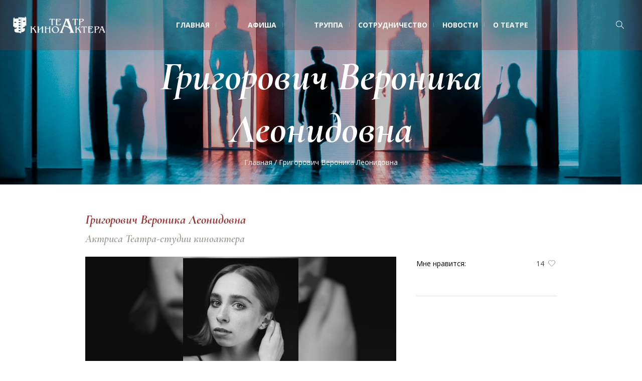

--- FILE ---
content_type: text/html; charset=UTF-8
request_url: https://teatrkinoaktera.by/artists/grigorovich-veronika-leonidovna
body_size: 8098
content:

<!doctype html>
<html>
<head>
    <title>Григорович Вероника Леонидовна | Актёры | Театр-студия Киноактера</title>
    <meta name="description" content="Исследуйте мир театрального искусства с театром-студией киноактера. Наши талантливые актеры представляют захватывающие постановки, сочетая в себе эмоциональную глубину и профессионализм. Погрузитесь в захватывающие истории, поставленные нашими режиссерами, и насладитесь уникальным взглядом на искусство. Присоединяйтесь к нам в увлекательном путешествии по миру кино и театра.">
    <meta name="keywords" content="театр, киноактер, театральное искусство, актерское мастерство, постановки, театральные представления, драма, комедия, художественный театр, творчество, актеры, сценическое искусство, театральная студия, культура, исполнительское искусство">
    <meta property="og:image" content="https://teatrkinoaktera.by/uploads/settings/1664976486.png" />
                <!-- Basic Page Needs -->
<meta charset="utf-8">
<meta name="author" content="Arcom Group Ltd.">

<meta name="viewport" content="width=device-width, initial-scale=1, maximum-scale=1" />
<meta name="format-detection" content="telephone=no" />


<link rel='stylesheet' href='https://maxcdn.bootstrapcdn.com/font-awesome/4.7.0/css/font-awesome.min.css' type='text/css' media='all' />

<link rel='stylesheet' href='//fonts.googleapis.com/css?family=Open+Sans%3A300%2C300italic%2C400%2C400italic%2C700%2C700italic%7CCormorant+Garamond%3A400%2C700%2C700italic&#038;ver=4.9.8' type='text/css' media='all' />

    <meta name="csrf-token" content="gd5SdWetMKWQjqs7F1BAJYTZrMEOy4aMeGsL1JVj">

    <script type="text/javascript" src="//s7.addthis.com/js/300/addthis_widget.js#pubid=ra-5bdc661cb125b202"></script>

<!-- Stylesheets -->


<link rel='stylesheet' href='/filmactor_theatre/css/cmsmaster.css' />
<link rel='stylesheet' href='/filmactor_theatre/css/settings.css' type='text/css' media='all' />
<link rel='stylesheet' href='/filmactor_theatre/css/style.css' type='text/css' media='screen, print' />
<link rel='stylesheet' href='/filmactor_theatre/css/style.css' type='text/css' media='screen, print' />
<link rel='stylesheet' href='/filmactor_theatre/css/adaptive.css' type='text/css' media='screen, print' />
<link rel='stylesheet' href='/filmactor_theatre/css/retina.css' type='text/css' media='screen' />
<link rel='stylesheet' href='/filmactor_theatre/css/fontello.css' type='text/css' media='screen' />
<link rel='stylesheet' href='/filmactor_theatre/css/fontello-custom.css' type='text/css' media='screen' />
<link rel='stylesheet' href='/filmactor_theatre/css/animate.css' type='text/css' media='screen' />
<link rel='stylesheet' href='/filmactor_theatre/css/ilightbox.css' type='text/css' media='screen' />
<link rel='stylesheet' href='/filmactor_theatre/css/dark-skin.css' type='text/css' media='screen' />
<link rel='stylesheet' href='/filmactor_theatre/css/theater.css' type='text/css' media='screen' />
<link rel='stylesheet' href='/filmactor_theatre/css/plugin-style.css' type='text/css' media='screen' />
<link rel='stylesheet' href='/filmactor_theatre/css/plugin-adaptive.css' type='text/css' media='screen' />
<link rel='stylesheet' href='/filmactor_theatre/css/theme_style.css' type='text/css' media='screen' />

<link rel="stylesheet" href="/filmactor_theatre/css/main.css">

<link rel="shortcut icon" href="filmactor_theatre/images/favicon.ico">

<!-- Head JavaScript -->
<script src="/filmactor_theatre/js/head.js"></script>

<script type="text/javascript">
    function setREVStartSize(e) {
        try {
            e.c = jQuery(e.c); var i = jQuery(window).width(), t = 9999, r = 0, n = 0, l = 0, f = 0, s = 0, h = 0;
            if (e.responsiveLevels && (jQuery.each(e.responsiveLevels, function (e, f) { f > i && (t = r = f, l = e), i > f && f > r && (r = f, n = e) }), t > r && (l = n)), f = e.gridheight[l] || e.gridheight[0] || e.gridheight, s = e.gridwidth[l] || e.gridwidth[0] || e.gridwidth, h = i / s, h = h > 1 ? 1 : h, f = Math.round(h * f), "fullscreen" == e.sliderLayout) { var u = (e.c.width(), jQuery(window).height()); if (void 0 != e.fullScreenOffsetContainer) { var c = e.fullScreenOffsetContainer.split(","); if (c) jQuery.each(c, function (e, i) { u = jQuery(i).length > 0 ? u - jQuery(i).outerHeight(!0) : u }), e.fullScreenOffset.split("%").length > 1 && void 0 != e.fullScreenOffset && e.fullScreenOffset.length > 0 ? u -= jQuery(window).height() * parseInt(e.fullScreenOffset, 0) / 100 : void 0 != e.fullScreenOffset && e.fullScreenOffset.length > 0 && (u -= parseInt(e.fullScreenOffset, 0)) } f = u } else void 0 != e.minHeight && f < e.minHeight && (f = e.minHeight); e.c.closest(".rev_slider_wrapper").css({ height: f })
        } catch (d) { console.log("Failure at Presize of Slider:" + d) }
    };
</script><!-- Yandex.Metrika counter -->
    <script type="text/javascript" >
        (function(m,e,t,r,i,k,a){m[i]=m[i]||function(){(m[i].a=m[i].a||[]).push(arguments)};
            m[i].l=1*new Date();k=e.createElement(t),a=e.getElementsByTagName(t)[0],k.async=1,k.src=r,a.parentNode.insertBefore(k,a)})
        (window, document, "script", "https://mc.yandex.ru/metrika/tag.js", "ym");
        ym(76207867, "init", {
            clickmap:true,
            trackLinks:true,
            accurateTrackBounce:true,
            webvisor:true
        });
    </script>
</head>

<body>
    <noscript><div><img src="https://mc.yandex.ru/watch/76207867" style="position:absolute; left:-9999px;" alt="" /></div></noscript>
    <!-- /Yandex.Metrika counter -->
    <!-- Search bar -->
<div class="cmsmasters_header_search_form">
    <span class="cmsmasters_header_search_form_close cmsmasters_theme_icon_cancel"></span>
    <form method="get" action="https://teatrkinoaktera.by/search">
        <div class="cmsmasters_header_search_form_field">
            <button type="submit" class="cmsmasters_theme_icon_search"></button>
            <input type="search" name="s" placeholder="Введите текст" value="" />
        </div>
    </form>
</div>
    <div id="page" class="fixed_header cmsmasters_heading_under_header">
        <div id="main">
            <!-- Start Header -->
<header id="header" class="header_fullwidth">
    
<style>
    /*.header_mid_inner{*/
        /*display:flex !important;    */
/*}*/

</style>
    <div class="header_mid" data-height="100">
        <div class="header_mid_outer">
            <div class="header_mid_inner">
                <div class="logo_wrap" style="min-width: 130px;">
                    <a href="/" title="Театр-студия Киноактера" class="logo">
                        <img src="https://teatrkinoaktera.by/uploads/settings/1664976486.png" alt="Театр-студия Киноактера" />
                    </a>
                </div>
                <div class="resp_mid_nav_wrap">
                    <div class="resp_mid_nav_outer">
                        <a class="responsive_nav resp_mid_nav" href="javascript:void(0)">
                            <span></span>
                        </a>
                    </div>
                </div>
                <!-- Start Navigation -->
                <div class="mid_nav_wrap" >
                    <nav>
                        <div class="menu-main-menu-container">
                            <ul id="navigation" class="mid_nav navigation">
                                                                    <li class="menu-item menu-item-type-post_type menu-item-object-page menu-item-home current-menu-item page_item page-item-7366 current_page_item current-menu-ancestor current-menu-parent current_page_parent current_page_ancestor menu-item-has-children menu-item-14162 menu-item-depth-0">
                                        <a href="/">
                                            <span class="nav_item_wrap">
                                                <span class="nav_title" style="font-weight: 600 !important">Главная</span>
                                            </span>
                                        </a>
                                                                            </li>
                                                                    <li class="menu-item menu-item-type-post_type menu-item-object-page menu-item-home current-menu-item page_item page-item-7366 current_page_item current-menu-ancestor current-menu-parent current_page_parent current_page_ancestor menu-item-has-children menu-item-14162 menu-item-depth-0">
                                        <a href="/events">
                                            <span class="nav_item_wrap">
                                                <span class="nav_title" style="font-weight: 600 !important">Афиша</span>
                                            </span>
                                        </a>
                                                                                    <ul class="sub-menu">
                                                                                                    <li class="menu-item menu-item-type-post_type menu-item-object-page menu-item-home current-menu-item page_item page-item-7366 current_page_item menu-item-14298 menu-item-depth-1">
                                                        <a href="https://tska.by/events">
                                                            <span class="nav_item_wrap">
                                                                <span class="nav_title" style="font-weight: 600 !important">- Афиша театра</span>
                                                            </span>
                                                        </a>
                                                    </li>
                                                                                                    <li class="menu-item menu-item-type-post_type menu-item-object-page menu-item-home current-menu-item page_item page-item-7366 current_page_item menu-item-14298 menu-item-depth-1">
                                                        <a href="https://tska.by/news/kultura-online">
                                                            <span class="nav_item_wrap">
                                                                <span class="nav_title" style="font-weight: 600 !important">- Культура-online</span>
                                                            </span>
                                                        </a>
                                                    </li>
                                                                                            </ul>
                                                                            </li>
                                                                    <li class="menu-item menu-item-type-post_type menu-item-object-page menu-item-home current-menu-item page_item page-item-7366 current_page_item current-menu-ancestor current-menu-parent current_page_parent current_page_ancestor menu-item-has-children menu-item-14162 menu-item-depth-0">
                                        <a href="/artists">
                                            <span class="nav_item_wrap">
                                                <span class="nav_title" style="font-weight: 600 !important">Труппа</span>
                                            </span>
                                        </a>
                                                                            </li>
                                                                    <li class="menu-item menu-item-type-post_type menu-item-object-page menu-item-home current-menu-item page_item page-item-7366 current_page_item current-menu-ancestor current-menu-parent current_page_parent current_page_ancestor menu-item-has-children menu-item-14162 menu-item-depth-0">
                                        <a href="http://tska.by/about-us/cashless-payments">
                                            <span class="nav_item_wrap">
                                                <span class="nav_title" style="font-weight: 600 !important">Сотрудничество</span>
                                            </span>
                                        </a>
                                                                                    <ul class="sub-menu">
                                                                                                    <li class="menu-item menu-item-type-post_type menu-item-object-page menu-item-home current-menu-item page_item page-item-7366 current_page_item menu-item-14298 menu-item-depth-1">
                                                        <a href="https://tska.by/about-us/cashless-payments">
                                                            <span class="nav_item_wrap">
                                                                <span class="nav_title" style="font-weight: 600 !important">- Для юр. лиц</span>
                                                            </span>
                                                        </a>
                                                    </li>
                                                                                                    <li class="menu-item menu-item-type-post_type menu-item-object-page menu-item-home current-menu-item page_item page-item-7366 current_page_item menu-item-14298 menu-item-depth-1">
                                                        <a href="https://tska.by/about-us/jobs">
                                                            <span class="nav_item_wrap">
                                                                <span class="nav_title" style="font-weight: 600 !important">- Вакансии</span>
                                                            </span>
                                                        </a>
                                                    </li>
                                                                                            </ul>
                                                                            </li>
                                                                    <li class="menu-item menu-item-type-post_type menu-item-object-page menu-item-home current-menu-item page_item page-item-7366 current_page_item current-menu-ancestor current-menu-parent current_page_parent current_page_ancestor menu-item-has-children menu-item-14162 menu-item-depth-0">
                                        <a href="/news">
                                            <span class="nav_item_wrap">
                                                <span class="nav_title" style="font-weight: 600 !important">Новости</span>
                                            </span>
                                        </a>
                                                                            </li>
                                                                    <li class="menu-item menu-item-type-post_type menu-item-object-page menu-item-home current-menu-item page_item page-item-7366 current_page_item current-menu-ancestor current-menu-parent current_page_parent current_page_ancestor menu-item-has-children menu-item-14162 menu-item-depth-0">
                                        <a href="/about-us">
                                            <span class="nav_item_wrap">
                                                <span class="nav_title" style="font-weight: 600 !important">О театре</span>
                                            </span>
                                        </a>
                                                                            </li>
                                                            </ul>
                        </div>
                    </nav>
                </div><!-- Finish Navigation -->
                
                <!--search-in-mobile-->
                <div class="mid_search_but_wrap"> 
                    <div class="mid_search_but_wrap">
                         <a href="javascript:void(0)" class="mid_search_but cmsmasters_header_search_but cmsmasters_theme_icon_search"></a>
                    </div>
                </div>
            </div>
        </div>
    </div>
</header>
<!-- Finish Header -->
            <div id="middle">
                    <div class="headline cmsmasters_color_scheme_default">
        <div class="headline_outer">
            <div class="headline_color"></div>
            <div class="headline_inner align_center">
                <div class="headline_aligner"></div>
                <div class="headline_text">
                    <h1 class="entry-title">Григорович Вероника Леонидовна</h1>
                </div>
                <div class="cmsmasters_breadcrumbs">
                    <div class="cmsmasters_breadcrumbs_aligner"></div>
                    <div class="cmsmasters_breadcrumbs_inner"><a href="https://teatrkinoaktera.by"
                            class="cms_home">Главная</a>
                        <span class="breadcrumbs_sep"> / </span>
                        <span>Григорович Вероника Леонидовна</span></div>
                </div>
            </div>
        </div>
    </div>
    <div class="middle_inner artist_page">
        <div class="content_wrap fullwidth">

            <!-- Start Content -->
            <div class="middle_content entry">
                <div class="profiles opened-article">
                    <!-- Start Profile Single Article -->
                    <article id="post-11027" class="cmsmasters_open_profile post-11027 profile type-profile status-publish has-post-thumbnail hentry pl-categs-artist">
                        <header class="cmsmasters_profile_header entry-header">
                            <h2 class="cmsmasters_profile_title entry-title">Григорович Вероника Леонидовна</h2>
                            <h4 class="cmsmasters_profile_subtitle">Актриса Театра-студии киноактера</h4>
                            <h5 class="cmsmasters_profile_regalia">
                                <!---->
                                <p></p>
                            </h5>
                        </header>
                        <div class="profile_content with_sidebar">
                            <div class="cmsmasters_profile_content entry-content">
                                <div id="cmsmasters_row_cbf2ad37f4" class="cmsmasters_row cmsmasters_color_scheme_default cmsmasters_row_top_default cmsmasters_row_bot_default cmsmasters_row_boxed">
                                    <div class="cmsmasters_row_outer_parent">
                                        <div class="cmsmasters_row_outer">
                                            <div class="cmsmasters_row_inner">
                                                <div class="cmsmasters_row_margin">
                                                    <div id="cmsmasters_column_73a646fba6" class="cmsmasters_column one_first">
                                                        <div class="cmsmasters_column_inner">
                                                            <div class="cmsmasters_img  cmsmasters_image_n">
                                                                <img
                                                                    src="https://teatrkinoaktera.by/uploads/artists/thumbs/1024x580/9nTPjrYFd.jpg"
                                                                    alt="Григорович Вероника Леонидовна" />
                                                            </div>
                                                        </div>
                                                    </div>
                                                </div>
                                            </div>
                                        </div>
                                    </div>
                                </div>
                                <div id="cmsmasters_row_f11c53c0af" class="cmsmasters_row cmsmasters_color_scheme_default cmsmasters_row_top_default cmsmasters_row_bot_default cmsmasters_row_boxed">
                                    <div class="cmsmasters_row_outer_parent">
                                        <div class="cmsmasters_row_outer">
                                            <div class="cmsmasters_row_inner">
                                                <div class="cmsmasters_row_margin">
                                                    <div id="cmsmasters_column_c39e01e25f" class="cmsmasters_column one_first">
                                                        <div class="cmsmasters_column_inner">
                                                            <div class="cmsmasters_text">
                                                                <p>&nbsp;</p>
                                                                <p><p>Дата рождения: 25.01.2000<br />
&nbsp;</p>

<p>В 2022 году окончила факультет художественной культуры Белорусского государственного университета культуры и искусств (мастерская Акулёнок Е.Н и Кащеева В.Е.)</p>

<p>Студентка заочного отделения РГИСИ в Питере мастерская Т.Р. Стависской</p>

<p>В труппе театра работает с 2022 года.</p>

<p>&nbsp;</p>

<p>1. Алиса в Зазеркалье &ndash;&nbsp;Цветок</p>

<p>2. Концерт &ldquo;Реквием. Чтобы помнили..&rdquo; - Связистка</p>

<p>3. Киноконцерт &ldquo;Вот такое кино&rdquo; - участница концерта</p>

<p>4. Щелкунчик &ndash;&nbsp;Мари</p>

<p>5. Алиса в Стране чудес &ndash;&nbsp;Тукан, Карта розовых роз&nbsp;</p>

<p>6. Дядя Ваня &ndash;&nbsp;Соня</p>

<ol start="7" style="list-style-type:decimal">
	<li>Рядовые &ndash;&nbsp;Люська</li>
</ol></p>
                                                            </div>
                                                        </div>
                                                    </div>
                                                </div>
                                            </div>
                                        </div>
                                    </div>
                                </div>

                            </div>
                        </div>
                        <div class="profile_sidebar">
                            
                            <div class="profile_details entry-meta">
                                <div class="profile_details_item">
                                    <div class="profile_details_item_title">Мне нравится:</div>
                                    <div class="profile_details_item_desc details_item_desc_like">
                                        <span class="cmsmasters_likes cmsmasters_profile_likes">
                                            <a href="#" onclick="artistLike(); return false;"
                                               id="cmsmastersLike-11027"
                                               class="cmsmastersLike cmsmasters_theme_icon_like ">
                                               <span>14</span>
                                            </a>
                                        </span>
                                    </div>
                                </div>
                                                                                                                                                            </div>
                            <div class="artist_events">
                            </div>
                        </div>
                    </article>



                    
                                        



	<hr style="margin: 0;">

                    <!-- Finish Profile Single Article -->
                    <aside class="share_posts">
                        
                        <h4 class="cmsmasters_profile_subtitle">Поделиться:</h4>
<script src="https://yastatic.net/share2/share.js"></script>
<div class="ya-share2" data-curtain data-services="vkontakte,odnoklassniki,telegram,viber,whatsapp,linkedin" 
     style="list-style-type: none; padding: 0;">
</div>

<style>
  /* Убираем маркеры списка для li */
  .ya-share2 ul > li::before {
    content: none;
  }
</style>
                        <!--<div class="share_posts_inner">-->
                        <!--    <div class="addthis_inline_share_toolbox"></div>-->
                        <!--</div>-->
                    </aside>
                </div>
            </div>
            <!-- Finish Content -->



        </div>
    </div>
            </div>

            <div id="bottom" class="cmsmasters_color_scheme_second">
                <div class="bottom_bg">
                    <div class="bottom_outer">
                        <div class="bottom_inner sidebar_layout_14141414">
                            <aside id="text-5" class="widget widget_text">
                                                                    <div class="textwidget">
                                        <p>
                                            <a href="https://yandex.by/maps/157/minsk/?mode=search&text=г. Минск, Пр-т Машерова 33" target="_blank">
                                                <img src="/img/2.x.png" alt="map" class="footer-object_map" />
                                            </a>
                                        </p>
                                    </div>
                                                            </aside>
                            <aside id="custom-contact-info-2" class="widget widget_custom_contact_info_entries">
                                <h3 class="widgettitle">Информация</h3>
                                                                    <div class="adr adress_wrap cmsmasters_theme_icon_user_address">
                                        <span class="street-address contact_widget_address">г. Минск, Пр-т Машерова 33</span>
                                    </div>
                                                                                                    <span class="contact_widget_email cmsmasters_theme_icon_user_mail">
                                        <span>Приемная:  </span><a class="email" href="mailto:info@tska.by">info@tska.by</a>
                                    </span>
                                    <span class="contact_widget_email cmsmasters_theme_icon_user_mail">
                                        <span>Для заявок: </span><a class="email" href="mailto:bilet@tska.by">bilet@tska.by</a>
                                    </span>
                                                                                                    <span class="contact_widget_phone cmsmasters_theme_icon_user_phone">
                                        <span>Касса: </span><a class="tel" href="tel:+375 (17) 380-01-45">+375 (17) 380-01-45</a>
                                    </span>
                                                            </aside>
                                                                                        <aside id="text-3" class="widget widget_text">
                                    <h3 class="widgettitle">Социальные сети</h3>
                                    <div class="textwidget">
                                        <ul>
                                                                                            <li><a href="https://t.me/tska_minsk">Telegram</a></li>
                                                                                            <li><a href="https://www.instagram.com/tska.by/">Instagram</a></li>
                                                                                            <li><a href="https://www.facebook.com/tskaminsk">Facebook</a></li>
                                                                                    </ul>
                                    </div>
                                </aside>
                                                        
                                <aside id="text-3" class="widget widget_text">
                                    <h3 class="widgettitle">Наши партнеры</h3>
                                    <div class="textwidget" style="display: flex;align-items: center;gap: 2rem;flex-wrap: wrap;">
                                        <a href="https://bycard.by" target="_blank" title="Дешевые билеты в кино, театры, спорт и концерты"><img src="/img/logo_bycard.png" width="150" style="opacity: 0.3;"></a>
                                        <a href="https://24afisha.by" target="_blank" title="Афиша мероприятий, расписание, билеты, дата, отзывы."><img src="/img/24afisha_logo.png" width="150" style="opacity: 0.3;"></a>
                                    </div>
                                </aside>
                            
                        </div>
                    </div>
                </div>
            </div>

        </div>

        <footer id="footer" class="cmsmasters_color_scheme_footer cmsmasters_footer_default">
    <div class="footer_inner">
        <div class="footer_in_inner">

            <div class="" style="opacity: 0.3;">
                <center>
                    <div id="google_translate_element" style="width: 165px; margin-bottom: 11px; display: flex; justify-content: center;"></div>
                </center>
            </div>

                            <div class="social_wrap">
                    <div class="social_wrap_inner">
                        <ul>
                                                            <li>
                                    <a href="https://t.me/tska_minsk" class="cmsmasters_social_icon cmsmasters_social_icon_1 cmsmasters-icon-Telegram" title="Telegram" target="_blank"></a>
                                </li>
                                                            <li>
                                    <a href="https://www.instagram.com/tska.by/" class="cmsmasters_social_icon cmsmasters_social_icon_1 cmsmasters-icon-Instagram" title="Instagram" target="_blank"></a>
                                </li>
                                                            <li>
                                    <a href="https://www.facebook.com/tskaminsk" class="cmsmasters_social_icon cmsmasters_social_icon_1 cmsmasters-icon-Facebook" title="Facebook" target="_blank"></a>
                                </li>
                                                    </ul>
                    </div>
                </div>
                        
            <div style="display: flex;flex-wrap: wrap;align-content: space-around;justify-content: center; margin:5px">
                <a href="https://president.gov.by/ru" style="height: 8.4%;  margin: 10px" target="_blank">
         		    <img style="width: 100%;height:60px" src="https://bolshoibelarus.by/images/2022_news/Presidentby.jpg" alt="Портал Президента Республики Беларусь"></a>
         		<a href="https://pravo.by/" style="height: 15%; margin: 10px" target="_blank">
         		    <img style="width: 100%;height:60px" src="https://bolshoibelarus.by/images/2020_News/pravoby.jpg" alt="Портал правовой"></a>
                <a href="https://xn----7sbgfh2alwzdhpc0c.xn--90ais/organization/33228/org-page" style="height: 8.4%;  margin: 10px" target="_blank">
         		    <img style="width: 60px;height:60px" src="https://tska.by/uploads/images/qr-code.png" alt="Портал рейтинговой оценки"></a> 
            </div>
        
            
            <div class="footer_logo_wrap">
                <a href="/" title="Театр-студия Киноактера" class="footer_logo">
                    <img src="https://teatrkinoaktera.by/uploads/settings/1664976486.png" alt="Театр-студия Киноактера" width="150px" />
                </a>
            </div>
            <span class="footer_copyright copyright">
                © 2026 / / Все права защищены / <a href="https://arcom.group" target="_blank" title="Официальный сайт компании Arcom Group">Arcom group</a>
            </span>
        </div>
    </div>
</footer>

<span class="cmsmasters_responsive_width"></span>
<!-- Finish Page -->

<script type='text/javascript'> var cmsmasters_script = {}; var cmsmasters_isotope_mode = {}; </script>
<!-- Footer JavaScript-->
<script src="/filmactor_theatre/js/app.js"></script>


<!-- <script src="//sc1-cdn.24ats.com/afp.min.js"></script> - это старый скрипт виджета -->
<script src="/js/afp.js"></script>
<script src="/js/onsite.js"></script>

<script type="text/javascript">
function googleTranslateElementInit() {
    new google.translate.TranslateElement({pageLanguage: 'ru', includedLanguages: 'be,de,en', layout: google.translate.TranslateElement.InlineLayout.SIMPLE}, 'google_translate_element');
}
</script>

<script src="/js/b24.js" defer></script>
<script type="text/javascript" src="//translate.google.com/translate_a/element.js?cb=googleTranslateElementInit"></script>

    <script type="text/javascript">
        jQuery.ajaxSetup({
            headers: {
                'X-CSRF-TOKEN': jQuery('meta[name="csrf-token"]').attr('content')
            }
        });

// console.log('X-CSRF-TOKEN:', jQuery('meta[name="csrf-token"]').attr('content'));

        function artistLike() {
            jQuery.ajax({
                url: "https://teatrkinoaktera.by/artists/rate?entity_id=51",
                dataType: 'JSON',
                method: 'POST'
            }).done(function (data) {
                jQuery('.cmsmastersLike span').text(data.likes_count).parent().addClass('rate_disabled');
            }).fail(function(data) {
                console.error('error', data);
            });
        }
    </script>
    </div>

</body>
</html>


--- FILE ---
content_type: text/css
request_url: https://teatrkinoaktera.by/filmactor_theatre/css/cmsmaster.css
body_size: 8921
content:
@media only screen and (min-width: 1024px) {
    .rav-title {
        font-size: 100px !important;
    }
}

.woocommerce form .form-row .required {
    visibility: visible;
}

#cmsmasters_row_f2e7aa10dc .cmsmasters_row_outer_parent {
    padding-top: 0px;
}

#cmsmasters_row_f2e7aa10dc .cmsmasters_row_outer_parent {
    padding-bottom: 0px;
}

#cmsmasters_row_f2e7aa10dc .cmsmasters_row_inner.cmsmasters_row_fullwidth {
    padding-left: 0%;
}

#cmsmasters_row_f2e7aa10dc .cmsmasters_row_inner.cmsmasters_row_fullwidth {
    padding-right: 0%;
}

#cmsmasters_row_297fa8819b {
    background-color: #000000;
}

#cmsmasters_row_297fa8819b .cmsmasters_row_outer_parent {
    padding-top: 40px;
}

#cmsmasters_row_297fa8819b .cmsmasters_row_outer_parent {
    padding-bottom: 55px;
}


@media only screen and (max-width: 1024px) {
    #cmsmasters_row_297fa8819b .cmsmasters_row_outer_parent {
        padding-bottom: 30px;
    }
}

@media only screen and (max-width: 768px) {
    #cmsmasters_row_297fa8819b .cmsmasters_row_outer_parent {
        padding-top: 60px;
    }
}

@media only screen and (max-width: 768px) {
    #cmsmasters_row_297fa8819b .cmsmasters_row_outer_parent {
        padding-bottom: 60px;
    }
}


#cmsmasters_heading_a5b8f7e50c {
    text-align: left;
    margin-top: 0px;
    margin-bottom: 0px;
}

#cmsmasters_heading_a5b8f7e50c .cmsmasters_heading {
    text-align: left;
}

#cmsmasters_heading_a5b8f7e50c .cmsmasters_heading,
#cmsmasters_heading_a5b8f7e50c .cmsmasters_heading a {
    font-size: 40px;
    line-height: 50px;
    font-style: normal;
    color: #ffffff;
}

#cmsmasters_heading_a5b8f7e50c .cmsmasters_heading a:hover {}

#cmsmasters_heading_a5b8f7e50c .cmsmasters_heading_divider {}


@media only screen and (max-width: 768px) {
    #page .cmsmasters_responsive_align .cmsmasters_heading {
        text-align: center;
    }
}

#cmsmasters_divider_174f5ef34c {
    border-bottom-width: 0px;
    border-bottom-style: solid;
    margin-top: 5px;
    margin-bottom: 0px;
}

#cmsmasters_heading_7aab4b872b {
    text-align: left;
    margin-top: 0px;
    margin-bottom: 0px;
}

#cmsmasters_heading_7aab4b872b .cmsmasters_heading {
    text-align: left;
}

#cmsmasters_heading_7aab4b872b .cmsmasters_heading,
#cmsmasters_heading_7aab4b872b .cmsmasters_heading a {
    font-family: 'Open Sans';
    font-size: 16px;
    line-height: 20px;
    font-weight: normal;
    font-style: normal;
    color: #707176;
}

#cmsmasters_heading_7aab4b872b .cmsmasters_heading a:hover {}

#cmsmasters_heading_7aab4b872b .cmsmasters_heading_divider {}


@media only screen and (max-width: 768px) {
    #page .cmsmasters_heading_custom_align {
        text-align: center;
    }
}

#cmsmasters_fb_4qrp85mwf {
    padding-top: 22px;
    padding-bottom: 0px;
    background-color: rgba(255, 255, 255, 0);
}

#cmsmasters_fb_4qrp85mwf .featured_block_inner {
    width: 100%;
    padding: 0 0 0 0;
    text-align: left;
    margin: 0 auto;
}

#cmsmasters_fb_4qrp85mwf .featured_block_text {
    text-align: left;
}



@media only screen and (max-width: 768px) {
    #cmsmasters_fb_4qrp85mwf {
        padding-top: 20px;
    }
}

#cmsmasters_button_8x097x19tk {

    text-align: center;
}

#cmsmasters_button_8x097x19tk .cmsmasters_button:before {
    margin-right: .5em;
    margin-left: 0;
    vertical-align: baseline;
}

#cmsmasters_button_8x097x19tk .cmsmasters_button {
    line-height: 50px;
    padding-right: 40px;
    padding-left: 40px;
    border-width: 0px;
}

#cmsmasters_button_8x097x19tk .cmsmasters_button:hover {
    background-color: #a49f95;
}

#cmsmasters_row_dad27cb219 {
    background-image: url(http://theater.cmsmasters.net/wp-content/uploads/2015/11/1.jpg);
    background-position: top center;
    background-repeat: no-repeat;
    background-attachment: scroll;
    background-size: cover;
}

#cmsmasters_row_dad27cb219 .cmsmasters_row_outer_parent {
    padding-top: 108px;
}

#cmsmasters_row_dad27cb219 .cmsmasters_row_outer_parent {
    padding-bottom: 105px;
}


@media only screen and (max-width: 1024px) {
    #cmsmasters_row_dad27cb219 .cmsmasters_row_outer_parent {
        padding-bottom: 80px;
    }
}

@media only screen and (max-width: 320px) {
    #cmsmasters_row_dad27cb219 .cmsmasters_row_outer_parent {
        padding-top: 60px;
    }
}

@media only screen and (max-width: 320px) {
    #cmsmasters_row_dad27cb219 .cmsmasters_row_outer_parent {
        padding-bottom: 60px;
    }
}

#cmsmasters_column_1bda5ca516 {}

#cmsmasters_column_1bda5ca516 .cmsmasters_column_inner {
    padding: 0 20% 0 20%;
}


@media only screen and (max-width: 1024px) {
    #cmsmasters_column_1bda5ca516 .cmsmasters_column_inner {
        padding: 0 20% 0 20%;
    }
}

@media only screen and (max-width: 768px) {
    #cmsmasters_column_1bda5ca516 .cmsmasters_column_inner {
        padding: 0 15% 0 15%;
    }
}

@media only screen and (max-width: 540px) {
    #cmsmasters_column_1bda5ca516 .cmsmasters_column_inner {
        padding: 0 5% 0 5%;
    }
}

#cmsmasters_heading_5aba7c6f50 {
    text-align: center;
    margin-top: 0px;
    margin-bottom: 0px;
}

#cmsmasters_heading_5aba7c6f50 .cmsmasters_heading {
    text-align: center;
}

#cmsmasters_heading_5aba7c6f50 .cmsmasters_heading,
#cmsmasters_heading_5aba7c6f50 .cmsmasters_heading a {
    font-size: 60px;
    line-height: 60px;
    font-style: normal;
}

#cmsmasters_heading_5aba7c6f50 .cmsmasters_heading a:hover {}

#cmsmasters_heading_5aba7c6f50 .cmsmasters_heading_divider {}

@media (max-width: 768px) {

    #cmsmasters_heading_5aba7c6f50 .cmsmasters_heading,
    #cmsmasters_heading_5aba7c6f50 .cmsmasters_heading a {
        font-size: 47px;
        line-height: 57px;
    }

}



#cmsmasters_heading_96c85ef5c4 {
    text-align: center;
    margin-top: 0px;
    margin-bottom: 20px;
}

#cmsmasters_heading_96c85ef5c4 .cmsmasters_heading {
    text-align: center;
}

#cmsmasters_heading_96c85ef5c4 .cmsmasters_heading,
#cmsmasters_heading_96c85ef5c4 .cmsmasters_heading a {
    font-size: 60px;
    line-height: 60px;
    font-style: normal;
}

#cmsmasters_heading_96c85ef5c4 .cmsmasters_heading a:hover {}

#cmsmasters_heading_96c85ef5c4 .cmsmasters_heading_divider {}

@media (max-width: 768px) {

    #cmsmasters_heading_96c85ef5c4 .cmsmasters_heading,
    #cmsmasters_heading_96c85ef5c4 .cmsmasters_heading a {
        font-size: 47px;
        line-height: 57px;
    }

}



#cmsmasters_fb_aa1449f9f5 {
    padding-top: 0px;
    padding-bottom: 35px;
    background-color: rgba(255, 255, 255, 0);
}

#cmsmasters_fb_aa1449f9f5 .featured_block_inner {
    width: 100%;
    text-align: left;
    margin: 0 auto;
    background-color: rgba(255, 255, 255, 0);
}

#cmsmasters_fb_aa1449f9f5 .featured_block_text {
    text-align: left;
}


#cmsmasters_row_e394ad6d2f {
    background-color: #000000;
}

#cmsmasters_row_e394ad6d2f .cmsmasters_row_outer_parent {
    padding-top: 65px;
}

#cmsmasters_row_e394ad6d2f .cmsmasters_row_outer_parent {
    padding-bottom: 50px;
}


@media only screen and (max-width: 1024px) {
    #cmsmasters_row_e394ad6d2f .cmsmasters_row_outer_parent {
        padding-top: 25px;
    }
}

@media only screen and (max-width: 320px) {
    #cmsmasters_row_e394ad6d2f .cmsmasters_row_outer_parent {
        padding-top: 45px;
    }
}

#cmsmasters_row_e394ad6d2f .cmsmasters_row_inner.cmsmasters_row_fullwidth {
    padding-left: 2%;
}

#cmsmasters_row_e394ad6d2f .cmsmasters_row_inner.cmsmasters_row_fullwidth {
    padding-right: 2%;
}


#cmsmasters_heading_e220a2c163 {
    text-align: center;
    margin-top: 0px;
    margin-bottom: 20px;
}

#cmsmasters_heading_e220a2c163 .cmsmasters_heading {
    text-align: center;
}

#cmsmasters_heading_e220a2c163 .cmsmasters_heading,
#cmsmasters_heading_e220a2c163 .cmsmasters_heading a {
    font-size: 50px;
    line-height: 60px;
    font-style: normal;
}

#cmsmasters_heading_e220a2c163 .cmsmasters_heading a:hover {}

#cmsmasters_heading_e220a2c163 .cmsmasters_heading_divider {}

@media (max-width: 768px) {

    #cmsmasters_heading_e220a2c163 .cmsmasters_heading,
    #cmsmasters_heading_e220a2c163 .cmsmasters_heading a {
        font-size: 47px;
        line-height: 57px;
    }

}



#cmsmasters_divider_b7a443f36d {
    border-bottom-width: 0px;
    border-bottom-style: solid;
    margin-top: 0px;
    margin-bottom: 48px;
}

#cmsmasters_row_f16509e480 {
    background-color: #f7f7f7;
}

#cmsmasters_row_f16509e480 .cmsmasters_row_outer_parent {
    padding-top: 52px;
}

#cmsmasters_row_f16509e480 .cmsmasters_row_outer_parent {
    padding-bottom: 52px;
}



#cmsmasters_heading_fc31fdbc5d {
    text-align: center;
    margin-top: 0px;
    margin-bottom: 0px;
}

#cmsmasters_heading_fc31fdbc5d .cmsmasters_heading {
    text-align: center;
}

#cmsmasters_heading_fc31fdbc5d .cmsmasters_heading,
#cmsmasters_heading_fc31fdbc5d .cmsmasters_heading a {
    font-size: 50px;
    line-height: 60px;
    font-style: normal;
}

#cmsmasters_heading_fc31fdbc5d .cmsmasters_heading a:hover {}

#cmsmasters_heading_fc31fdbc5d .cmsmasters_heading_divider {}

@media (max-width: 768px) {

    #cmsmasters_heading_fc31fdbc5d .cmsmasters_heading,
    #cmsmasters_heading_fc31fdbc5d .cmsmasters_heading a {
        font-size: 45px;
        line-height: 55px;
    }

}


#cmsmasters_row_54dc27569d .cmsmasters_row_outer_parent {
    padding-top: 20px;
}

#cmsmasters_row_54dc27569d .cmsmasters_row_outer_parent {
    padding-bottom: 125px;
}


#cmsmasters_row_e51bd31ce9 {
    background-color: #000000;
}

#cmsmasters_row_e51bd31ce9 .cmsmasters_row_outer_parent {
    padding-top: 60px;
}

#cmsmasters_row_e51bd31ce9 .cmsmasters_row_outer_parent {
    padding-bottom: 8px;
}

#cmsmasters_row_e51bd31ce9 .cmsmasters_row_inner.cmsmasters_row_fullwidth {
    padding-left: 2%;
}

#cmsmasters_row_e51bd31ce9 .cmsmasters_row_inner.cmsmasters_row_fullwidth {
    padding-right: 2%;
}


#cmsmasters_heading_1bafbf7463 {
    text-align: center;
    margin-top: 0px;
    margin-bottom: 20px;
}

#cmsmasters_heading_1bafbf7463 .cmsmasters_heading {
    text-align: center;
}

#cmsmasters_heading_1bafbf7463 .cmsmasters_heading,
#cmsmasters_heading_1bafbf7463 .cmsmasters_heading a {
    font-size: 50px;
    line-height: 58px;
    font-style: normal;
    color: #ffffff;
}

#cmsmasters_heading_1bafbf7463 .cmsmasters_heading a:hover {}

#cmsmasters_heading_1bafbf7463 .cmsmasters_heading_divider {}

@media (max-width: 768px) {

    #cmsmasters_heading_1bafbf7463 .cmsmasters_heading,
    #cmsmasters_heading_1bafbf7463 .cmsmasters_heading a {
        font-size: 45px;
        line-height: 55px;
    }

}



#cmsmasters_divider_3e71b71591 {
    border-bottom-width: 0px;
    border-bottom-style: solid;
    margin-top: 0px;
    margin-bottom: 50px;
}

#cmsmasters_column_90f8152e4b {}

#cmsmasters_column_90f8152e4b .cmsmasters_column_inner {
    padding: 0 1.6% 0 0;
}


@media only screen and (max-width: 768px) {
    #cmsmasters_column_90f8152e4b .cmsmasters_column_inner {
        padding: 0 0 0 0;
    }
}

#cmsmasters_column_7a8fc0f201 {}

#cmsmasters_column_7a8fc0f201 .cmsmasters_column_inner {
    padding: 0 0 0 1.7%;
}


@media only screen and (max-width: 768px) {
    #cmsmasters_column_7a8fc0f201 .cmsmasters_column_inner {
        padding: 0 0 0 0;
    }
}

#cmsmasters_row_f7b2018b5f {
    background-color: #000000;
}

#cmsmasters_row_f7b2018b5f .cmsmasters_row_outer_parent {
    padding-top: 0px;
}

#cmsmasters_row_f7b2018b5f .cmsmasters_row_outer_parent {
    padding-bottom: 50px;
}


@media only screen and (max-width: 320px) {
    #cmsmasters_row_f7b2018b5f .cmsmasters_row_outer_parent {
        padding-bottom: 25px;
    }
}


#cmsmasters_heading_67843108a0 {
    text-align: center;
    margin-top: 0px;
    margin-bottom: 20px;
}

#cmsmasters_heading_67843108a0 .cmsmasters_heading {
    text-align: center;
}

#cmsmasters_heading_67843108a0 .cmsmasters_heading,
#cmsmasters_heading_67843108a0 .cmsmasters_heading a {
    font-size: 30px;
    line-height: 28px;
    color: #a02d2d;
}

#cmsmasters_heading_67843108a0 .cmsmasters_heading a:hover {
    color: #a49f95;
}

#cmsmasters_heading_67843108a0 .cmsmasters_heading_divider {}


#cmsmasters_row_dbe90706a1 .cmsmasters_row_outer_parent {
    padding-top: 97px;
}

#cmsmasters_row_dbe90706a1 .cmsmasters_row_outer_parent {
    padding-bottom: 90px;
}


@media only screen and (max-width: 1024px) {
    #cmsmasters_row_dbe90706a1 .cmsmasters_row_outer_parent {
        padding-top: 90px;
    }
}

@media only screen and (max-width: 1024px) {
    #cmsmasters_row_dbe90706a1 .cmsmasters_row_outer_parent {
        padding-bottom: 70px;
    }
}

@media only screen and (max-width: 320px) {
    #cmsmasters_row_dbe90706a1 .cmsmasters_row_outer_parent {
        padding-top: 67px;
    }
}


#cmsmasters_heading_a72ddc7db6 {
    text-align: center;
    margin-top: 0px;
    margin-bottom: 30px;
}

#cmsmasters_heading_a72ddc7db6 .cmsmasters_heading {
    text-align: center;
}

#cmsmasters_heading_a72ddc7db6 .cmsmasters_heading,
#cmsmasters_heading_a72ddc7db6 .cmsmasters_heading a {
    font-size: 50px;
    line-height: 60px;
    font-weight: 700;
    font-style: normal;
}

#cmsmasters_heading_a72ddc7db6 .cmsmasters_heading a:hover {}

#cmsmasters_heading_a72ddc7db6 .cmsmasters_heading_divider {}

@media (max-width: 768px) {

    #cmsmasters_heading_a72ddc7db6 .cmsmasters_heading,
    #cmsmasters_heading_a72ddc7db6 .cmsmasters_heading a {
        font-size: 45px;
        line-height: 57px;
    }

}



#cmsmasters_divider_8c7f288b08 {
    border-bottom-width: 1px;
    border-bottom-style: solid;
    margin-top: 70px;
    margin-bottom: 40px;
}

#cmsmasters_divider_0ebc55bbf1 {
    border-bottom-width: 1px;
    border-bottom-style: solid;
    margin-top: 0px;
    margin-bottom: 60px;
}

#cmsmasters_heading_b9caa4ca22 {
    text-align: center;
    margin-top: 0px;
    margin-bottom: 0px;
}

#cmsmasters_heading_b9caa4ca22 .cmsmasters_heading {
    text-align: center;
}

#cmsmasters_heading_b9caa4ca22 .cmsmasters_heading,
#cmsmasters_heading_b9caa4ca22 .cmsmasters_heading a {
    font-size: 30px;
    line-height: 28px;
    color: #a02d2d;
}

#cmsmasters_heading_b9caa4ca22 .cmsmasters_heading a:hover {
    color: #000000;
}

#cmsmasters_heading_b9caa4ca22 .cmsmasters_heading_divider {}


#cmsmasters_row_7db63857ac {
    background-color: #f7f7f7;
}

#cmsmasters_row_7db63857ac .cmsmasters_row_outer_parent {
    padding-top: 65px;
}

#cmsmasters_row_7db63857ac .cmsmasters_row_outer_parent {
    padding-bottom: 42px;
}



#cmsmasters_heading_d7b0bd4455 {
    text-align: center;
    margin-top: 0px;
    margin-bottom: 23px;
}

#cmsmasters_heading_d7b0bd4455 .cmsmasters_heading {
    text-align: center;
}

#cmsmasters_heading_d7b0bd4455 .cmsmasters_heading,
#cmsmasters_heading_d7b0bd4455 .cmsmasters_heading a {
    font-size: 50px;
    line-height: 56px;
    font-style: normal;
}

#cmsmasters_heading_d7b0bd4455 .cmsmasters_heading a:hover {}

#cmsmasters_heading_d7b0bd4455 .cmsmasters_heading_divider {}

@media (max-width: 768px) {

    #cmsmasters_heading_d7b0bd4455 .cmsmasters_heading,
    #cmsmasters_heading_d7b0bd4455 .cmsmasters_heading a {
        font-size: 45px;
        line-height: 57px;
    }

}


#cmsmasters_row_d7984647e4 .cmsmasters_row_outer_parent {
    padding-top: 0px;
}

#cmsmasters_row_d7984647e4 .cmsmasters_row_outer_parent {
    padding-bottom: 0px;
}

#cmsmasters_row_d7984647e4 .cmsmasters_row_inner.cmsmasters_row_fullwidth {
    padding-left: 0%;
}

#cmsmasters_row_d7984647e4 .cmsmasters_row_inner.cmsmasters_row_fullwidth {
    padding-right: 0%;
}

#cmsmasters_row_aafca94650 {
    background-color: #000000;
}

#cmsmasters_row_aafca94650 .cmsmasters_row_outer_parent {
    padding-top: 43px;
}

#cmsmasters_row_aafca94650 .cmsmasters_row_outer_parent {
    padding-bottom: 53px;
}


@media only screen and (max-width: 320px) {
    #cmsmasters_row_aafca94650 .cmsmasters_row_outer_parent {
        padding-bottom: 40px;
    }
}


#cmsmasters_heading_289b3bc51c {
    text-align: left;
    margin-top: 0px;
    margin-bottom: 5px;
}

#cmsmasters_heading_289b3bc51c .cmsmasters_heading {
    text-align: left;
}

#cmsmasters_heading_289b3bc51c .cmsmasters_heading,
#cmsmasters_heading_289b3bc51c .cmsmasters_heading a {
    font-size: 30px;
    line-height: 36px;
    font-weight: 700;
    color: #ffffff;
}

#cmsmasters_heading_289b3bc51c .cmsmasters_heading a:hover {}

#cmsmasters_heading_289b3bc51c .cmsmasters_heading_divider {}



#cmsmasters_heading_0b79b34603 {
    text-align: left;
    margin-top: 0px;
    margin-bottom: 0px;
}

#cmsmasters_heading_0b79b34603 .cmsmasters_heading {
    text-align: left;
}

#cmsmasters_heading_0b79b34603 .cmsmasters_heading,
#cmsmasters_heading_0b79b34603 .cmsmasters_heading a {
    font-size: 14px;
    line-height: 24px;
    font-weight: 400;
    color: #797979;
}

#cmsmasters_heading_0b79b34603 .cmsmasters_heading a:hover {}

#cmsmasters_heading_0b79b34603 .cmsmasters_heading_divider {}




#cmsmasters_divider_1622e6ff2f {
    border-bottom-width: 0px;
    border-bottom-style: solid;
    margin-top: 0px;
    margin-bottom: 10px;
}

.mailpoet_hp_email_label {
    display: none;
}

#mailpoet_form_1 .mailpoet_form {}

#mailpoet_form_1 .mailpoet_paragraph {
    line-height: 20px;
}

#mailpoet_form_1 .mailpoet_segment_label,
#mailpoet_form_1 .mailpoet_text_label,
#mailpoet_form_1 .mailpoet_textarea_label,
#mailpoet_form_1 .mailpoet_select_label,
#mailpoet_form_1 .mailpoet_radio_label,
#mailpoet_form_1 .mailpoet_checkbox_label,
#mailpoet_form_1 .mailpoet_list_label,
#mailpoet_form_1 .mailpoet_date_label {
    display: block;
    font-weight: bold;
}

#mailpoet_form_1 .mailpoet_text,
#mailpoet_form_1 .mailpoet_textarea,
#mailpoet_form_1 .mailpoet_select,
#mailpoet_form_1 .mailpoet_date_month,
#mailpoet_form_1 .mailpoet_date_day,
#mailpoet_form_1 .mailpoet_date_year,
#mailpoet_form_1 .mailpoet_date {
    display: block;
}

#mailpoet_form_1 .mailpoet_text,
#mailpoet_form_1 .mailpoet_textarea {
    width: 200px;
}

#mailpoet_form_1 .mailpoet_checkbox {}

#mailpoet_form_1 .mailpoet_submit input {}

#mailpoet_form_1 .mailpoet_divider {}

#mailpoet_form_1 .mailpoet_message {}

#mailpoet_form_1 .mailpoet_validate_success {
    color: #468847;
}

#mailpoet_form_1 .mailpoet_validate_error {
    color: #b94a48;
}

#cmsmasters_row_d2226a0a57 .cmsmasters_row_outer_parent {
    padding-top: 100px;
}

#cmsmasters_row_d2226a0a57 .cmsmasters_row_outer_parent {
    padding-bottom: 50px;
}


@media only screen and (max-width: 320px) {
    #cmsmasters_row_d2226a0a57 .cmsmasters_row_outer_parent {
        padding-top: 70px;
    }
}

@media only screen and (max-width: 320px) {
    #cmsmasters_row_d2226a0a57 .cmsmasters_row_outer_parent {
        padding-bottom: 30px;
    }
}


#cmsmasters_heading_52e5eeead5 {
    text-align: center;
    margin-top: 0px;
    margin-bottom: 30px;
}

#cmsmasters_heading_52e5eeead5 .cmsmasters_heading {
    text-align: center;
}

#cmsmasters_heading_52e5eeead5 .cmsmasters_heading,
#cmsmasters_heading_52e5eeead5 .cmsmasters_heading a {
    font-size: 50px;
    line-height: 58px;
    font-weight: 700;
    font-style: normal;
}

#cmsmasters_heading_52e5eeead5 .cmsmasters_heading a:hover {}

#cmsmasters_heading_52e5eeead5 .cmsmasters_heading_divider {}

@media (max-width: 768px) {

    #cmsmasters_heading_52e5eeead5 .cmsmasters_heading,
    #cmsmasters_heading_52e5eeead5 .cmsmasters_heading a {
        font-size: 45px;
        line-height: 56px;
    }

}



#cmsmasters_divider_676a33ae95 {
    border-bottom-width: 0px;
    border-bottom-style: solid;
    margin-top: 0px;
    margin-bottom: -5px;
}

#cmsmasters_row_b8e4bc0c04 .cmsmasters_row_outer_parent {
    padding-top: 20px;
}

#cmsmasters_row_b8e4bc0c04 .cmsmasters_row_outer_parent {
    padding-bottom: 0px;
}



#cmsmasters_divider_ya32gnhlkm {
    border-bottom-width: 0px;
    border-bottom-style: solid;
    margin-top: 0px;
    margin-bottom: -60px;
}

@media only screen and (min-width: 769px) {
    #page .cmsmasters_responsive_divider {
        display: none;
    }
}

#cmsmasters_row_ba10144dab .cmsmasters_row_outer_parent {
    padding-top: 0px;
}

#cmsmasters_row_ba10144dab .cmsmasters_row_outer_parent {
    padding-bottom: 105px;
}


@media only screen and (max-width: 320px) {
    #cmsmasters_row_ba10144dab .cmsmasters_row_outer_parent {
        padding-bottom: 75px;
    }
}


#cmsmasters_divider_1b51f2127e {
    border-bottom-width: 0px;
    border-bottom-style: solid;
    margin-top: 0px;
    margin-bottom: -20px;
}

#cmsmasters_heading_3acbc702d1 {
    text-align: center;
    margin-top: 0px;
    margin-bottom: 0px;
}

#cmsmasters_heading_3acbc702d1 .cmsmasters_heading {
    text-align: center;
}

#cmsmasters_heading_3acbc702d1 .cmsmasters_heading,
#cmsmasters_heading_3acbc702d1 .cmsmasters_heading a {
    font-size: 30px;
    line-height: 28px;
    color: #a02d2d;
}

#cmsmasters_heading_3acbc702d1 .cmsmasters_heading a:hover {
    color: #000000;
}

#cmsmasters_heading_3acbc702d1 .cmsmasters_heading_divider {}


#cmsmasters_row_97a10e457e {
    background-image: url(http://theater.cmsmasters.net/wp-content/uploads/2017/06/2.jpg);
    background-position: center center;
    background-repeat: no-repeat;
    background-attachment: scroll;
    background-size: cover;
}

#cmsmasters_row_97a10e457e .cmsmasters_row_outer_parent {
    padding-top: 45px;
}

#cmsmasters_row_97a10e457e .cmsmasters_row_outer_parent {
    padding-bottom: 140px;
}



#cmsmasters_heading_tllrxgn3so {
    text-align: center;
    margin-top: 0px;
    margin-bottom: 20px;
}

#cmsmasters_heading_tllrxgn3so .cmsmasters_heading {
    text-align: center;
}

#cmsmasters_heading_tllrxgn3so .cmsmasters_heading,
#cmsmasters_heading_tllrxgn3so .cmsmasters_heading a {
    font-size: 40px;
    line-height: 52px;
    font-weight: 700;
    color: #ffffff;
}

#cmsmasters_heading_tllrxgn3so .cmsmasters_heading a:hover {}

#cmsmasters_heading_tllrxgn3so .cmsmasters_heading_divider {}


#cmsmasters_row_bb85d60054 .cmsmasters_row_outer_parent {
    padding-top: 90px;
}

#cmsmasters_row_bb85d60054 .cmsmasters_row_outer_parent {
    padding-bottom: 50px;
}


@media only screen and (max-width: 320px) {
    #cmsmasters_row_bb85d60054 .cmsmasters_row_outer_parent {
        padding-top: 70px;
    }
}


#cmsmasters_heading_434f4870e0 {
    text-align: center;
    margin-top: 0px;
    margin-bottom: 25px;
}

#cmsmasters_heading_434f4870e0 .cmsmasters_heading {
    text-align: center;
}

#cmsmasters_heading_434f4870e0 .cmsmasters_heading,
#cmsmasters_heading_434f4870e0 .cmsmasters_heading a {
    font-size: 50px;
    line-height: 58px;
    font-style: normal;
}

#cmsmasters_heading_434f4870e0 .cmsmasters_heading a:hover {}

#cmsmasters_heading_434f4870e0 .cmsmasters_heading_divider {}

@media (max-width: 768px) {

    #cmsmasters_heading_434f4870e0 .cmsmasters_heading,
    #cmsmasters_heading_434f4870e0 .cmsmasters_heading a {
        font-size: 45px;
        line-height: 57px;
    }

}



#cmsmasters_divider_d53cffe463 {
    border-bottom-width: 0px;
    border-bottom-style: solid;
    margin-top: 0px;
    margin-bottom: 50px;
}

#cmsmasters_divider_eb0d901128 {
    border-bottom-width: 0px;
    border-bottom-style: solid;
    margin-top: 0px;
    margin-bottom: 30px;
}

#cmsmasters_heading_1927a12969 {
    text-align: center;
    margin-top: 0px;
    margin-bottom: 0px;
}

#cmsmasters_heading_1927a12969 .cmsmasters_heading {
    text-align: center;
}

#cmsmasters_heading_1927a12969 .cmsmasters_heading,
#cmsmasters_heading_1927a12969 .cmsmasters_heading a {
    font-size: 20px;
    line-height: 28px;
    color: #a02d2d;
}

#cmsmasters_heading_1927a12969 .cmsmasters_heading a:hover {
    color: #000000;
}

#cmsmasters_heading_1927a12969 .cmsmasters_heading_divider {}


#cmsmasters_row_7de81673ad {
    background-color: #f7f7f7;
}

#cmsmasters_row_7de81673ad .cmsmasters_row_outer_parent {
    padding-top: 75px;
}

#cmsmasters_row_7de81673ad .cmsmasters_row_outer_parent {
    padding-bottom: 0px;
}


@media only screen and (max-width: 320px) {
    #cmsmasters_row_7de81673ad .cmsmasters_row_outer_parent {
        padding-top: 43px;
    }
}

#cmsmasters_row_7de81673ad .cmsmasters_row_inner.cmsmasters_row_fullwidth {
    padding-left: 0%;
}

#cmsmasters_row_7de81673ad .cmsmasters_row_inner.cmsmasters_row_fullwidth {
    padding-right: 0%;
}


#cmsmasters_heading_f0094d4702 {
    text-align: center;
    margin-top: 0px;
    margin-bottom: 55px;
}

#cmsmasters_heading_f0094d4702 .cmsmasters_heading {
    text-align: center;
}

#cmsmasters_heading_f0094d4702 .cmsmasters_heading,
#cmsmasters_heading_f0094d4702 .cmsmasters_heading a {
    font-size: 40px;
    line-height: 48px;
    font-style: normal;
}

#cmsmasters_heading_f0094d4702 .cmsmasters_heading a:hover {}

#cmsmasters_heading_f0094d4702 .cmsmasters_heading_divider {}

@media (max-width: 540px) {

    #cmsmasters_heading_f0094d4702 .cmsmasters_heading,
    #cmsmasters_heading_f0094d4702 .cmsmasters_heading a {
        font-size: 35px;
        line-height: 46px;
    }

}

/*  */
/*  */
/*  ABOUNT */
/*  */
/*  */

.header_mid .header_mid_inner .logo_wrap {
    width : 15%;
}

.header_mid_inner .logo .logo_retina {
    width : 123px;
    max-width : 123px;
}


        .headline_outer {
            background-image: url('../images/heading.jpg');
            background-repeat:no-repeat;
            background-attachment:scroll;
            background-size:cover;
            background-position: center;
        }
        
        .headline_color {
            background-color:rgba(50,51,56,0);
        }
        
    .headline_aligner, 
    .cmsmasters_breadcrumbs_aligner {
        min-height:315px;
    }
    

.header_top {
    height : 32px;
}

.header_mid {
    height : 100px;
}

.header_bot {
    height : 60px;
}

#page.cmsmasters_heading_after_header #middle, 
#page.cmsmasters_heading_under_header #middle .headline .headline_outer {
    padding-top : 100px;
}

#page.cmsmasters_heading_after_header.enable_header_top #middle, 
#page.cmsmasters_heading_under_header.enable_header_top #middle .headline .headline_outer {
    padding-top : 132px;
}

#page.cmsmasters_heading_after_header.enable_header_bottom #middle, 
#page.cmsmasters_heading_under_header.enable_header_bottom #middle .headline .headline_outer {
    padding-top : 160px;
}

#page.cmsmasters_heading_after_header.enable_header_top.enable_header_bottom #middle, 
#page.cmsmasters_heading_under_header.enable_header_top.enable_header_bottom #middle .headline .headline_outer {
    padding-top : 192px;
}

@media only screen and (max-width: 1024px) {
    .header_top,
    .header_mid,
    .header_bot {
        height : auto;
    }
    
    .header_mid .header_mid_inner > div:not(.search_wrap) {
        height : 100px;
    }
    
    .header_bot .header_bot_inner > div {
        height : 60px;
    }
    
    .enable_header_centered #header .header_mid .resp_mid_nav_wrap {
        height : 60px;
    }
    
    #page.cmsmasters_heading_after_header #middle, 
    #page.cmsmasters_heading_under_header #middle .headline .headline_outer, 
    #page.cmsmasters_heading_after_header.enable_header_top #middle, 
    #page.cmsmasters_heading_under_header.enable_header_top #middle .headline .headline_outer, 
    #page.cmsmasters_heading_after_header.enable_header_bottom #middle, 
    #page.cmsmasters_heading_under_header.enable_header_bottom #middle .headline .headline_outer, 
    #page.cmsmasters_heading_after_header.enable_header_top.enable_header_bottom #middle, 
    #page.cmsmasters_heading_under_header.enable_header_top.enable_header_bottom #middle .headline .headline_outer {
        padding-top : 0 !important;
    }
}

@media only screen and (max-width: 768px) {
    .enable_header_centered #header .header_mid .resp_mid_nav_wrap,
    .header_mid .header_mid_inner > div:not(.search_wrap),
    .header_mid .header_mid_inner > div, 
    .header_bot .header_bot_inner > div {
        height:auto;
    }
}

#cmsmasters_row_cf35d59c35 .cmsmasters_row_outer_parent { 
	padding-top: 98px; 
} 

#cmsmasters_row_cf35d59c35 .cmsmasters_row_outer_parent { 
	padding-bottom: 45px; 
} 


			@media only screen and (max-width: 1024px) {
				#cmsmasters_row_cf35d59c35 .cmsmasters_row_outer_parent {
					padding-top: 80px;
				}
			}
			
			@media only screen and (max-width: 320px) {
				#cmsmasters_row_cf35d59c35 .cmsmasters_row_outer_parent {
					padding-top: 65px;
				}
			}
			
#cmsmasters_column_5b2d00e85d { 
	border-style:default; 
} 

#cmsmasters_column_5b2d00e85d .cmsmasters_column_inner { 
	padding: 0 23% 0 24%; 
} 


			@media only screen and (max-width: 768px) {
				#cmsmasters_column_5b2d00e85d .cmsmasters_column_inner {
					padding: 0 15% 0 15%;
				}
			}
			
			@media only screen and (max-width: 540px) {
				#cmsmasters_column_5b2d00e85d .cmsmasters_column_inner {
					padding: 0 10% 0 10%;
				}
			}
			
			@media only screen and (max-width: 320px) {
				#cmsmasters_column_5b2d00e85d .cmsmasters_column_inner {
					padding: 0 0% 0 0%;
				}
			}
			
#cmsmasters_heading_0aa2b60c1c { 
	text-align:center; 
	margin-top:0px; 
	margin-bottom:5px; 
} 

#cmsmasters_heading_0aa2b60c1c .cmsmasters_heading { 
	text-align:center; 
} 

#cmsmasters_heading_0aa2b60c1c .cmsmasters_heading, #cmsmasters_heading_0aa2b60c1c .cmsmasters_heading a { 
	font-size:50px; 
	line-height:60px; 
	font-weight:700; 
	font-style:normal; 
} 

#cmsmasters_heading_0aa2b60c1c .cmsmasters_heading a:hover { 
} 

#cmsmasters_heading_0aa2b60c1c .cmsmasters_heading_divider { 
} 

@media (max-width: 768px) {

#cmsmasters_heading_0aa2b60c1c .cmsmasters_heading, #cmsmasters_heading_0aa2b60c1c .cmsmasters_heading a { 
	font-size:43px; 
	line-height:53px; 
} 

} 



#cmsmasters_fb_0ea26fdb9c { 
	padding-top:0px; 
	padding-bottom:0px; 
	background-color:rgba(255,255,255,0);
} 

#cmsmasters_fb_0ea26fdb9c .featured_block_inner { 
	width: 100%; 
	padding: ; 
	text-align: center; 
	margin:0 auto; 
	background-color:rgba(255,255,255,0);
} 

#cmsmasters_fb_0ea26fdb9c .featured_block_text { 
	text-align: center; 
} 


#cmsmasters_row_f3e32c3266 .cmsmasters_row_outer_parent { 
	padding-top: 0px; 
} 

#cmsmasters_row_f3e32c3266 .cmsmasters_row_outer_parent { 
	padding-bottom: 102px; 
} 


			@media only screen and (max-width: 540px) {
				#cmsmasters_row_f3e32c3266 .cmsmasters_row_outer_parent {
					padding-bottom: 55px;
				}
			}
			

#cmsmasters_heading_c9a009a66f { 
	text-align:center; 
	margin-top:15px; 
	margin-bottom:0px; 
} 

#cmsmasters_heading_c9a009a66f .cmsmasters_heading { 
	text-align:center; 
} 

#cmsmasters_heading_c9a009a66f .cmsmasters_heading, #cmsmasters_heading_c9a009a66f .cmsmasters_heading a { 
	font-size:20px; 
	line-height:26px; 
	color:#a02d2d;
} 

#cmsmasters_heading_c9a009a66f .cmsmasters_heading a:hover { 
	color:#000000;
} 

#cmsmasters_heading_c9a009a66f .cmsmasters_heading_divider { 
} 


#cmsmasters_row_9963f1aecf { 
	background-color:#000000;
} 

#cmsmasters_row_9963f1aecf .cmsmasters_row_outer_parent { 
	padding-top: 0px; 
} 

#cmsmasters_row_9963f1aecf .cmsmasters_row_outer_parent { 
	padding-bottom: 0px; 
} 

#cmsmasters_row_9963f1aecf .cmsmasters_row_inner.cmsmasters_row_fullwidth { 
	padding-left:0%; 
} 
#cmsmasters_row_9963f1aecf .cmsmasters_row_inner.cmsmasters_row_fullwidth { 
	padding-right:0%; 
} 

.ares .tp-bullet{
width: 8px !important;
height: 8px !important;
}
.ares .tp-bullet-title{
color: 255, 255, 255, 0 !important;
font-size: 0px !important;
background: rgba(255, 255, 255, 0) !important;
}
.ares .tp-bullet-title:after{
border-color: transparent transparent transparent rgba(255, 255, 255, 0) !important;
}
.ares.nav-dir-vertical.nav-pos-hor-left .tp-bullet-title:after{
border-color: transparent rgba(255, 255, 255, 0) transparent transparent !important;
}
.ares.nav-dir-horizontal.nav-pos-ver-center .tp-bullet-title:after,
.ares.nav-dir-horizontal.nav-pos-ver-bottom .tp-bullet-title:after{
border-color: rgba(255, 255, 255, 0) transparent transparent transparent !important;
}
.ares.nav-dir-horizontal.nav-pos-ver-top .tp-bullet-title:after{
border-color: transparent transparent rgba(255, 255, 255, 0) transparent !important;
}



.ares.tp-bullets{}.ares.tp-bullets:before{content:" ";position:absolute;width:100%;height:100%;background:transparent;padding:10px;margin-left:-10px;margin-top:-10px;box-sizing:content-box}.ares .tp-bullet{width:13px;height:13px;position:absolute;background:rgba(229,229,229,1);border-radius:50%;cursor:pointer;box-sizing:content-box}.ares .tp-bullet:hover,.ares .tp-bullet.selected{background:rgba(255,255,255,1)}.ares .tp-bullet-title{position:absolute; color:136,136,136; font-size:12px; padding:0px 10px; font-weight:600; right:27px; top:-4px;  background:rgba(255,255,255,0.75); visibility:hidden; transform:translatex(-20px); -webkit-transform:translatex(-20px); transition:transform 0.3s; -webkit-transition:transform 0.3s; line-height:20px; white-space:nowrap}.ares .tp-bullet-title:after{width:0px;height:0px;border-style:solid;border-width:10px 0 10px 10px;border-color:transparent transparent transparent rgba(255,255,255,0.75);content:" ";  position:absolute;  right:-10px;top:0px}.ares .tp-bullet:hover .tp-bullet-title{visibility:visible;  transform:translatex(0px); -webkit-transform:translatex(0px)}.ares .tp-bullet.selected:hover .tp-bullet-title{background:rgba(255,255,255,1)}.ares .tp-bullet.selected:hover .tp-bullet-title:after{border-color:transparent transparent transparent rgba(255,255,255,1)}.ares.tp-bullets:hover .tp-bullet-title{visibility:hidden}.ares.tp-bullets:hover .tp-bullet:hover .tp-bullet-title{visibility:visible;  transform:translateX(0px) translatey(0px); -webkit-transform:translateX(0px) translatey(0px)}.ares.nav-dir-vertical.nav-pos-hor-left .tp-bullet-title{right:auto; left:27px; transform:translatex(20px); -webkit-transform:translatex(20px)}.ares.nav-dir-vertical.nav-pos-hor-left .tp-bullet-title:after{border-width:10px 10px 10px 0 !important; border-color:transparent rgba(255,255,255,0.75) transparent transparent; right:auto !important; left:-10px !important}.ares.nav-dir-vertical.nav-pos-hor-left .tp-bullet.selected:hover .tp-bullet-title:after{border-color:transparent rgba(255,255,255,1) transparent transparent !important}.ares.nav-dir-horizontal.nav-pos-ver-center .tp-bullet-title,.ares.nav-dir-horizontal.nav-pos-ver-bottom .tp-bullet-title{top:-35px; left:50%; right:auto; transform:translateX(-50%) translateY(-10px);-webkit-transform:translateX(-50%) translateY(-10px)}.ares.nav-dir-horizontal.nav-pos-ver-center .tp-bullet-title:after,.ares.nav-dir-horizontal.nav-pos-ver-bottom .tp-bullet-title:after{border-width:10px 10px 0px 10px; border-color:rgba(255,255,255,0.75) transparent transparent transparent; right:auto; left:50%; margin-left:-10px; top:auto; bottom:-10px}.ares.nav-dir-horizontal.nav-pos-ver-center .tp-bullet.selected:hover .tp-bullet-title:after,.ares.nav-dir-horizontal.nav-pos-ver-bottom .tp-bullet.selected:hover .tp-bullet-title:after{border-color:rgba(255,255,255,1) transparent transparent transparent}.ares.nav-dir-horizontal.nav-pos-ver-center .tp-bullet:hover .tp-bullet-title,.ares.nav-dir-horizontal.nav-pos-ver-bottom .tp-bullet:hover .tp-bullet-title{transform:translateX(-50%) translatey(0px); -webkit-transform:translateX(-50%) translatey(0px)}.ares.nav-dir-horizontal.nav-pos-ver-top .tp-bullet-title{top:25px; left:50%; right:auto; transform:translateX(-50%) translateY(10px);-webkit-transform:translateX(-50%) translateY(10px)}.ares.nav-dir-horizontal.nav-pos-ver-top .tp-bullet-title:after{border-width:0 10px 10px 10px; border-color:transparent transparent rgba(255,255,255,0.75) transparent; right:auto; left:50%; margin-left:-10px; bottom:auto; top:-10px}.ares.nav-dir-horizontal.nav-pos-ver-top .tp-bullet.selected:hover .tp-bullet-title:after{border-color:transparent transparent rgba(255,255,255,1) transparent}.ares.nav-dir-horizontal.nav-pos-ver-top .tp-bullet:hover .tp-bullet-title{transform:translateX(-50%) translatey(0px); -webkit-transform:translateX(-50%) translatey(0px)}#cmsmasters_row_21b6b6c3dd .cmsmasters_row_outer_parent { 
	padding-top: 95px; 
} 

#cmsmasters_row_21b6b6c3dd .cmsmasters_row_outer_parent { 
	padding-bottom: 30px; 
} 


			@media only screen and (max-width: 1024px) {
				#cmsmasters_row_21b6b6c3dd .cmsmasters_row_outer_parent {
					padding-top: 20px;
				}
			}
			

#cmsmasters_heading_6195c3b59f { 
	text-align:center; 
	margin-top:0px; 
	margin-bottom:30px; 
} 

#cmsmasters_heading_6195c3b59f .cmsmasters_heading { 
	text-align:center; 
} 

#cmsmasters_heading_6195c3b59f .cmsmasters_heading, #cmsmasters_heading_6195c3b59f .cmsmasters_heading a { 
	font-size:50px; 
	line-height:60px; 
	font-style:normal; 
} 

#cmsmasters_heading_6195c3b59f .cmsmasters_heading a:hover { 
} 

#cmsmasters_heading_6195c3b59f .cmsmasters_heading_divider { 
} 

@media (max-width: 768px) {

#cmsmasters_heading_6195c3b59f .cmsmasters_heading, #cmsmasters_heading_6195c3b59f .cmsmasters_heading a { 
	font-size:43px; 
	line-height:53px; 
} 

} 



#cmsmasters_divider_adffc3ce66 { 
	border-bottom-width:1px; 
	border-bottom-style:solid; 
	padding-top:70px; 
	margin-bottom:20px; 
} 
#cmsmasters_row_c7698664e3 .cmsmasters_row_outer_parent { 
	padding-top: 0px; 
} 

#cmsmasters_row_c7698664e3 .cmsmasters_row_outer_parent { 
	padding-bottom: 95px; 
} 


			@media only screen and (max-width: 320px) {
				#cmsmasters_row_c7698664e3 .cmsmasters_row_outer_parent {
					padding-bottom: 55px;
				}
			}
			

#cmsmasters_divider_3e248aaefa { 
	border-bottom-width:1px; 
	border-bottom-style:solid; 
	padding-top:0px; 
	margin-bottom:60px; 
} 

#cmsmasters_heading_23378343f3 { 
	text-align:center; 
	margin-top:0px; 
	margin-bottom:0px; 
} 

#cmsmasters_heading_23378343f3 .cmsmasters_heading { 
	text-align:center; 
} 

#cmsmasters_heading_23378343f3 .cmsmasters_heading, #cmsmasters_heading_23378343f3 .cmsmasters_heading a { 
	font-size:20px; 
	line-height:28px; 
	color:#a02d2d;
} 

#cmsmasters_heading_23378343f3 .cmsmasters_heading a:hover { 
	color:#000000;
} 

#cmsmasters_heading_23378343f3 .cmsmasters_heading_divider { 
} 


#cmsmasters_row_880c8a11b3 { 
	background-color:#f7f7f7;
} 

#cmsmasters_row_880c8a11b3 .cmsmasters_row_outer_parent { 
	padding-top: 75px; 
} 

#cmsmasters_row_880c8a11b3 .cmsmasters_row_outer_parent { 
	padding-bottom: 0px; 
} 


			@media only screen and (max-width: 320px) {
				#cmsmasters_row_880c8a11b3 .cmsmasters_row_outer_parent {
					padding-top: 50px;
				}
			}
			#cmsmasters_row_880c8a11b3 .cmsmasters_row_inner.cmsmasters_row_fullwidth { 
	padding-left:0%; 
} 
#cmsmasters_row_880c8a11b3 .cmsmasters_row_inner.cmsmasters_row_fullwidth { 
	padding-right:0%; 
} 


#cmsmasters_heading_2dc933b256 { 
	text-align:center; 
	margin-top:0px; 
	margin-bottom:57px; 
} 

#cmsmasters_heading_2dc933b256 .cmsmasters_heading { 
	text-align:center; 
} 

#cmsmasters_heading_2dc933b256 .cmsmasters_heading, #cmsmasters_heading_2dc933b256 .cmsmasters_heading a { 
	font-size:40px; 
	line-height:48px; 
	font-style:normal; 
} 

#cmsmasters_heading_2dc933b256 .cmsmasters_heading a:hover { 
} 

#cmsmasters_heading_2dc933b256 .cmsmasters_heading_divider { 
} 

@media (max-width: 540px) {

#cmsmasters_heading_2dc933b256 .cmsmasters_heading, #cmsmasters_heading_2dc933b256 .cmsmasters_heading a { 
	font-size:38px; 
	line-height:48px; 
} 

} 


/*  */
/*  */
/* ABOUT */
/*  */
/*  */



#cmsmasters_row_982eaf665a .cmsmasters_row_outer_parent { 
	padding-top: 110px; 
} 

#cmsmasters_row_982eaf665a .cmsmasters_row_outer_parent { 
	padding-bottom: 50px; 
} 


			@media only screen and (max-width: 540px) {
				#cmsmasters_row_982eaf665a .cmsmasters_row_outer_parent {
					padding-bottom: 27px;
				}
			}
			
			@media only screen and (max-width: 320px) {
				#cmsmasters_row_982eaf665a .cmsmasters_row_outer_parent {
					padding-top: 80px;
				}
			}
			

#cmsmasters_heading_15996123cc { 
	text-align:center; 
	margin-top:0px; 
	margin-bottom:35px; 
} 

#cmsmasters_heading_15996123cc .cmsmasters_heading { 
	text-align:center; 
} 

#cmsmasters_heading_15996123cc .cmsmasters_heading, #cmsmasters_heading_15996123cc .cmsmasters_heading a { 
	font-size:50px; 
	line-height:58px; 
	font-style:normal; 
} 

#cmsmasters_heading_15996123cc .cmsmasters_heading a:hover { 
} 

#cmsmasters_heading_15996123cc .cmsmasters_heading_divider { 
} 


#cmsmasters_row_17e59a36a6 .cmsmasters_row_outer_parent { 
	padding-top: 0px; 
} 

#cmsmasters_row_17e59a36a6 .cmsmasters_row_outer_parent { 
	padding-bottom: 98px; 
} 


			@media only screen and (max-width: 320px) {
				#cmsmasters_row_17e59a36a6 .cmsmasters_row_outer_parent {
					padding-bottom: 62px;
				}
			}
			

#cmsmasters_fb_1y9k96l688 { 
	padding-top:0px; 
	padding-bottom:0px; 
	background-color:rgba(255,255,255,0);
} 

#cmsmasters_fb_1y9k96l688 .featured_block_inner { 
	width: 100%; 
	padding: ; 
	text-align: left; 
	float:left; 
	background-color:rgba(255,255,255,0);
} 

#cmsmasters_fb_1y9k96l688 .featured_block_text { 
	text-align: left; 
} 



#cmsmasters_heading_1y9k96l688 { 
	text-align:left; 
	margin-top:0px; 
	margin-bottom:0px; 
} 

#cmsmasters_heading_1y9k96l688 .cmsmasters_heading { 
	text-align:left; 
} 

#cmsmasters_heading_1y9k96l688 .cmsmasters_heading, #cmsmasters_heading_1y9k96l688 .cmsmasters_heading a { 
	font-size:20px; 
	line-height:28px; 
	font-weight:700; 
	color:#a02d2d;
} 

#cmsmasters_heading_1y9k96l688 .cmsmasters_heading a:hover { 
	color:#000000;
} 

#cmsmasters_heading_1y9k96l688 .cmsmasters_heading_divider { 
} 



#cmsmasters_row_d7800bb504 { 
	background-color:#000000;
} 

#cmsmasters_row_d7800bb504 .cmsmasters_row_outer_parent { 
	padding-top: 70px; 
} 

#cmsmasters_row_d7800bb504 .cmsmasters_row_outer_parent { 
	padding-bottom: 89px; 
} 



#cmsmasters_heading_df62fba3f1 { 
	text-align:center; 
	margin-top:0px; 
	margin-bottom:21px; 
} 

#cmsmasters_heading_df62fba3f1 .cmsmasters_heading { 
	text-align:center; 
} 

#cmsmasters_heading_df62fba3f1 .cmsmasters_heading, #cmsmasters_heading_df62fba3f1 .cmsmasters_heading a { 
	font-size:50px; 
	line-height:60px; 
	font-weight:700; 
	font-style:normal; 
	color:#ffffff;
} 

#cmsmasters_heading_df62fba3f1 .cmsmasters_heading a:hover { 
} 

#cmsmasters_heading_df62fba3f1 .cmsmasters_heading_divider { 
} 



#cmsmasters_divider_3c0f194658 { 
	border-bottom-width:0px; 
	border-bottom-style:solid; 
	margin-top:0px; 
	margin-bottom:57px; 
} 
#cmsmasters_row_5c86b0573a .cmsmasters_row_outer_parent { 
	padding-top: 100px; 
} 

#cmsmasters_row_5c86b0573a .cmsmasters_row_outer_parent { 
	padding-bottom: 50px; 
} 


			@media only screen and (max-width: 540px) {
				#cmsmasters_row_5c86b0573a .cmsmasters_row_outer_parent {
					padding-top: 77px;
				}
			}
			

#cmsmasters_heading_d68d1408b3 { 
	text-align:center; 
	margin-top:0px; 
	margin-bottom:30px; 
} 

#cmsmasters_heading_d68d1408b3 .cmsmasters_heading { 
	text-align:center; 
} 

#cmsmasters_heading_d68d1408b3 .cmsmasters_heading, #cmsmasters_heading_d68d1408b3 .cmsmasters_heading a { 
	font-size:50px; 
	line-height:58px; 
	font-weight:700; 
	font-style:normal; 
} 

#cmsmasters_heading_d68d1408b3 .cmsmasters_heading a:hover { 
} 

#cmsmasters_heading_d68d1408b3 .cmsmasters_heading_divider { 
} 


#cmsmasters_row_0bae174357 .cmsmasters_row_outer_parent { 
	padding-top: 0px; 
} 

#cmsmasters_row_0bae174357 .cmsmasters_row_outer_parent { 
	padding-bottom: 0px; 
} 



#cmsmasters_row_5e740e800e .cmsmasters_row_outer_parent { 
	padding-top: 0px; 
} 

#cmsmasters_row_5e740e800e .cmsmasters_row_outer_parent { 
	padding-bottom: 95px; 
} 


			@media only screen and (max-width: 320px) {
				#cmsmasters_row_5e740e800e .cmsmasters_row_outer_parent {
					padding-bottom: 70px;
				}
			}
			

#cmsmasters_divider_9fdd82cad8 { 
	border-bottom-width:0px; 
	border-bottom-style:solid; 
	margin-top:0px; 
	margin-bottom:-20px; 
} 

#cmsmasters_heading_2d4d9fc409 { 
	text-align:center; 
	margin-top:0px; 
	margin-bottom:0px; 
} 

#cmsmasters_heading_2d4d9fc409 .cmsmasters_heading { 
	text-align:center; 
} 

#cmsmasters_heading_2d4d9fc409 .cmsmasters_heading, #cmsmasters_heading_2d4d9fc409 .cmsmasters_heading a { 
	font-size:20px; 
	line-height:28px; 
	font-weight:700; 
	color:#a02d2d;
} 

#cmsmasters_heading_2d4d9fc409 .cmsmasters_heading a:hover { 
	color:#000000;
} 

#cmsmasters_heading_2d4d9fc409 .cmsmasters_heading_divider { 
} 


#cmsmasters_row_6b74219756 { 
	background-image: url(http://theater.cmsmasters.net/wp-content/uploads/2015/04/1-3.jpg); 
	background-position: bottom center; 
	background-repeat: no-repeat; 
	background-attachment: scroll; 
	background-size: cover; 
} 

#cmsmasters_row_6b74219756 .cmsmasters_row_outer_parent { 
	padding-top: 45px; 
} 

#cmsmasters_row_6b74219756 .cmsmasters_row_outer_parent { 
	padding-bottom: 140px; 
} 


#cmsmasters_row_dkz1sb4ucd .cmsmasters_row_outer_parent { 
	padding-top: 105px; 
} 

#cmsmasters_row_dkz1sb4ucd .cmsmasters_row_outer_parent { 
	padding-bottom: 45px; 
} 


#cmsmasters_column_ary68ns7wh { 
	border-style:default; 
} 


#cmsmasters_heading_re0ke98f5u { 
	text-align:center; 
	margin-top:0px; 
	margin-bottom:30px; 
} 

#cmsmasters_heading_re0ke98f5u .cmsmasters_heading { 
	text-align:center; 
} 

#cmsmasters_heading_re0ke98f5u .cmsmasters_heading, #cmsmasters_heading_re0ke98f5u .cmsmasters_heading a { 
	font-size:50px; 
	line-height:56px; 
	font-style:normal; 
} 

#cmsmasters_heading_re0ke98f5u .cmsmasters_heading a:hover { 
} 

#cmsmasters_heading_re0ke98f5u .cmsmasters_heading_divider { 
} 


#cmsmasters_row_5h6gf1uwr .cmsmasters_row_outer_parent { 
	padding-top: 0px; 
} 

#cmsmasters_row_5h6gf1uwr .cmsmasters_row_outer_parent { 
	padding-bottom: 50px; 
} 


#cmsmasters_column_knb44exaga { 
	border-style:default; 
} 

#cmsmasters_row_28gq53aub .cmsmasters_row_outer_parent { 
	padding-top: 0px; 
} 

#cmsmasters_row_28gq53aub .cmsmasters_row_outer_parent { 
	padding-bottom: 92px; 
} 


#cmsmasters_column_zx8z76jd7r { 
	border-style:default; 
} 


#cmsmasters_heading_yb2txxzq5s { 
	text-align:center; 
	margin-top:0px; 
	margin-bottom:0px; 
} 

#cmsmasters_heading_yb2txxzq5s .cmsmasters_heading { 
	text-align:center; 
} 

#cmsmasters_heading_yb2txxzq5s .cmsmasters_heading, #cmsmasters_heading_yb2txxzq5s .cmsmasters_heading a { 
	font-size:20px; 
	line-height:27px; 
	color:#a02d2d;
} 

#cmsmasters_heading_yb2txxzq5s .cmsmasters_heading a:hover { 
	color:#000000;
} 

#cmsmasters_heading_yb2txxzq5s .cmsmasters_heading_divider { 
} 


#cmsmasters_row_0b189a49e3 { 
	background-image: url(http://theater.cmsmasters.net/wp-content/uploads/2015/04/6.jpg); 
	background-position: top center; 
	background-repeat: no-repeat; 
	background-attachment: scroll; 
	background-size: cover; 
} 

#cmsmasters_row_0b189a49e3 .cmsmasters_row_outer_parent { 
	padding-top: 100px; 
} 

#cmsmasters_row_0b189a49e3 .cmsmasters_row_outer_parent { 
	padding-bottom: 345px; 
} 


			@media only screen and (max-width: 320px) {
				#cmsmasters_row_0b189a49e3 .cmsmasters_row_outer_parent {
					padding-bottom: 340px;
				}
			}
			

#cmsmasters_heading_6e20a9361c { 
	text-align:center; 
	margin-top:0px; 
	margin-bottom:5px; 
} 

#cmsmasters_heading_6e20a9361c .cmsmasters_heading { 
	text-align:center; 
} 

#cmsmasters_heading_6e20a9361c .cmsmasters_heading, #cmsmasters_heading_6e20a9361c .cmsmasters_heading a { 
	font-size:32px; 
	line-height:40px; 
	font-style:normal; 
	color:#ffffff;
} 

#cmsmasters_heading_6e20a9361c .cmsmasters_heading a:hover { 
} 

#cmsmasters_heading_6e20a9361c .cmsmasters_heading_divider { 
} 



#cmsmasters_fb_d613dc98c4 { 
	padding-top:0px; 
	padding-bottom:40px; 
	background-color:rgba(255,255,255,0);
} 

#cmsmasters_fb_d613dc98c4 .featured_block_inner { 
	width: 52%; 
	padding: ; 
	text-align: center; 
	margin:0 auto; 
	background-color:rgba(255,255,255,0);
} 

#cmsmasters_fb_d613dc98c4 .featured_block_text { 
	text-align: center; 
} 




#cmsmasters_heading_0049323504 { 
	text-align:left; 
	margin-top:0px; 
	margin-bottom:0px; 
} 

#cmsmasters_heading_0049323504 .cmsmasters_heading { 
	text-align:left; 
} 

#cmsmasters_heading_0049323504 .cmsmasters_heading, #cmsmasters_heading_0049323504 .cmsmasters_heading a { 
	font-size:24px; 
	line-height:30px; 
	font-weight:400; 
	color:#ffffff;
} 

#cmsmasters_heading_0049323504 .cmsmasters_heading a:hover { 
} 

#cmsmasters_heading_0049323504 .cmsmasters_heading_divider { 
} 



#cmsmasters_heading_fd506b8dbc { 
	text-align:left; 
	margin-top:0px; 
	margin-bottom:0px; 
} 

#cmsmasters_heading_fd506b8dbc .cmsmasters_heading { 
	text-align:left; 
} 

#cmsmasters_heading_fd506b8dbc .cmsmasters_heading, #cmsmasters_heading_fd506b8dbc .cmsmasters_heading a { 
	font-size:14px; 
	line-height:28px; 
	font-weight:400; 
	color:rgba(255,255,255,0.55);
} 

#cmsmasters_heading_fd506b8dbc .cmsmasters_heading a:hover { 
} 

#cmsmasters_heading_fd506b8dbc .cmsmasters_heading_divider { 
} 



#cmsmasters_heading_b37cdbf414 { 
	text-align:left; 
	margin-top:0px; 
	margin-bottom:20px; 
} 

#cmsmasters_heading_b37cdbf414 .cmsmasters_heading { 
	text-align:left; 
} 

#cmsmasters_heading_b37cdbf414 .cmsmasters_heading, #cmsmasters_heading_b37cdbf414 .cmsmasters_heading a { 
	font-size:18px; 
	line-height:28px; 
	font-weight:700; 
	color:#a02d2d;
} 

#cmsmasters_heading_b37cdbf414 .cmsmasters_heading a:hover { 
	color:#a49f95;
} 

#cmsmasters_heading_b37cdbf414 .cmsmasters_heading_divider { 
} 




#cmsmasters_heading_399abd6ded { 
	text-align:left; 
	margin-top:0px; 
	margin-bottom:0px; 
} 

#cmsmasters_heading_399abd6ded .cmsmasters_heading { 
	text-align:left; 
} 

#cmsmasters_heading_399abd6ded .cmsmasters_heading, #cmsmasters_heading_399abd6ded .cmsmasters_heading a { 
	font-size:24px; 
	line-height:30px; 
	font-weight:400; 
	color:#ffffff;
} 

#cmsmasters_heading_399abd6ded .cmsmasters_heading a:hover { 
} 

#cmsmasters_heading_399abd6ded .cmsmasters_heading_divider { 
} 



#cmsmasters_heading_326e6399ba { 
	text-align:left; 
	margin-top:0px; 
	margin-bottom:0px; 
} 

#cmsmasters_heading_326e6399ba .cmsmasters_heading { 
	text-align:left; 
} 

#cmsmasters_heading_326e6399ba .cmsmasters_heading, #cmsmasters_heading_326e6399ba .cmsmasters_heading a { 
	font-size:14px; 
	line-height:28px; 
	font-weight:400; 
	color:rgba(255,255,255,0.55);
} 

#cmsmasters_heading_326e6399ba .cmsmasters_heading a:hover { 
} 

#cmsmasters_heading_326e6399ba .cmsmasters_heading_divider { 
} 



#cmsmasters_heading_48c41b8d8d { 
	text-align:left; 
	margin-top:0px; 
	margin-bottom:20px; 
} 

#cmsmasters_heading_48c41b8d8d .cmsmasters_heading { 
	text-align:left; 
} 

#cmsmasters_heading_48c41b8d8d .cmsmasters_heading, #cmsmasters_heading_48c41b8d8d .cmsmasters_heading a { 
	font-size:18px; 
	line-height:28px; 
	font-weight:700; 
	color:#a02d2d;
} 

#cmsmasters_heading_48c41b8d8d .cmsmasters_heading a:hover { 
	color:#a49f95;
} 

#cmsmasters_heading_48c41b8d8d .cmsmasters_heading_divider { 
} 




#cmsmasters_heading_a256c0311e { 
	text-align:left; 
	margin-top:0px; 
	margin-bottom:0px; 
} 

#cmsmasters_heading_a256c0311e .cmsmasters_heading { 
	text-align:left; 
} 

#cmsmasters_heading_a256c0311e .cmsmasters_heading, #cmsmasters_heading_a256c0311e .cmsmasters_heading a { 
	font-size:24px; 
	line-height:30px; 
	font-weight:400; 
	color:#ffffff;
} 

#cmsmasters_heading_a256c0311e .cmsmasters_heading a:hover { 
} 

#cmsmasters_heading_a256c0311e .cmsmasters_heading_divider { 
} 



#cmsmasters_heading_58f10bd927 { 
	text-align:left; 
	margin-top:0px; 
	margin-bottom:0px; 
} 

#cmsmasters_heading_58f10bd927 .cmsmasters_heading { 
	text-align:left; 
} 

#cmsmasters_heading_58f10bd927 .cmsmasters_heading, #cmsmasters_heading_58f10bd927 .cmsmasters_heading a { 
	font-size:14px; 
	line-height:28px; 
	font-weight:400; 
	color:rgba(255,255,255,0.55);
} 

#cmsmasters_heading_58f10bd927 .cmsmasters_heading a:hover { 
} 

#cmsmasters_heading_58f10bd927 .cmsmasters_heading_divider { 
} 



#cmsmasters_heading_f1b60c46aa { 
	text-align:left; 
	margin-top:0px; 
	margin-bottom:20px; 
} 

#cmsmasters_heading_f1b60c46aa .cmsmasters_heading { 
	text-align:left; 
} 

#cmsmasters_heading_f1b60c46aa .cmsmasters_heading, #cmsmasters_heading_f1b60c46aa .cmsmasters_heading a { 
	font-size:18px; 
	line-height:28px; 
	font-weight:700; 
	color:#a02d2d;
} 

#cmsmasters_heading_f1b60c46aa .cmsmasters_heading a:hover { 
	color:#a49f95;
} 

#cmsmasters_heading_f1b60c46aa .cmsmasters_heading_divider { 
} 

/*  */
/* CONTACTS */
/*  */

#cmsmasters_row_4b5a7c5821 .cmsmasters_row_outer_parent { 
	padding-top: 125px; 
} 

#cmsmasters_row_4b5a7c5821 .cmsmasters_row_outer_parent { 
	padding-bottom: 100px; 
} 


			@media only screen and (max-width: 320px) {
				#cmsmasters_row_4b5a7c5821 .cmsmasters_row_outer_parent {
					padding-top: 78px;
				}
			}
			
			@media only screen and (max-width: 320px) {
				#cmsmasters_row_4b5a7c5821 .cmsmasters_row_outer_parent {
					padding-bottom: 50px;
				}
			}
			

#google_map_5ce444818a{
	height: 560px;
}


#cmsmasters_column_89e49d3fd1 { 
	border-style:default; 
} 


			@media only screen and (max-width: 320px) {
				#cmsmasters_column_89e49d3fd1 .cmsmasters_column_inner {
					padding: 0 7% 0 0%;
				}
			}
			
#cmsmasters_fb_9a567a19ca { 
	padding-top:0px; 
	padding-bottom:0px; 
	background-color:rgba(255,255,255,0);
} 

#cmsmasters_fb_9a567a19ca .featured_block_inner { 
	width: 100%; 
	padding: 0px 0px 0px 25px; 
	text-align: left; 
	float:left; 
	background-color:rgba(255,255,255,0);
} 

#cmsmasters_fb_9a567a19ca .featured_block_text { 
	text-align: left; 
} 



#cmsmasters_heading_a8b9c35556 { 
	text-align:left; 
	margin-top:0px; 
	margin-bottom:20px; 
} 

#cmsmasters_heading_a8b9c35556 .cmsmasters_heading { 
	text-align:left; 
} 

#cmsmasters_heading_a8b9c35556 .cmsmasters_heading, #cmsmasters_heading_a8b9c35556 .cmsmasters_heading a { 
	font-size:30px; 
	line-height:38px; 
} 

#cmsmasters_heading_a8b9c35556 .cmsmasters_heading a:hover { 
} 

#cmsmasters_heading_a8b9c35556 .cmsmasters_heading_divider { 
} 

@media (max-width: 320px) {

#cmsmasters_heading_a8b9c35556 .cmsmasters_heading, #cmsmasters_heading_a8b9c35556 .cmsmasters_heading a { 
	font-size:30px; 
	line-height:58px; 
} 

} 


#cmsmasters_icon_list_items_7e67b12cb8 { 
	padding-left:38px; 
} 

#cmsmasters_icon_list_items_7e67b12cb8 .cmsmasters_icon_list_item:before { 
	font-size:18px; 
	left:-38px; 
} 
#cmsmasters_icon_list_items_7e67b12cb8 .cmsmasters_icon_list_item,#cmsmasters_icon_list_items_7e67b12cb8 .cmsmasters_icon_list_item * { 
	line-height:40px; 
	padding:0; 
} 

#cmsmasters_icon_list_items_7e67b12cb8 .cmsmasters_icon_list_item:before { 
	line-height:40px; 
	top:0; 
} 

.cmsmasters_icon_list_items #cmsmasters_icon_list_item_aebc1618b0:before { 
	color:#a02d2d;
} 

.cmsmasters_icon_list_items #cmsmasters_icon_list_item_07d060c87f:before { 
	color:#a02d2d;
} 

.cmsmasters_icon_list_items #cmsmasters_icon_list_item_190aaf4461:before { 
	color:#a02d2d;
} 

#cmsmasters_divider_e7652d0913 { 
	border-bottom-width:0px; 
	border-bottom-style:solid; 
	padding-top:0px; 
	margin-bottom:40px; 
} 
#cmsmasters_row_7c19a9c3f3 { 
	background-color:#0f0f0f;
} 

#cmsmasters_row_7c19a9c3f3 .cmsmasters_row_outer_parent { 
	padding-top: 43px; 
} 

#cmsmasters_row_7c19a9c3f3 .cmsmasters_row_outer_parent { 
	padding-bottom: 50px; 
} 



#cmsmasters_heading_6bd39e7733 { 
	text-align:left; 
	margin-top:0px; 
	margin-bottom:5px; 
} 

#cmsmasters_heading_6bd39e7733 .cmsmasters_heading { 
	text-align:left; 
} 

#cmsmasters_heading_6bd39e7733 .cmsmasters_heading, #cmsmasters_heading_6bd39e7733 .cmsmasters_heading a { 
	font-size:30px; 
	line-height:38px; 
	color:#ffffff;
} 

#cmsmasters_heading_6bd39e7733 .cmsmasters_heading a:hover { 
} 

#cmsmasters_heading_6bd39e7733 .cmsmasters_heading_divider { 
} 



#cmsmasters_heading_f9ab0a4918 { 
	text-align:left; 
	margin-top:0px; 
	margin-bottom:0px; 
} 

#cmsmasters_heading_f9ab0a4918 .cmsmasters_heading { 
	text-align:left; 
} 

#cmsmasters_heading_f9ab0a4918 .cmsmasters_heading, #cmsmasters_heading_f9ab0a4918 .cmsmasters_heading a { 
	font-size:14px; 
	line-height:24px; 
	font-weight:400; 
	color:#797979;
} 

#cmsmasters_heading_f9ab0a4918 .cmsmasters_heading a:hover { 
} 

#cmsmasters_heading_f9ab0a4918 .cmsmasters_heading_divider { 
} 




#cmsmasters_divider_7f40f9c04d { 
	border-bottom-width:0px; 
	border-bottom-style:solid; 
	padding-top:10px; 
	margin-bottom:0px; 
} 

/*  */
/*  */
/* BLOG */
/*  */
/*  */

#cmsmasters_row_c191f82555 .cmsmasters_row_outer_parent {
    padding-bottom: 70px;
}
#cmsmasters_row_c191f82555 .cmsmasters_row_outer_parent {
    padding-top: 70px;
}
.cmsmasters_row .cmsmasters_row_outer_parent {
    padding: .1px 0;
    z-index: 2;
}


.about_page__btn.active_page {
    opacity: .7;
    pointer-events: none;
  }

.about_page__btn {
    margin-right: 15px;
    margin-top: 15px;
    float: left;
}

.about_us_page .page__btns {
    width: 100% !important;
    float: left !important;
    margin-bottom: 50px !important;
}

--- FILE ---
content_type: text/css
request_url: https://teatrkinoaktera.by/filmactor_theatre/css/fontello-custom.css
body_size: 977
content:
@font-face {
  font-family: 'fontello-custom';
  src: url('../fonts/fontello-custom.eot?91159438');
  src: url('../fonts/fontello-custom.eot?91159438#iefix') format('embedded-opentype'),
       url('../fonts/fontello-custom.woff2?91159438') format('woff2'),
       url('../fonts/fontello-custom.woff?91159438') format('woff'),
       url('../fonts/fontello-custom.ttf?91159438') format('truetype'),
       url('../fonts/fontello-custom.svg?91159438#fontello-custom') format('svg');
  font-weight: normal;
  font-style: normal;
}
/* Chrome hack: SVG is rendered more smooth in Windozze. 100% magic, uncomment if you need it. */
/* Note, that will break hinting! In other OS-es font will be not as sharp as it could be */
/*
@media screen and (-webkit-min-device-pixel-ratio:0) {
  @font-face {
    font-family: 'fontello-custom';
    src: url('../fonts/fontello-custom.svg?91159438#fontello-custom') format('svg');
  }
}
*/
 
 [class^="cmsmasters-icon-custom-"]:before, 
 [class*=" cmsmasters-icon-custom-"]:before, 
 [class^="cmsmasters_theme_custom_icon_"]:before, 
 [class*=" cmsmasters_theme_custom_icon_"]:before {
  font-family: "fontello-custom";
  font-style: normal;
  font-weight: normal;
  speak: none;
 
  display: inline-block;
  text-decoration: inherit;
  width: 1em;
  margin-right: .2em;
  text-align: center;
  /* opacity: .8; */
 
  /* For safety - reset parent styles, that can break glyph codes*/
  font-variant: normal;
  text-transform: none;
 
  /* fix buttons height, for twitter bootstrap */
  line-height: 1em;
 
  /* Animation center compensation - margins should be symmetric */
  /* remove if not needed */
  margin-left: .2em;
 
  /* you can be more comfortable with increased icons size */
  /* font-size: 120%; */
 
  /* Font smoothing. That was taken from TWBS */
  -webkit-font-smoothing: antialiased;
  -moz-osx-font-smoothing: grayscale;
 
  /* Uncomment for 3D effect */
  /* text-shadow: 1px 1px 1px rgba(127, 127, 127, 0.3); */
}
 
.cmsmasters-icon-custom-arrow-down:before { content: '\e800'; } /* '' */
.cmsmasters-icon-custom-arrow-left:before { content: '\e801'; } /* '' */
.cmsmasters-icon-custom-arrow-right:before { content: '\e802'; } /* '' */
.cmsmasters-icon-custom-arrow-top:before { content: '\e803'; } /* '' */
.cmsmasters-icon-custom-instagram-with-circle:before { content: '\e804'; } /* '' */
.cmsmasters-icon-custom-instagram:before { content: '\f16d'; } /* '' */
.cmsmasters-icon-custom-tripadvisor:before { content: '\f262'; } /* '' */
.cmsmasters-icon-custom-snapchat:before { content: '\f2ab'; } /* '' */
.cmsmasters-icon-custom-snapchat-ghost:before { content: '\f2ac'; } /* '' */
.cmsmasters-icon-custom-snapchat-square:before { content: '\f2ad'; } /* '' */

--- FILE ---
content_type: text/css
request_url: https://teatrkinoaktera.by/filmactor_theatre/css/theater.css
body_size: 67436
content:

/***************** Start Theme Font Styles ******************/

	/* Start Content Font */
	.wpcf7-form-control-wrap,
	body {
		font-family:'Open Sans', Arial, Helvetica, 'Nimbus Sans L', sans-serif;
		font-size:14px;
		line-height:24px;
		font-weight:normal;
		font-style:normal;
	}
	
	code {
		font-size:13px;
		line-height:22px;
	}
	
	.cmsmasters_icon_list_items li:before {
		line-height:24px;
	}
	/* Finish Content Font */


	/* Start Link Font */
	a {
		font-family:'Open Sans', Arial, Helvetica, 'Nimbus Sans L', sans-serif;
		font-size:14px;
		line-height:24px;
		font-weight:normal;
		font-style:normal;
		text-transform:none;
		text-decoration:none;
	}
	
	a:hover {
		text-decoration:none;
	}
	/* Finish Link Font */


	/* Start Navigation Title Font */
	.navigation .menu-item-mega-container > ul > li > a .nav_title,
	.navigation > li > a {
		font-family:'Open Sans', Arial, Helvetica, 'Nimbus Sans L', sans-serif;
		font-size:14px;
		line-height:20px;
		font-weight:normal;
		font-style:normal;
		text-transform:uppercase;
	}
	
	.navigation .menu-item-mega-container > ul > li > a .nav_title {
		font-size:13px;
		font-weight:normal;
	}
	/* Finish Navigation Title Font */


	/* Start Navigation Dropdown Font */
	.header_top,
	.header_top a,
	.navigation ul li a,
	.navigation > li > a .nav_subtitle,
	.navigation > li > a .nav_tag,
	.top_line_nav > li > a,
	.top_line_nav ul li a {
		font-family:'Open Sans', Arial, Helvetica, 'Nimbus Sans L', sans-serif;
		font-size:14px;
		line-height:20px;
		font-weight:normal;
		font-style:normal;
		text-transform:none;
	}
	
	.navigation > li > a .nav_subtitle {
		font-size:13px;
		line-height:15px;
	}
	
	.top_line_nav ul li a,
	.top_line_nav > li > a,
	.header_top,
	.header_top a {
		font-size:12px;
	}
	
	.header_top .meta_wrap > *[class^="cmsmasters-icon-"]:before, 
	.header_top .meta_wrap > *[class*=" cmsmasters-icon-"]:before, 
	.header_top .meta_wrap > *[class^="cmsmasters_theme_icon_"]:before, 
	.header_top .meta_wrap > *[class*=" cmsmasters_theme_icon_"]:before {
		font-size:14px;
	}
	
	@media only screen and (max-width: 1024px) {
		#header .header_mid .search_wrap .search_bar_wrap .search_field input {
			font-family:'Open Sans', Arial, Helvetica, 'Nimbus Sans L', sans-serif;
			font-size:14px;
			line-height:20px;
			font-weight:normal;
			font-style:normal;
			text-transform:none;
		}
	}
	/* Finish Navigation Dropdown Font */


	/* Start H1 Font */
	h1,
	h1 a,
	.cmsmasters_header_search_form input:not([type=button]):not([type=checkbox]):not([type=file]):not([type=hidden]):not([type=image]):not([type=radio]):not([type=reset]):not([type=submit]):not([type=color]):not([type=range]), 
	.cmsmasters_pricing_table .cmsmasters_currency, 
	.cmsmasters_pricing_table .cmsmasters_price,
	.cmsmasters_pricing_table .cmsmasters_coins,
	.cmsmasters_post_timeline .cmsmasters_post_day,
	#header .search_wrap .search_bar_wrap .search_field input,
	.logo .title {
		font-family:'Cormorant Garamond', Arial, Helvetica, 'Nimbus Sans L', sans-serif;
		font-size:80px;
		line-height:105px;
		font-weight:bold;
		font-style:italic;
		text-transform:none;
		text-decoration:none;
	}
	
	.cmsmasters_dropcap {
		font-family:'Cormorant Garamond', Arial, Helvetica, 'Nimbus Sans L', sans-serif;
		font-weight:bold;
		font-style:italic;
		text-transform:none;
		text-decoration:none;
	}
	
	.cmsmasters_quotes_slider_type_center .cmsmasters_quote_placeholder:before,
	.cmsmasters_quotes_slider_type_box .cmsmasters_quote_header:before,
	blockquote:before,
	.cmsmasters_quotes_grid .cmsmasters_quotes_list:after,
	q:before,
	.cmsmasters_icon_list_items.cmsmasters_icon_list_icon_type_number .cmsmasters_icon_list_item .cmsmasters_icon_list_icon:before,
	.cmsmasters_icon_box.box_icon_type_number:before,
	.cmsmasters_icon_box.cmsmasters_icon_heading_left.box_icon_type_number .icon_box_heading:before {
		font-family:'Cormorant Garamond', Arial, Helvetica, 'Nimbus Sans L', sans-serif;
		font-weight:bold;
		font-style:italic;
	}
	
	.cmsmasters_post_timeline .cmsmasters_post_day {
		font-size:68px;
		line-height:68px;
	}
	
	.cmsmasters_pricing_table .cmsmasters_currency, 
	.cmsmasters_pricing_table .cmsmasters_price, 
	.cmsmasters_pricing_table .cmsmasters_coins {
		font-size:74px;
		line-height:74px;
	}
	
	.cmsmasters_quotes_slider_type_box .cmsmasters_quote_header:before {
		font-size:50px; /* static */
		line-height:50px; /* static */
	}
	
	#header .search_wrap .search_bar_wrap .search_field input {
		font-size:60px; /* static */
		line-height:70px; /* static */
	}
	
	.cmsmasters_quotes_slider_type_center .cmsmasters_quote_placeholder:before {
		font-size:120px; /* static */
		line-height:170px; /* static */
	}
	
	blockquote:before,
	q:before {
		font-size:50px; /* static */
		line-height:50px; /* static */
	}
	
	.cmsmasters_dropcap.type1 {
		font-size:36px; /* static */
	}
	
	.cmsmasters_dropcap.type2 {
		font-size:20px; /* static */
	}
	
	.headline_outer .headline_inner .headline_icon:before {
		font-size:85px;
	}
	
	.headline_outer .headline_inner.align_center .headline_icon:before {
		font-size:120px;
	}
	
	.headline_outer .headline_inner.align_left .headline_icon {
		padding-left:85px;
	}
	
	.headline_outer .headline_inner.align_right .headline_icon {
		padding-right:85px;
	}
	
	.headline_outer .headline_inner.align_center .headline_icon {
		padding-top:120px;
	}
	
	@media only screen and (max-width: 768px) {
		.cmsmasters_header_search_form input:not([type=button]):not([type=checkbox]):not([type=file]):not([type=hidden]):not([type=image]):not([type=radio]):not([type=reset]):not([type=submit]):not([type=color]):not([type=range]) {
			font-size:30px; /* static */
			line-height:26px; /* static */
		}
	}
	
	@media only screen and (max-width: 600px) {
		#page .headline_outer .headline_inner .headline_text .entry-title {
			font-size:50px; /* static */
			line-height:70px; /* static */
		}
	}
	
	@media only screen and (max-width: 540px) {
		.cmsmasters_header_search_form input:not([type=button]):not([type=checkbox]):not([type=file]):not([type=hidden]):not([type=image]):not([type=radio]):not([type=reset]):not([type=submit]):not([type=color]):not([type=range]) {
			font-size:30px; /* static */
			line-height:40px; /* static */
		}
	}
	/* Finish H1 Font */


	/* Start H2 Font */
	h2,
	h2 a,
	.cmsmasters_post_default .cmsmasters_post_cont > a .published,
	.cmsmasters_counters .cmsmasters_counter_wrap .cmsmasters_counter .cmsmasters_counter_inner .cmsmasters_counter_counter_wrap,
	.cmsmasters_stats.stats_mode_circles .cmsmasters_stat_wrap .cmsmasters_stat .cmsmasters_stat_inner .cmsmasters_stat_counter_wrap .cmsmasters_stat_counter, 
	.cmsmasters_sitemap_wrap .cmsmasters_sitemap > li > a {
		font-family:'Cormorant Garamond', Arial, Helvetica, 'Nimbus Sans L', sans-serif;
		font-size:25px;
		line-height:40px;
		font-weight:bold;
		font-style:italic;
		text-transform:none;
		text-decoration:none;
	}
	
	.cmsmasters_counters .cmsmasters_counter_wrap .cmsmasters_counter .cmsmasters_counter_inner .cmsmasters_counter_counter_wrap {
		font-size:46px;
	}
	
	.cmsmasters_counters .cmsmasters_counter_wrap .cmsmasters_counter.counter_has_icon .cmsmasters_counter_inner .cmsmasters_counter_counter_wrap,
	.cmsmasters_counters .cmsmasters_counter_wrap .cmsmasters_counter.counter_has_image .cmsmasters_counter_inner .cmsmasters_counter_counter_wrap {
		font-size:34px;
	}
	
	.cmsmasters_open_post .cmsmasters_post_header .cmsmasters_post_title,
	.cmsmasters_post_default .cmsmasters_post_cont > a .published,
	.cmsmasters_post_default .cmsmasters_post_header .cmsmasters_post_title,
	.cmsmasters_post_default .cmsmasters_post_header .cmsmasters_post_title a {
		font-size:32px;
	}
	
	.cmsmasters_archive_item_title a,
	.cmsmasters_archive_item_title {
		font-size:26px;
		line-height:36px;
	}
	
	.cmsmasters_stats.stats_mode_circles .cmsmasters_stat_wrap .cmsmasters_stat .cmsmasters_stat_inner .cmsmasters_stat_counter_wrap .cmsmasters_stat_counter {
		font-size: 32px;
	}
	/* Finish H2 Font */


	/* Start H3 Font */
	h3,
	h3 a {
		font-family:'Cormorant Garamond', Arial, Helvetica, 'Nimbus Sans L', sans-serif;
		font-size:24px;
		line-height:34px;
		font-weight:bold;
		font-style:normal;
		text-transform:none;
		text-decoration:none;
	}
	
	.widget .widgettitle,
	#cancel-comment-reply-link,
	.comment-reply-title,
	.post_comments_title,
	.cmsmasters_single_slider_title,
	.about_author_title {
		font-size:22px;
	}
	/* Finish H3 Font */


	/* Start H4 Font */
	h4, 
	h4 a,
	.widget .widgettitle,
	.cmsmasters_twitter_wrap .cmsmasters_twitter_item_content,
	.cmsmasters_twitter_wrap .cmsmasters_twitter_item_content a,
	.cmsmasters_sitemap_wrap .cmsmasters_sitemap > li > ul > li > a, 
	.cmsmasters_sitemap_wrap .cmsmasters_sitemap_category > li > a {
		font-family:'Cormorant Garamond', Arial, Helvetica, 'Nimbus Sans L', sans-serif;
		font-size:22px;
		line-height:32px;
		font-weight:bold;
		font-style:italic;
		text-transform:none;
		text-decoration:none;
	}
	/* Finish H4 Font */


	/* Start H5 Font */
	h5,
	h5 a,
	.widget_rss ul li .rsswidget,
	.widget_custom_posts_tabs_entries .cmsmasters_tabs .cmsmasters_lpr_tabs_cont > a,
	.cmsmasters_stats.stats_mode_circles .cmsmasters_stat_wrap .cmsmasters_stat .cmsmasters_stat_inner .cmsmasters_stat_counter_wrap .cmsmasters_stat_units,
	.cmsmasters_stats .cmsmasters_stat_wrap .cmsmasters_stat_title, 
	.cmsmasters_toggles .cmsmasters_toggle_title a,
	.cmsmasters_slider_post_read_more,
	.cmsmasters_post_read_more,
	.post_nav a,
	.cmsmasters_table thead th,
	.cmsmasters_table tfoot td {
		font-family:'Cormorant Garamond', Arial, Helvetica, 'Nimbus Sans L', sans-serif;
		font-size:18px;
		line-height:30px;
		font-weight:bold;
		font-style:italic;
		text-transform:none;
		text-decoration:none;
	}
	
	.post_nav a,
	.about_author .about_author_cont_title,
	.cmsmasters_post_default .cmsmasters_post_read_more {
		font-size:20px;
	}
	
	.cmsmasters_table thead th,
	.cmsmasters_table tfoot td {
		font-size:17px;
		font-weight:normal;
	}
	
	.cmsmasters_comment_item .cmsmasters_comment_item_title,
	.cmsmasters_comment_item .cmsmasters_comment_item_title a,
	.cmsmasters_single_slider .cmsmasters_single_slider_item_title,
	.cmsmasters_single_slider .cmsmasters_single_slider_item_title a {
		line-height:24px;
	}
	
	.widget_custom_latest_projects_entries .cmsmasters_slider_post_read_more,
	.widget_custom_posts_tabs_entries .cmsmasters_tabs .cmsmasters_lpr_tabs_cont,
	.widget_custom_posts_tabs_entries .cmsmasters_tabs .cmsmasters_lpr_tabs_cont > a {
		font-size:16px;
		line-height:24px;
	}
	
	.widget_nav_menu ul li a {
		font-size:13px;
	}
	
	.cmsmasters_post_read_more,
	.cmsmasters_slider_post_read_more {
		line-height:24px;
	}
	
	.cmsmasters_stats.stats_mode_circles .cmsmasters_stat_wrap .cmsmasters_stat .cmsmasters_stat_inner .cmsmasters_stat_counter_wrap .cmsmasters_stat_units {
		font-weight:normal;
	}
	/* Finish H5 Font */


	/* Start H6 Font */
	h6,
	h6 a,
	.cmsmasters_comment_item .cmsmasters_comment_item_date,
	.widget_tag_cloud a,
	.widget_rss ul li .rss-date,
	.widget_rss ul li cite,
	.cmsmasters_widget_project_cont_info .cmsmasters_slider_project_category a,
	.cmsmasters_widget_project_cont_info .cmsmasters_slider_project_category,
	.widget_custom_twitter_entries .tweet_time,
	.widget_nav_menu ul li a,
	.widget_pages *, 
	.widget_categories *, 
	.widget_archive *, 
	.widget_meta *, 
	.cmsmasters_slider_project .cmsmasters_slider_project_cont_info,
	.cmsmasters_slider_project .cmsmasters_slider_project_cont_info a,
	.cmsmasters_slider_post .cmsmasters_slider_post_cont_info,
	.cmsmasters_slider_post .cmsmasters_slider_post_cont_info a,
	.cmsmasters_pricing_table .cmsmasters_period,
	.cmsmasters_counters .cmsmasters_counter_title,
	.cmsmasters_stats.stats_mode_bars.stats_type_horizontal .cmsmasters_stat_wrap .cmsmasters_stat_counter_wrap,
	.cmsmasters_stats.stats_mode_bars.stats_type_vertical .cmsmasters_stat_wrap .cmsmasters_stat_counter_wrap,
	.cmsmasters_stats.stats_mode_circles .cmsmasters_stat_wrap .cmsmasters_stat_title, 
	.cmsmasters_stats.stats_mode_bars .cmsmasters_stat_wrap .cmsmasters_stat .cmsmasters_stat_inner .cmsmasters_stat_counter_wrap, 
	.cmsmasters_tabs .cmsmasters_tabs_list_item a,
	.cmsmasters_quotes_grid .cmsmasters_quote_content,
	.cmsmasters_quotes_grid .cmsmasters_quote_subtitle_wrap,
	.cmsmasters_quotes_grid .cmsmasters_quote_subtitle_wrap a,
	.cmsmasters_quotes_slider_type_box .cmsmasters_quote_subtitle_wrap,
	.cmsmasters_quotes_slider_type_box .cmsmasters_quote_subtitle_wrap a,
	.cmsmasters_quotes_slider_type_center .cmsmasters_quote_subtitle_wrap a,
	.cmsmasters_quotes_slider_type_center .cmsmasters_quote_subtitle_wrap,
	.cmsmasters_archive_item_type,
	.cmsmasters_archive_item_info,
	.cmsmasters_archive_item_info a,
	.cmsmasters_open_profile .profile_details, 
	.cmsmasters_open_profile .profile_details a, 
	.cmsmasters_open_profile .profile_features,
	.cmsmasters_open_profile .profile_features a,
	.cmsmasters_open_project .project_details_item, 
	.cmsmasters_open_project .project_details_item a, 
	.cmsmasters_open_project .project_features_item,
	.cmsmasters_open_project .project_features_item a,
	.cmsmasters_project_puzzle .cmsmasters_project_cont_info,
	.cmsmasters_project_puzzle .cmsmasters_project_cont_info a,
	.cmsmasters_project_grid .cmsmasters_project_read_more,
	.cmsmasters_project_grid .cmsmasters_project_category,
	.cmsmasters_project_grid .cmsmasters_project_category a,
	.cmsmasters_open_post > .cmsmasters_post_cont_info .cmsmasters_post_info a span, 
	.post.cmsmasters_post_puzzle .puzzle_post_content_wrapper .cmsmasters_post_footer > span,
	.post.cmsmasters_post_puzzle .puzzle_post_content_wrapper .cmsmasters_post_footer > span a,
	.comment-respond label,
	.cmsmasters_input label,
	.cmsmasters_radio > label,
	.cmsmasters_checkboxes > label,
	.cmsmasters_textarea label,
	.cmsmasters_select label,
	.wpcf7,
	.published,
	.cmsmasters_comment_item .comment-reply-link,
	.pingslist .pingback .comment-edit-link,
	.share_posts a,
	.post_nav .post_nav_sub,
	.cmsmasters_wrap_pagination ul li .page-numbers,
	.cmsmasters_post_cont_info .cmsmasters_post_tags,
	.cmsmasters_post_cont_info .cmsmasters_post_tags a,
	.cmsmasters_post_cont_info .cmsmasters_post_author,
	.cmsmasters_post_cont_info .cmsmasters_post_author a,
	.cmsmasters_post_cont_info .cmsmasters_post_category,
	.cmsmasters_post_cont_info .cmsmasters_post_category a,
	.cmsmasters_post_default .cmsmasters_post_cont_info .cmsmasters_likes span,
	.cmsmasters_post_default .cmsmasters_post_cont_info .cmsmasters_comments span,
	.cmsmasters_breadcrumbs,
	.cmsmasters_breadcrumbs a{
		font-family:'Open Sans', Arial, Helvetica, 'Nimbus Sans L', sans-serif;
		font-size:14px;
		line-height:28px;
		font-weight:normal;
		font-style:normal;
		text-transform:none;
		text-decoration:none;
	}
	
	.cmsmasters_tabs .cmsmasters_tabs_list_item a {
		font-size:18px;
	}
	
	.cmsmasters_pricing_table .cmsmasters_period,
	.cmsmasters_quotes_grid .cmsmasters_quote_content,
	.cmsmasters_counters .cmsmasters_counter_title,
	.cmsmasters_stats.stats_mode_circles .cmsmasters_stat_wrap .cmsmasters_stat_title {
		font-size:16px;
		
	}
	
	.widget_custom_posts_tabs_entries .cmsmasters_tabs .cmsmasters_tabs_list_item a {
		font-size:11px;
	}
	
	.widget_custom_posts_tabs_entries .cmsmasters_tabs .cmsmasters_lpr_tabs_cont > .published,
	.widget_custom_posts_tabs_entries .cmsmasters_tabs .published,
	.cmsmasters_widget_project_cont_info .cmsmasters_slider_project_category a,
	.cmsmasters_widget_project_cont_info .cmsmasters_slider_project_category,
	.cmsmasters_open_post > .cmsmasters_post_cont_info .cmsmasters_post_info a span, 
	.cmsmasters_comment_item .comment-reply-link,
	.cmsmasters_comment_item .comment-edit-link,
	.pingslist .pingback .comment-edit-link,
	.cmsmasters_comment_item .cmsmasters_comment_item_date,
	.cmsmasters_single_slider_item .published,
	.cmsmasters_post_default .cmsmasters_post_cont_info .cmsmasters_likes span,
	.cmsmasters_post_default .cmsmasters_post_cont_info .cmsmasters_comments span {
		font-size:12px;
		line-height:26px;
	}
	
	.cmsmasters_open_profile .profile_sidebar .cmsmasters_likes a:before, 
	.cmsmasters_open_profile .profile_sidebar .cmsmasters_comments a:before,
	.cmsmasters_open_project .project_sidebar .cmsmasters_likes a:before, 
	.cmsmasters_open_project .project_sidebar .cmsmasters_comments a:before {
		line-height:28px;
	}
	
	.widget_categories ul li:before, 
	.widget_archive ul li:before {
		top:15px;
	}
	/* Finish H6 Font */


	/* Start Button Font */
	.cmsmasters_button, 
	.button, 
	input[type=submit], 
	input[type=button], 
	button {
		font-family:'Open Sans', Arial, Helvetica, 'Nimbus Sans L', sans-serif;
		font-size:13px;
		line-height:46px;
		font-weight:500;
		font-style:normal;
		text-transform:uppercase;
	}
	
	.share_wrap > a:before {
		font-size:15px;
	}
	
	.cmsmasters_items_filter_wrap .cmsmasters_items_sort_but,
	.cmsmasters_items_filter_wrap .cmsmasters_items_filter_list li a {
		line-height:44px;
	}
	
	.gform_wrapper .gform_footer input.button, 
	.gform_wrapper .gform_footer input[type=submit] {
		font-size:13px !important;
	}
	
	.cmsmasters_button.cmsmasters_but_icon_dark_bg, 
	.cmsmasters_button.cmsmasters_but_icon_light_bg, 
	.cmsmasters_button.cmsmasters_but_icon_divider, 
	.cmsmasters_button.cmsmasters_but_icon_inverse {
		padding-left:66px;
	}
	
	.cmsmasters_button.cmsmasters_but_icon_dark_bg:before, 
	.cmsmasters_button.cmsmasters_but_icon_light_bg:before, 
	.cmsmasters_button.cmsmasters_but_icon_divider:before, 
	.cmsmasters_button.cmsmasters_but_icon_inverse:before, 
	.cmsmasters_button.cmsmasters_but_icon_dark_bg:after, 
	.cmsmasters_button.cmsmasters_but_icon_light_bg:after, 
	.cmsmasters_button.cmsmasters_but_icon_divider:after, 
	.cmsmasters_button.cmsmasters_but_icon_inverse:after {
		width:46px;
	}
	/* Finish Button Font */


	/* Start Small Text Font */
	small,
	.cmsmasters_comment_item .comment-edit-link,
	form .formError .formErrorContent {
		font-family:'Open Sans', Arial, Helvetica, 'Nimbus Sans L', sans-serif;
		font-size:14px;
		line-height:24px;
		font-weight:normal;
		font-style:normal;
		text-transform:none;
	}
	
	.gform_wrapper .description, 
	.gform_wrapper .gfield_description, 
	.gform_wrapper .gsection_description, 
	.gform_wrapper .instruction {
		font-family:'Open Sans', Arial, Helvetica, 'Nimbus Sans L', sans-serif !important;
		font-size:14px !important;
		line-height:24px !important;
	}
	/* Finish Small Text Font */


	/* Start Text Fields Font */
	input:not([type=submit]):not([type=button]):not([type=radio]):not([type=checkbox]),
	textarea,
	select,
	option,
	code {
		font-family:'Open Sans', Arial, Helvetica, 'Nimbus Sans L', sans-serif;
		font-size:14px;
		line-height:24px;
		font-weight:normal;
		font-style:normal;
	}
	
	.gform_wrapper input:not([type=submit]):not([type=button]):not([type=radio]):not([type=checkbox]),
	.gform_wrapper textarea, 
	.gform_wrapper select {
		font-size:14px !important;
	}
	/* Finish Text Fields Font */


	/* Start Blockquote Font */
	.cmsmasters_quotes_slider_type_center .cmsmasters_quote_content,
	.cmsmasters_quotes_slider_type_box .cmsmasters_quote_content,
	q,
	blockquote {
		font-family:'Cormorant Garamond', Arial, Helvetica, 'Nimbus Sans L', sans-serif;
		font-size:40px;
		line-height:56px;
		font-weight:bold;
		font-style:italic;
	}
	
	.cmsmasters_quotes_slider_type_box .cmsmasters_quote_content {
		font-size:24px;
		line-height:36px;
	}
	
	@media only screen and (max-width: 600px) {
		.cmsmasters_quotes_slider_type_center .cmsmasters_quote_content {
			font-size:26px;
			line-height:42px;
		}
	}
	/* Finish Blockquote Font */

/***************** Finish Theme Font Styles ******************/



/***************** Start CMSMasters Events Schedule Font Styles ******************/

	/* Start Content Font */
	
	.cmsmasters_open_event_schedule .cmsmasters_event_schedule_footer,
	.cmsmasters_open_event_schedule .cmsmasters_event_schedule_footer a {
		font-size:13px;
		line-height:22px;
	}


	/* Start H4 Font */
	.cmsmasters_events_schedule .cmsmasters_events_schedule_list_date a,
	.cmsmasters_events_schedule_date_tab.no_halls,
	.cmsmasters_events_schedule.cmsmasters_events_schedule_tabs .cmsmasters_events_schedule_tabs_items .cmsmasters_events_schedule_wrap:not(.have_posts) {
		font-family:'Cormorant Garamond', Arial, Helvetica, 'Nimbus Sans L', sans-serif;
		font-size:22px;
		line-height:32px;
		font-weight:bold;
		font-style:italic;
		text-transform:none;
		text-decoration:none;
	}
	
	.cmsmasters_events_schedule .cmsmasters_events_schedule_list_date a {
		font-size:26px;
	}
	/* Finish H4 Font */


	/* Start H5 Font */
	.cmsmasters_events_schedule .cmsmasters_event_schedule .cmsmasters_event_schedule_speaker_heading,
	.cmsmasters_open_event_schedule .cmsmasters_event_schedule_speaker_heading,
	.cmsmasters_events_schedule .cmsmasters_event_schedule .cmsmasters_event_schedule_speaker,
	.cmsmasters_open_event_schedule .cmsmasters_event_schedule_speaker {
		font-family:'Cormorant Garamond', Arial, Helvetica, 'Nimbus Sans L', sans-serif;
		font-size:18px;
		line-height:30px;
		font-weight:bold;
		font-style:italic;
		text-transform:none;
		text-decoration:none;
	}
	
	.cmsmasters_events_schedule .cmsmasters_event_schedule .cmsmasters_event_schedule_speaker_heading,
	.cmsmasters_open_event_schedule .cmsmasters_event_schedule_speaker_heading,
	.cmsmasters_events_schedule .cmsmasters_event_schedule .cmsmasters_event_schedule_speaker,
	.cmsmasters_open_event_schedule .cmsmasters_event_schedule_speaker {
		line-height:26px;
	}
	
	.cmsmasters_open_event_schedule .cmsmasters_event_schedule_footer,
	.cmsmasters_open_event_schedule .cmsmasters_event_schedule_footer a {
		font-weight:bold;
	}
	/* Finish H5 Font */


	/* Start H6 Font */
	.cmsmasters_events_schedule .cmsmasters_events_schedule_list_hall a,
	.cmsmasters_events_schedule .cmsmasters_event_schedule .cmsmasters_event_schedule_date {
		font-family:'Open Sans', Arial, Helvetica, 'Nimbus Sans L', sans-serif;
		font-size:14px;
		line-height:28px;
		font-weight:normal;
		font-style:normal;
		text-transform:none;
		text-decoration:none;
	}
	
	.cmsmasters_events_schedule .cmsmasters_event_schedule .cmsmasters_event_schedule_date {
		min-height:28px;
	}
	
	.cmsmasters_events_schedule .cmsmasters_events_schedule_list_hall a {
		font-size:16px;
	}
	
	.cmsmasters_open_event_schedule .cmsmasters_event_schedule_time {
		font-family:'Open Sans', Arial, Helvetica, 'Nimbus Sans L', sans-serif;
		font-size:12px;
		line-height:26px;
		font-style:normal;
		text-transform:none;
		text-decoration:none;
	}
	
	.cmsmasters_open_event_schedule .cmsmasters_event_schedule_time {
		font-size:13px;
	}
	
	.cmsmasters_events_schedule .cmsmasters_events_schedule_list_date a,
	.cmsmasters_events_schedule .cmsmasters_events_schedule_list_hall a {
		text-transform:none;
	}
	
	.cmsmasters_open_event_schedule .cmsmasters_event_schedule_footer,
	.cmsmasters_open_event_schedule .cmsmasters_event_schedule_footer a {
		text-transform:uppercase;
	}
	/* Finish H6 Font */
	
/***************** Finish CMSMasters Events Schedule Font Styles ******************/


/***************** Start WooCommerce Font Styles ******************/

	/* Start Navigation Title Font */
	.cmsmasters_dynamic_cart .cmsmasters_dynamic_cart_button span {
		font-family:'Open Sans', Arial, Helvetica, 'Nimbus Sans L', sans-serif;
		font-size:14px;
		line-height:20px;
		font-weight:normal;
		font-style:normal;
		text-transform:uppercase;
	}
	/* Finish Navigation Title Font */
	
	/* Start Content Font */
	.shop_table.woocommerce-checkout-review-order-table .product-name dl, 
	.shop_table.order_details .product-name dl {
		font-family:'Open Sans', Arial, Helvetica, 'Nimbus Sans L', sans-serif;
		font-size:14px;
		line-height:24px;
		font-weight:normal;
		font-style:normal;
	}
	
	.shop_table.woocommerce-checkout-review-order-table .product-name dl, 
	.shop_table.order_details .product-name dl {
		text-transform:none;
	}
	/* Finish Content Font */
	
	
	/* Start Link Font */
	/* Finish Link Font */
	
	
	/* Start H1 Font */
	/* Finish H1 Font */
	
	
	/* Start H2 Font */
	.cmsmasters_single_product .price,
	.cmsmasters_single_product .product_title,
	.example {
		font-family:'Cormorant Garamond', Arial, Helvetica, 'Nimbus Sans L', sans-serif;
		font-size:30px;
		line-height:40px;
		font-weight:bold;
		font-style:italic;
		text-transform:none;
		text-decoration:none;
	}
	
	.cmsmasters_single_product .price del {
		font-size:26px;
	}
	
	.cmsmasters_single_product .price {
		font-size:36px;
	}
	/* Finish H2 Font */
	
	
	/* Start H3 Font */
	.cart_totals > h2,
	.post_comments .post_comments_title,
	div.products > h2,
	.shop_table.order_details tfoot tr:last-child th, 
	.shop_table.order_details tfoot tr:last-child td span, 
	ul.order_details {
		font-family:'Cormorant Garamond', Arial, Helvetica, 'Nimbus Sans L', sans-serif;
		font-size:24px;
		line-height:34px;
		font-weight:bold;
		font-style:normal;
		text-transform:none;
		text-decoration:none;
	}
	/* Finish H3 Font */
	
	
	/* Start H4 Font */
	.cmsmasters_product .button_to_cart,
	.cmsmasters_product .price, 
	.widget_shopping_cart .total,
	.cmsmasters_dynamic_cart .widget_shopping_cart_content .total, 
	.cmsmasters_products .product .woocommerce-loop-category__title,
	.shop_table.order_details tfoot tr th {
		font-family:'Cormorant Garamond', Arial, Helvetica, 'Nimbus Sans L', sans-serif;
		font-size:22px;
		line-height:32px;
		font-weight:bold;
		font-style:italic;
		text-transform:none;
		text-decoration:none;
	}
	
	.cmsmasters_product .button_to_cart {
		font-size:20px;
	}
	/* Finish H4 Font */
	
	
	/* Start H5 Font */
	.onsale, 
	.out-of-stock, 
	.stock, 
	.shop_table.woocommerce-checkout-review-order-table .cart-subtotal td .amount,
	.shop_table.woocommerce-checkout-review-order-table .order-total td, 
	.shop_table.woocommerce-checkout-review-order-table .order-total th, 
	.shop_table.woocommerce-checkout-review-order-table .cart-subtotal th, 
	.shop_table.woocommerce-checkout-review-order-table th.product-name, 
	.cart_totals table .cart-subtotal th, 
	.cart_totals table .cart-subtotal .amount, 
	.cart_totals table .order-total th, 
	.cart_totals td strong > .amount,
	.cart_totals table .order-total .amount,
	.shop_table .product-name a, 
	.shop_table thead th, 
	.cmsmasters_product .price del,
	.cmsmasters_woo_wrap_result .woocommerce-result-count, 
	.shop_table.order_details tfoot tr td, 
	ul.order_details strong, 
	.widget_layered_nav ul li, 
	.widget_layered_nav ul li a, 
	.widget_layered_nav_filters ul li, 
	.widget_layered_nav_filters ul li a, 
	.cmsmasters_dynamic_cart .widget_shopping_cart_content .cart_list a, 
	.widget_shopping_cart .cart_list a, 
	.widget_shopping_cart .total strong, 
	.cmsmasters_dynamic_cart .widget_shopping_cart_content .total strong,
	.widget > .product_list_widget a, 
	.shop_attributes td {
		font-family:'Cormorant Garamond', Arial, Helvetica, 'Nimbus Sans L', sans-serif;
		font-size:18px;
		line-height:30px;
		font-weight:bold;
		font-style:italic;
		text-transform:none;
		text-decoration:none;
	}
	
	.cmsmasters_dynamic_cart .widget_shopping_cart_content .cart_list a, 
	.widget_shopping_cart .cart_list a, 
	.widget_shopping_cart .total strong, 
	.cmsmasters_dynamic_cart .widget_shopping_cart_content .total strong,
	.widget > .product_list_widget a {
		font-size:16px;
		line-height:24px;
	}
	
	.onsale, 
	.out-of-stock, 
	.stock {
		line-height:26px;
	}
	
	.shop_attributes td {
		font-size:16px;
	}
	
	.cmsmasters_product .price del {
		text-decoration:line-through;
	}
	/* Finish H5 Font */
	
	
	/* Start H6 Font */
	.widget > .product_list_widget .reviewer,
	.widget > .product_list_widget .amount, 
	.widget_product_categories ul li, 
	.widget_product_categories ul li a, 
	.widget_price_filter .price_slider_amount .price_label, 
	.widget_shopping_cart .cart_list .quantity, 
	.form-row label,
	.form-row label a,
	.shop_table td > .amount,  
	.cmsmasters_dynamic_cart .widget_shopping_cart_content .cart_list .quantity {
		font-family:'Open Sans', Arial, Helvetica, 'Nimbus Sans L', sans-serif;
		font-size:14px;
		line-height:28px;
		font-weight:normal;
		font-style:normal;
		text-transform:none;
		text-decoration:none;
	}
	
	.cmsmasters_product .cmsmasters_product_cat, 
	.cmsmasters_product .cmsmasters_product_cat a, 
	.form-row label a,
	.form-row label {
		font-size:13px;
	}
	
	.widget > .product_list_widget .amount, 
	.widget_shopping_cart .cart_list .quantity,
	.cmsmasters_dynamic_cart .widget_shopping_cart_content .cart_list .quantity {
		font-size:11px;
	}
	/* Finish H6 Font */
	
	
	/* Start Button Font */
	.widget_price_filter .price_slider_amount .button,
	.widget_shopping_cart .buttons .button,
	.cmsmasters_dynamic_cart .widget_shopping_cart_content .buttons .button {
		font-family:'Open Sans', Arial, Helvetica, 'Nimbus Sans L', sans-serif;
		font-size:13px;
		line-height:46px;
		font-weight:500;
		font-style:normal;
		text-transform:uppercase;
	}
	
	.widget_price_filter .price_slider_amount .button,
	.widget_shopping_cart .buttons .button,
	.cmsmasters_dynamic_cart .widget_shopping_cart_content .buttons .button {
		font-size:11px;
		line-height:40px;
	}
	/* Finish Button Font */
	
	
	/* Start Text Fields Font */
	.select2-dropdown {
		font-family:'Open Sans', Arial, Helvetica, 'Nimbus Sans L', sans-serif;
		font-size:14px;
		line-height:24px;
		font-weight:normal;
		font-style:normal;
	}
	/* Finish Text Fields Font */
	
	
	/* Start Small Text Font */
	.cmsmasters_product .cmsmasters_product_cat, 
	.cmsmasters_product .cmsmasters_product_cat a, 
	.cmsmasters_single_product .product_meta, 
	.cmsmasters_single_product .product_meta a {
		font-family:'Open Sans', Arial, Helvetica, 'Nimbus Sans L', sans-serif;
		font-size:14px;
		line-height:24px;
		font-weight:normal;
		font-style:normal;
		text-transform:none;
	}
	/* Finish Small Text Font */

/***************** Finish WooCommerce Font Styles ******************/


/***************** Start Tribe Events Font Styles ******************/

	/* Start Content Font */
	.tribe-events-tooltip,
	.tribe-events-tooltip a,
	table.tribe-events-calendar tbody td div[id*=tribe-events-daynum-], 
	table.tribe-events-calendar tbody td div[id*=tribe-events-daynum-] a, 
	.tribe-mini-calendar tbody, 
	.tribe-mini-calendar tbody a, 
	.tribe-events-countdown-widget .tribe-countdown-time span, 
	.tribe-this-week-events-widget .tribe-this-week-widget-header-date {
		font-family:'Open Sans', Arial, Helvetica, 'Nimbus Sans L', sans-serif;
		font-size:14px;
		line-height:24px;
		font-weight:normal;
		font-style:normal;
	}
	
	table.tribe-events-calendar tbody td div[id*=tribe-events-daynum-], 
	table.tribe-events-calendar tbody td div[id*=tribe-events-daynum-] a, 
	.tribe-this-week-events-widget .tribe-this-week-widget-header-date {
		font-size:13px;
	}
	
	.tribe-mini-calendar tbody, 
	.tribe-mini-calendar tbody a, 
	.tribe-mini-calendar thead th, 
	.tribe-events-grid .column.first > span,
	.tribe-events-grid .tribe-week-grid-hours div,
	.tribe-events-tooltip .description, 
	.tribe-events-widget-link a, 
	.tribe-this-week-events-widget .tribe-events-viewmore a {
		font-size:12px;
		line-height:18px;
	}
	/* Finish Content Font */
	
	
	/* Start H1 Font */
	.cmsmasters_event_big_day {
		font-family:'Cormorant Garamond', Arial, Helvetica, 'Nimbus Sans L', sans-serif;
		font-size:80px;
		line-height:105px;
		font-weight:bold;
		font-style:italic;
		text-transform:none;
		text-decoration:none;
	}
	
	.cmsmasters_event_big_day {
		font-size:100px;
		line-height:35px;
	}
	/* Finish H1 Font */
	
	
	/* Start H2 Font */
	.cmsmasters_event_day,
	.cmsmasters_sidebar.sidebar_layout_11 .tribe-events-adv-list-widget .tribe-events-list-widget-content-wrap .entry-title a,
	.cmsmasters_sidebar.sidebar_layout_11 .tribe-events-list-widget .tribe-events-list-widget-content-wrap .entry-title a,
	.tribe-mobile-day .tribe-mobile-day-date,
	.tribe-events-countdown-widget .tribe-countdown-time {
		font-family:'Cormorant Garamond', Arial, Helvetica, 'Nimbus Sans L', sans-serif;
		font-size:30px;
		line-height:40px;
		font-weight:bold;
		font-style:italic;
		text-transform:none;
		text-decoration:none;
	}
	
	
	.cmsmasters_sidebar.sidebar_layout_11 .tribe-events-adv-list-widget .tribe-events-list-widget-content-wrap .entry-title a,
	.cmsmasters_sidebar.sidebar_layout_11 .tribe-events-list-widget .tribe-events-list-widget-content-wrap .entry-title a {
		font-size:32px;
	}
	
	.tribe-events-countdown-widget .tribe-countdown-time {
		font-size:32px;
		line-height:40px;
	}
	
	@media only screen and (min-width: 1025px) and (max-width: 1439px) {
		.cmsmasters_sidebar.sidebar_layout_11 .tribe-events-countdown-widget .tribe-countdown-time {
			font-size:48px;
			line-height:48px;
		}
	}
	
	@media only screen and (min-width: 1440px) {
		.cmsmasters_sidebar.sidebar_layout_11 .tribe-events-countdown-widget .tribe-countdown-time {
			font-size:58px;
			line-height:58px;
		}
	}
	/* Finish H2 Font */
	
	
	/* Start H3 Font */
	.cmsmasters_event_big_month,
	.tribe-events-related-events-title,
	.tribe-events-page-title {
		font-family:'Cormorant Garamond', Arial, Helvetica, 'Nimbus Sans L', sans-serif;
		font-size:24px;
		line-height:34px;
		font-weight:bold;
		font-style:normal;
		text-transform:none;
		text-decoration:none;
	}
	
	.tribe-events-related-events-title {
		font-size:22px;
	}
	
	.cmsmasters_event_big_month {
		font-size:20px;
		line-height:26px;
	}
	
	.tribe-events-photo .tribe-events-list-event-title,
	.tribe-events-photo .tribe-events-list-event-title a {
		font-size:26px;
	}
	/* Finish H3 Font */
	
	
	/* Start H4 Font */
	.cmsmasters_sidebar.sidebar_layout_11 .tribe-events-countdown-widget .tribe-countdown-text a,
	.tribe-events-venue-widget .tribe-venue-widget-venue-name a {
		font-family:'Cormorant Garamond', Arial, Helvetica, 'Nimbus Sans L', sans-serif;
		font-size:22px;
		line-height:32px;
		font-weight:bold;
		font-style:italic;
		text-transform:none;
		text-decoration:none;
	}
	/* Finish H4 Font */
	
	
	/* Start H5 Font */
	.tribe-events-venue-widget .vcalendar .entry-title, 
	.tribe-events-venue-widget .vcalendar .entry-title a, 
	.tribe-events-countdown-widget .tribe-countdown-text, 
	.tribe-events-countdown-widget .tribe-countdown-text a,
	.tribe_mini_calendar_widget .tribe-mini-calendar-list-wrapper .entry-title, 
	.tribe_mini_calendar_widget .tribe-mini-calendar-list-wrapper .entry-title a,
	.tribe-mini-calendar [id*=tribe-mini-calendar-month], 
	.cmsmasters_single_event .cmsmasters_single_event_header_right a, 
	.cmsmasters_single_event_meta .cmsmasters_event_meta_info_item .cmsmasters_event_meta_info_item_descr, 
	.cmsmasters_single_event_meta .cmsmasters_event_meta_info_item .cmsmasters_event_meta_info_item_descr a, 
	.cmsmasters_single_event_meta .cmsmasters_event_meta_info_item .cmsmasters_event_meta_info_item_descr abbr, 
	.tribe-events-grid .tribe-week-event .vevent .entry-title a,
	.cmsmasters_event_month,
	.tribe-events-list .tribe-events-day-time-slot > h5, 
	.tribe-events-tooltip .entry-title,
	.tribe-events-list .tribe-events-list-separator-month,
	.tribe-bar-filters-inner > div label, 
	table.tribe-events-calendar tbody td .tribe-events-month-event-title, 
	table.tribe-events-calendar tbody td .tribe-events-month-event-title a, 
	.tribe-mobile-day .tribe-events-read-more {
		font-family:'Cormorant Garamond', Arial, Helvetica, 'Nimbus Sans L', sans-serif;
		font-size:18px;
		line-height:30px;
		font-weight:bold;
		font-style:italic;
		text-transform:none;
		text-decoration:none;
	}
	
	.tribe-this-week-events-widget .tribe-this-week-event .entry-title,
	.tribe-this-week-events-widget .tribe-this-week-event .entry-title a,
	.tribe-events-venue-widget .vcalendar .entry-title, 
	.tribe-events-venue-widget .vcalendar .entry-title a, 
	.tribe_mini_calendar_widget .tribe-mini-calendar-list-wrapper .entry-title, 
	.tribe_mini_calendar_widget .tribe-mini-calendar-list-wrapper .entry-title a,
	.cmsmasters_single_event .cmsmasters_single_event_header_right a, 
	.cmsmasters_single_event_meta .cmsmasters_event_meta_info_item .cmsmasters_event_meta_info_item_descr, 
	.cmsmasters_single_event_meta .cmsmasters_event_meta_info_item .cmsmasters_event_meta_info_item_descr a, 
	.cmsmasters_single_event_meta .cmsmasters_event_meta_info_item .cmsmasters_event_meta_info_item_descr abbr, 
	.widget .vcalendar .entry-title, 
	.widget .vcalendar .entry-title a, 
	.tribe-mini-calendar-list-wrapper .entry-title,
	.tribe-mini-calendar-list-wrapper .entry-title a,
	.tribe-events-list .tribe-events-day-time-slot > h5, 
	.tribe-events-list .tribe-events-list-separator-month {
		font-size:17px;
		line-height:26px;
	}
	
	.tribe-mini-calendar [id*=tribe-mini-calendar-month], 
	.tribe-events-grid .tribe-week-event .vevent .entry-title a,
	.cmsmasters_event_month,
	.tribe-events-tooltip .entry-title,
	table.tribe-events-calendar tbody td .tribe-events-month-event-title, 
	table.tribe-events-calendar tbody td .tribe-events-month-event-title a {
		font-size:16px;
		line-height:24px;
	}
	/* Finish H5 Font */
	
	
	/* Start H6 Font */
	.tribe-this-week-events-widget .tribe-this-week-event .duration, 
	.tribe-this-week-events-widget .tribe-this-week-event .tribe-venue,
	.tribe-this-week-events-widget .tribe-this-week-event .tribe-venue a,
	.tribe-this-week-events-widget .tribe-events-page-title, 
	.tribe-events-countdown-widget .tribe-countdown-time .tribe-countdown-under,
	.widget .vcalendar .cmsmasters_widget_event_info, 
	.widget .vcalendar .cmsmasters_widget_event_info a, 
	.tribe-mini-calendar-list-wrapper .cmsmasters_widget_event_info, 
	.tribe-mini-calendar-list-wrapper .cmsmasters_widget_event_info a, 
	.tribe-events-organizer .cmsmasters_events_organizer_header_right a, 
	#tribe-events-content > .tribe-events-button, 
	.tribe-events-tooltip .duration .published,
	table.tribe-events-calendar tbody td .tribe-events-viewmore a,
	.cmsmasters_single_event .tribe-events-cost, 
	.cmsmasters_event_big_week,
	.tribe-events-list .tribe-events-event-meta .published, 
	.tribe-events-list .tribe-events-event-meta .published a, 
	.tribe-events-list .tribe-events-event-meta .tribe-events-address,
	.tribe-events-list .tribe-events-event-cost, 
	.tribe-events-list .tribe-events-event-meta,  
	.tribe-events-list .tribe-events-event-meta a, 
	.tribe-events-photo .tribe-events-event-meta, 
	.tribe-events-photo .tribe-events-event-meta a, 
	.cmsmasters_single_event .tribe-events-schedule, 
	.cmsmasters_single_event .tribe-events-schedule a, 
	.tribe-events-venue .tribe-events-event-meta, 
	.tribe-events-venue .tribe-events-event-meta a, 
	.tribe-events-organizer .tribe-events-event-meta, 
	.tribe-events-organizer .tribe-events-event-meta a, 
	.tribe-events-venue .cmsmasters_events_venue_header_right a, 
	.tribe_mini_calendar_widget .tribe-mini-calendar-list-wrapper .cmsmasters_widget_event_info, 
	.tribe_mini_calendar_widget .tribe-mini-calendar-list-wrapper .cmsmasters_widget_event_info a,
	.cmsmasters_sidebar.sidebar_layout_11 .tribe-events-adv-list-widget .tribe-events-list-widget-content-wrap .cmsmasters_widget_event_info,
	.cmsmasters_sidebar.sidebar_layout_11 .tribe-events-adv-list-widget .tribe-events-list-widget-content-wrap .cmsmasters_widget_event_info a,
	.cmsmasters_sidebar.sidebar_layout_11 .tribe-events-list-widget .tribe-events-list-widget-content-wrap .cmsmasters_widget_event_info,
	.cmsmasters_sidebar.sidebar_layout_11 .tribe-events-list-widget .tribe-events-list-widget-content-wrap .cmsmasters_widget_event_info a,
	.tribe-events-venue-widget .vcalendar .cmsmasters_widget_event_info, 
	.tribe-events-venue-widget .vcalendar .cmsmasters_widget_event_info a, 
	.tribe-mobile-day .tribe-events-event-schedule-details, 
	.tribe-mobile-day .tribe-event-schedule-details {
		font-family:'Open Sans', Arial, Helvetica, 'Nimbus Sans L', sans-serif;
		font-size:14px;
		line-height:28px;
		font-weight:normal;
		font-style:normal;
		text-transform:none;
		text-decoration:none;
	}
	
	.cmsmasters_event_big_week,
	.tribe-events-organizer .tribe-events-event-meta, 
	.tribe-events-organizer .tribe-events-event-meta a, 
	.tribe-events-venue .tribe-events-event-meta, 
	.tribe-events-venue .tribe-events-event-meta a, 
	.cmsmasters_single_event .tribe-events-cost, 
	.cmsmasters_single_event .tribe-events-schedule, 
	.cmsmasters_single_event .tribe-events-schedule a, 
	.cmsmasters_sidebar.sidebar_layout_11 .tribe-events-adv-list-widget .tribe-events-list-widget-content-wrap .cmsmasters_widget_event_info,
	.cmsmasters_sidebar.sidebar_layout_11 .tribe-events-adv-list-widget .tribe-events-list-widget-content-wrap .cmsmasters_widget_event_info a,
	.cmsmasters_sidebar.sidebar_layout_11 .tribe-events-list-widget .tribe-events-list-widget-content-wrap .cmsmasters_widget_event_info,
	.cmsmasters_sidebar.sidebar_layout_11 .tribe-events-list-widget .tribe-events-list-widget-content-wrap .cmsmasters_widget_event_info a,
	.tribe-events-list .tribe-events-event-meta .published, 
	.tribe-events-list .tribe-events-event-meta .published a, 
	.tribe-events-list .tribe-events-event-meta .tribe-events-address, 
	.tribe-events-list .tribe-events-event-meta, 
	.tribe-events-list .tribe-events-event-meta a, 
	.tribe-events-list .tribe-events-event-cost {
		font-size:15px;
	}
	
	.tribe-this-week-events-widget .tribe-this-week-event .duration, 
	.tribe-this-week-events-widget .tribe-this-week-event .tribe-venue,
	.tribe-this-week-events-widget .tribe-this-week-event .tribe-venue a,
	.tribe-events-countdown-widget .tribe-countdown-time .tribe-countdown-under,
	.tribe_mini_calendar_widget .tribe-mini-calendar-list-wrapper .cmsmasters_widget_event_info, 
	.tribe_mini_calendar_widget .tribe-mini-calendar-list-wrapper .cmsmasters_widget_event_info a, 
	.tribe-mini-calendar-list-wrapper .cmsmasters_widget_event_info, 
	.tribe-mini-calendar-list-wrapper .cmsmasters_widget_event_info a, 
	.widget .vcalendar .cmsmasters_widget_event_info, 
	.widget .vcalendar .cmsmasters_widget_event_info a, 
	.tribe-mini-calendar-list-wrapper .cmsmasters_widget_event_info, 
	.tribe-mini-calendar-list-wrapper .cmsmasters_widget_event_info a, 
	.tribe-events-tooltip .duration .published,
	table.tribe-events-calendar tbody td .tribe-events-viewmore a,
	ul.tribe-related-events .tribe-related-event-info .published {
		font-size:12px;
		line-height:22px;
	}
	/* Finish H6 Font */
	
	
	/* Start Button Font */
	.tribe-events-grid .tribe-grid-header span,
	table.tribe-events-calendar thead th, 
	#tribe-bar-views .tribe-bar-views-list li, 
	#tribe-bar-views .tribe-bar-views-list li a {
		font-family:'Open Sans', Arial, Helvetica, 'Nimbus Sans L', sans-serif;
		font-size:13px;
		line-height:46px;
		font-weight:500;
		font-style:normal;
		text-transform:uppercase;
	}
	
	.tribe-events-grid .tribe-grid-header span,
	table.tribe-events-calendar thead th {
		line-height:20px;
		font-weight: normal;
	}
	/* Finish Button Font */
	
	
	/* Start Small Text Font */
	.cmsmasters_sidebar.sidebar_layout_11 .tribe-events-countdown-widget .tribe-countdown-time .tribe-countdown-under {
		font-family:'Open Sans', Arial, Helvetica, 'Nimbus Sans L', sans-serif;
		font-size:14px;
		line-height:24px;
		font-weight:normal;
		font-style:normal;
		text-transform:none;
	}
	
	.cmsmasters_sidebar.sidebar_layout_11 .tribe-events-countdown-widget .tribe-countdown-time .tribe-countdown-under {
		font-size:12px;
	}
	/* Finish Small Text Font */

/***************** Finish Tribe Events Font Styles ******************/


/***************** Start TC Events Font Styles ******************/

	/* Start Content Font */
	.tc_event_content {
		font-family:'Open Sans', Arial, Helvetica, 'Nimbus Sans L', sans-serif;
		font-size:14px;
		line-height:24px;
		font-weight:normal;
		font-style:normal;
	}
	
	.cmsmasters_tc_event .cmsmasters_tc_event_info span, 
	.cmsmasters_open_tc_event .cmsmasters_tc_event_info span {
		font-size:12px;
	}
	/* Finish Content Font */
	
	
	/* Start H1 Font */
	/* Finish H1 Font */
	
	
	/* Start H2 Font */
	.cmsmasters_open_tc_event .cmsmasters_tc_event_title {
		font-size:40px;
		line-height:50px;
	}
	
	.cmsmasters_tc_event .cmsmasters_tc_event_title, 
	.cmsmasters_tc_event .cmsmasters_tc_event_title a {
		text-transform:none;
	}
	/* Finish H2 Font */
	
	
	/* Start H3 Font */ 
	.tickera_owner_info > h2,
	.event_tickets td:first-child,
	.tickera_table td:first-child,
	.event_tickets a,
	.event_tickets .tc_in_cart {
		font-family:'Cormorant Garamond', Arial, Helvetica, 'Nimbus Sans L', sans-serif;
		font-size:24px;
		line-height:34px;
		font-weight:bold;
		font-style:normal;
		text-transform:none;
		text-decoration:none;
	}
	
	.event_tickets td:first-child,
	.tickera_table td:first-child,
	.event_tickets a,
	.event_tickets .tc_in_cart {
		font-size:20px;
	}
	/* Finish H3 Font */
	
	
	/* Start H4 Font */
	.event_tickets th, 
	.tickera_table th, 
	.tickera .order-details th,
	.tickera-payment-gateways .plugin-title {
		font-family:'Cormorant Garamond', Arial, Helvetica, 'Nimbus Sans L', sans-serif;
		font-size:22px;
		line-height:32px;
		font-weight:bold;
		font-style:italic;
		text-transform:none;
		text-decoration:none;
	}
	/* Finish H4 Font */
	
	
	/* Start H5 Font */
	.event_tickets, 
	.tickera_table, 
	.tickera > p, 
	.tickera > label, 
	.tickera-payment-gateways .tc_redirect_message, 
	.tc_cart_widget .tc_cart_ul li {
		font-family:'Cormorant Garamond', Arial, Helvetica, 'Nimbus Sans L', sans-serif;
		font-size:18px;
		line-height:30px;
		font-weight:bold;
		font-style:italic;
		text-transform:none;
		text-decoration:none;
	}
	
	.event_tickets, 
	.tickera_table, 
	.tickera > p, 
	.tickera > label {
		font-size:20px;
	}
	/* Finish H5 Font */
	
	
	/* Start H6 Font */
	.cmsmasters_tc_event .cmsmasters_tc_event_category a, 
	.cmsmasters_open_tc_event .cmsmasters_tc_event_category a {
		font-family:'Open Sans', Arial, Helvetica, 'Nimbus Sans L', sans-serif;
		font-size:14px;
		line-height:28px;
		font-weight:normal;
		font-style:normal;
		text-transform:none;
		text-decoration:none;
	}
	/* Finish H6 Font */
	
	
	/* Start Button Font */
	.tc_event_button {
		font-family:'Open Sans', Arial, Helvetica, 'Nimbus Sans L', sans-serif;
		font-size:13px;
		line-height:46px;
		font-weight:500;
		font-style:normal;
		text-transform:uppercase;
	}
	/* Finish Button Font */
	
	
	/* Start Small Text Font */
	.tc_event_small	{
		font-family:'Open Sans', Arial, Helvetica, 'Nimbus Sans L', sans-serif;
		font-size:14px;
		line-height:24px;
		font-weight:normal;
		font-style:normal;
		text-transform:none;
	}
	/* Finish Small Text Font */

/***************** Finish TC Events Font Styles ******************/

/**
 * @package 	WordPress
 * @subpackage 	Theater
 * @version 	1.0.2
 * 
 * Theme Primary Color Schemes Rules
 * Created by CMSMasters
 * 
 */


/***************** Start Default Color Scheme Rules ******************/

	/* Start Main Content Font Color */
	body,
	
	.cmsmasters_likes a,
	input:not([type=submit]):not([type=button]):not([type=radio]):not([type=checkbox]),
	textarea,
	select,
	option,
	.cmsmasters_notice .notice_close,
	.cmsmasters_stats.stats_mode_circles .cmsmasters_stat_wrap .cmsmasters_stat .cmsmasters_stat_inner:before, 
	.cmsmasters_stats.stats_mode_bars.stats_type_vertical .cmsmasters_stat_wrap .cmsmasters_stat_counter_wrap,
	.cmsmasters_comments a,
	.cmsmasters_open_project .project_sidebar .cmsmasters_likes a span, 
	.cmsmasters_open_profile .profile_details .cmsmasters_likes span,
	.cmsmasters_open_project .project_sidebar .cmsmasters_comments a span, 
	.search_bar_wrap .search_button button:before {
		color:#444444;
	}
	
	.custom_subscribe .wysija-input {
		background-color:rgba(68, 68, 68, 0.08) !important;
	}
	
	input::-webkit-input-placeholder,
	textarea::-webkit-input-placeholder {
		color:#444444;
	}
	
	input:-moz-placeholder,
	textarea:-moz-placeholder {
		color:#444444;
	}
	/* Finish Main Content Font Color */
	
	
	/* Start Primary Color */
	a,
	.color_2,
	mark,
	
	.cmsmasters_header_search_form input:not([type=button]):not([type=checkbox]):not([type=file]):not([type=hidden]):not([type=image]):not([type=radio]):not([type=reset]):not([type=submit]):not([type=color]):not([type=range]), 
	.cmsmasters_header_search_form .cmsmasters_header_search_form_close, 
	.cmsmasters_header_search_form button, 
	.cmsmasters_wrap_more_items.cmsmasters_loading:before,
	.footer_inner .cmsmasters_social_icon,
	#today,
	.widget_custom_contact_info_entries > span:before, 
	.widget_custom_contact_info_entries .adress_wrap:before,
	.widget_nav_menu ul li a:hover,
	.widget_nav_menu ul li.current_page_item > a,
	.widget_custom_twitter_entries .tweet_time:before, 
	.widget_pages ul li a:hover, 
	.widget_categories ul li a:hover, 
	.widget_archive ul li a:hover, 
	.widget_meta ul li a:hover,
 	.cmsmasters_icon_wrap a .cmsmasters_simple_icon,
	.cmsmasters_widget_project_cont_info .cmsmasters_slider_project_category a, 
	.cmsmasters_slider_project .cmsmasters_slider_project_cont_info a,
	.cmsmasters_slider_post .cmsmasters_slider_post_cont_info a,
	.cmsmasters_twitter_wrap .twr_icon,
	.pricing_best .cmsmasters_button:hover,
	.cmsmasters_pricing_table .cmsmasters_currency, 
	.cmsmasters_pricing_table .cmsmasters_price, 
	.cmsmasters_pricing_table .cmsmasters_coins,
	.stats_mode_bars.stats_type_vertical .cmsmasters_stat_title.stat_has_titleicon:before,
	.cmsmasters_quotes_slider_type_center .cmsmasters_quote_placeholder:before,
	.cmsmasters_toggles .cmsmasters_toggle_title a:hover,
	.cmsmasters_toggles .current_toggle .cmsmasters_toggle_title a,
	.cmsmasters_archive_item_info a:hover,
	.cmsmasters_open_profile .cmsmasters_profile_title,
	.cmsmasters_social_icon:hover,
	.cmsmasters_open_project .cmsmasters_project_header .cmsmasters_project_title,
	.project_details_item_desc a:hover, 
	.project_features_item_desc a:hover,
	.profile_details a:hover, 
	.profile_features a:hover,
	.cmsmasters_project_grid .cmsmasters_project_category a:hover,
	.blog.timeline .post:hover .cmsmasters_post_day,
	.share_posts a:hover,
	.post_nav .cmsmasters_next_post:hover .cmsmasters_next_arrow span,
	.post_nav .cmsmasters_prev_post:hover .cmsmasters_prev_arrow span,
	.post.cmsmasters_post_puzzle .cmsmasters_post_footer > span a:hover,
	.cmsmasters_wrap_pagination ul li .page-numbers.current,
	.cmsmasters_wrap_pagination ul li a.page-numbers:hover,
	.subpage_nav > span,
	.subpage_nav > a:hover,
	.cmsmasters_prev_arrow:hover span, 
	.cmsmasters_next_arrow:hover span,
	.cmsmasters_likes a:hover:before,
	.cmsmasters_likes a.active:before,
	.cmsmasters_comments a:hover:before,
	.cmsmasters_items_filter_wrap .cmsmasters_items_sort_but.current,
	.cmsmasters_items_filter_wrap .cmsmasters_items_sort_but:hover,
	.cmsmasters_items_filter_wrap .cmsmasters_items_filter_list li.current a,
	.cmsmasters_items_filter_wrap .cmsmasters_items_filter_list li a:hover,
	.cmsmasters_post_cont_info .cmsmasters_post_tags a,
	.cmsmasters_post_cont_info .cmsmasters_post_author a,
	.cmsmasters_post_cont_info .cmsmasters_post_category a,
	.wpcf7 form.wpcf7-form span.wpcf7-list-item input[type=checkbox] + span.wpcf7-list-item-label:after, 
	.cmsmasters-form-builder .check_parent input[type=checkbox] + label:after, 
	.cmsmasters_dropcap.type1,
	.cmsmasters_icon_box.cmsmasters_icon_top:before,
	.cmsmasters_icon_box.cmsmasters_icon_heading_left .icon_box_heading:before,
	.cmsmasters_icon_list_items.cmsmasters_color_type_icon .cmsmasters_icon_list_icon:before,
	.cmsmasters_icon_list_items.cmsmasters_color_type_border .cmsmasters_icon_list_icon:before,
	.bypostauthor > .comment-body .alignleft:before,
	.cmsmasters_sitemap_wrap .cmsmasters_sitemap > li > a:hover,
	.cmsmasters_sitemap_wrap .cmsmasters_sitemap > li > ul > li > a:hover,
	.cmsmasters_sitemap_wrap .cmsmasters_sitemap_category > li > a:hover,
	.cmsmasters_attach_img .cmsmasters_attach_img_edit a, 
	.cmsmasters_attach_img .cmsmasters_attach_img_meta a {
		color:#a02d2d;
	}
	
	#slide_top:hover,
	.custom_subscribe .wysija-submit-field,
	.widget_nav_menu ul li a:before,
	.cmsmasters_notice .notice_close:hover,
	.pricing_best .cmsmasters_price_wrap,
	.cmsmasters_content_slider .owl-buttons > div:hover > span,
	.cmsmasters_content_slider .owl-pagination .owl-page:hover,
	.cmsmasters_content_slider .owl-pagination .owl-page.active,
	.pricing_best .cmsmasters_button,
	.post.cmsmasters_post_puzzle:hover .puzzle_post_content_wrapper,
	.post.cmsmasters_post_puzzle:hover .puzzle_post_content_wrapper .cmsmasters_post_footer,
	.cmsmasters_dropcap.type2,
	.cmsmasters_button, 
	.button, 
	input[type=submit], 
	input[type=button], 
	button,
	.cmsmasters_table thead tr,
	.blog .post.format-gallery .cmsmasters_owl_slider .cmsmasters_prev_arrow:hover, 
	.blog .post.format-gallery .cmsmasters_owl_slider .cmsmasters_next_arrow:hover,
	.cmsmasters_icon_box.cmsmasters_icon_box_top:before,
	.cmsmasters_icon_box.cmsmasters_icon_box_left_top:before,
	.cmsmasters_icon_box.cmsmasters_icon_box_left:before,
	.cmsmasters_icon_list_items.cmsmasters_color_type_bg .cmsmasters_icon_list_item .cmsmasters_icon_list_icon,
	.cmsmasters_icon_list_items.cmsmasters_color_type_icon .cmsmasters_icon_list_item:hover .cmsmasters_icon_list_icon,
	.cmsmasters_stats.stats_mode_bars .cmsmasters_stat_wrap .cmsmasters_stat .cmsmasters_stat_inner, 
	.cmsmasters_counters .cmsmasters_counter_wrap .cmsmasters_counter .cmsmasters_counter_inner:before, 
	.wpcf7 form.wpcf7-form span.wpcf7-list-item input[type=radio] + span.wpcf7-list-item-label:after, 
	.cmsmasters-form-builder .check_parent input[type=radio] + label:after {
		background-color:#a02d2d;
	}
	
	#slide_top:hover,
	.cmsmasters_notice .notice_close:hover,
	.pricing_best .cmsmasters_price_wrap,
	.cmsmasters_content_slider .owl-buttons > div:hover > span,
	.post.cmsmasters_post_puzzle:hover .puzzle_post_content_wrapper .cmsmasters_post_footer,
	.post.cmsmasters_post_puzzle:hover .puzzle_post_content_wrapper:before,
	.cmsmasters_table thead th,
	.cmsmasters_counters .cmsmasters_counter_wrap .cmsmasters_counter .cmsmasters_counter_inner:before {
		border-color:#a02d2d;
	}
	
	@media only screen and (min-width: 1025px) {
		.cmsmasters_profile .cmsmasters_img_rollover_wrap:hover .cmsmasters_img_rollover,
		.cmsmasters_profile .profile_social_icons:hover + .cmsmasters_img_rollover_wrap .cmsmasters_img_rollover {
			background-color:rgba(180, 151, 97, 0.85);
		}
	}
	
	@media only screen and (max-width: 1024px) {
		.cmsmasters_profile_horizontal .profile_social_icons {
			background-color:rgba(180, 151, 97, 0.85);
		}
	}
		
	.cmsmasters_header_search_form input:not([type=button]):not([type=checkbox]):not([type=file]):not([type=hidden]):not([type=image]):not([type=radio]):not([type=reset]):not([type=submit]):not([type=color]):not([type=range])::-webkit-input-placeholder {
		color:#a02d2d;
	}
	
	.cmsmasters_header_search_form input:not([type=button]):not([type=checkbox]):not([type=file]):not([type=hidden]):not([type=image]):not([type=radio]):not([type=reset]):not([type=submit]):not([type=color]):not([type=range]):-moz-placeholder {
		color:#a02d2d;
	}
	
	html .datepicker table tr td.active.active {
		background-color:#a02d2d;
		background-image:none;
	}
	/* Finish Primary Color */
	
	
	/* Start Highlight Color */
	a:hover,
	h1 a:hover,
	h2 a:hover,
	h3 a:hover,
	h4 a:hover,
	h5 a:hover,
	h6 a:hover,
	.cmsmasters_breadcrumbs .cmsmasters_breadcrumbs_inner a:hover,
	.cmsmasters_header_search_form button:hover, 
	.cmsmasters_header_search_form .cmsmasters_header_search_form_close:hover, 
	.footer_inner .cmsmasters_social_icon:hover,
	blockquote:before,
	q:before,
	.post_nav .post_nav_sub,
	.post_nav a:hover,
	.cmsmasters_likes a:before,
	.cmsmasters_comments a:before,
	.widget_categories ul li:before, 
	.widget_archive ul li:before,
	.search_bar_wrap .search_button button:hover:before,
	.bottom_inner .widget_custom_contact_info_entries > span:before, 
	.bottom_inner .widget_custom_contact_info_entries .adress_wrap:before,
	.cmsmasters_attach_img .cmsmasters_attach_img_edit a:hover, 
	.cmsmasters_attach_img .cmsmasters_attach_img_meta a:hover,
	.cmsmasters_social_icon,
	.cmsmasters_archive_item_type,
 	.cmsmasters_icon_wrap a:hover .cmsmasters_simple_icon,
	#wp-calendar caption:before,
	.widget_custom_latest_projects_entries .cmsmasters_slider_post_read_more:hover, 
	.cmsmasters_slider_post .cmsmasters_slider_post_read_more:hover,
	.cmsmasters_post_read_more:hover,
	.cmsmasters_quote_subtitle_wrap,
	.cmsmasters_quote_subtitle_wrap .cmsmasters_quote_subtitle,
	.cmsmasters_quotes_slider_type_box .cmsmasters_quote_header:before,
	.cmsmasters_open_profile .cmsmasters_profile_header .cmsmasters_profile_subtitle,
	.cmsmasters_counters .cmsmasters_counter_wrap .cmsmasters_counter .cmsmasters_counter_inner .cmsmasters_counter_title, 
	.cmsmasters_quotes_grid .cmsmasters_quotes_list:after,
	.cmsmasters_profile .cmsmasters_profile_subtitle,
	.cmsmasters_post_default .cmsmasters_post_cont > a:hover .published,
	.widget_custom_posts_tabs_entries .cmsmasters_tabs .cmsmasters_lpr_tabs_cont > a:hover,
	.widget_custom_posts_tabs_entries .cmsmasters_tabs .published {
		color:#a49f95;
	}
	
	.owl-pagination .owl-page:hover,
	.owl-pagination .owl-page.active {
		background-color:#a49f95;
	}
	
	.bottom_inner input:not([type=submit]):not([type=button]):not([type=radio]):not([type=checkbox]):focus,
	.bottom_inner textarea:focus,
	.bottom_inner select:focus,
	input:not([type=submit]):not([type=button]):not([type=radio]):not([type=checkbox]):focus,
	select:focus,
	textarea:focus {
		border-color:#a49f95;
	}
	/* Finish Highlight Color */
	
	
	/* Start Headings Color */
	#slide_top,
	h1,
	h2,
	h3,
	h4,
	h5,
	h6,
	h1 a,
	h2 a,
	h3 a,
	h4 a,
	h5 a,
	h6 a,
	.widget_nav_menu ul li a,
	#wp-calendar th,
	.widget_rss ul li .rsswidget:hover,
	.cmsmasters_widget_project_cont_info .cmsmasters_slider_project_category a:hover, 
	.widget_custom_latest_projects_entries .cmsmasters_slider_post_read_more, 
	.widget_custom_twitter_entries .tweet_time,
	.widget_pages ul li a, 
	.widget_categories ul li a, 
	.widget_archive ul li a, 
	.widget_meta ul li a, 
	.cmsmasters_widget_project_cont_info .cmsmasters_slider_project_category a:hover, 
	.cmsmasters_slider_project .cmsmasters_slider_project_cont_info a:hover,
	.cmsmasters_slider_post .cmsmasters_slider_post_read_more,
	.cmsmasters_post_read_more,
	.cmsmasters_slider_post .cmsmasters_slider_post_cont_info a:hover,
	.cmsmasters_twitter_wrap .cmsmasters_twitter_item_content,
	.cmsmasters_quotes_grid .cmsmasters_quote_content,
	.cmsmasters_quotes_slider_type_center .cmsmasters_quote_content,
	.cmsmasters_quotes_slider_type_box .cmsmasters_quote_content,
	.cmsmasters_toggles .cmsmasters_toggle_title a,
	.cmsmasters_tabs .cmsmasters_tabs_list_item a,
	.cmsmasters_tabs .cmsmasters_tabs_list_item.current_tab a,
	.cmsmasters_archive_item_info a,
	.cmsmasters_open_profile .profile_details_item_title, 
	.cmsmasters_open_profile .profile_features_item_title,
	.profile_details a, 
	.profile_features a,
	.project_details_item_title, 
	.project_features_item_title,
	.project_details_item_desc a, 
	.project_features_item_desc a,
	.cmsmasters_project_grid .cmsmasters_project_category a,
	.cmsmasters_post_default .cmsmasters_post_cont > a .published,
	.cmsmasters_post_default .cmsmasters_post_date .published,
	.cmsmasters_post_masonry .cmsmasters_post_date .published,
	.cmsmasters_post_timeline .cmsmasters_post_day,
	.cmsmasters_open_post .cmsmasters_post_header .cmsmasters_post_title,
	.post.cmsmasters_post_puzzle .cmsmasters_post_footer > span a,
	.cmsmasters_items_filter_wrap .cmsmasters_items_sort_but:before,
	.cmsmasters_post_cont_info .cmsmasters_post_tags a:hover,
	.cmsmasters_post_cont_info .cmsmasters_post_author a:hover,
	.cmsmasters_post_cont_info .cmsmasters_post_category a:hover,
	fieldset legend,
	blockquote,
	q,
	blockquote footer,
	table caption,
	.img_placeholder_small, 
	.cmsmasters_table tfoot td, 
	.share_posts a,
	.post_nav a,
	.cmsmasters_wrap_pagination ul li .page-numbers,
	.subpage_nav > a,
	.cmsmasters_prev_arrow span, 
	.cmsmasters_next_arrow span,
	.cmsmasters_quote_title,
	.cmsmasters_stats.stats_mode_bars.stats_type_horizontal .cmsmasters_stat_wrap .cmsmasters_stat .cmsmasters_stat_inner .cmsmasters_stat_title,
	.cmsmasters_stats.stats_mode_bars.stats_type_vertical .cmsmasters_stat_wrap .cmsmasters_stat_title,
	.cmsmasters_stats.stats_mode_circles .cmsmasters_stat_wrap .cmsmasters_stat .cmsmasters_stat_inner .cmsmasters_stat_counter,
	.cmsmasters_counters .cmsmasters_counter_wrap .cmsmasters_counter .cmsmasters_counter_inner .cmsmasters_counter_counter_wrap, 
	.widget_custom_posts_tabs_entries .cmsmasters_tabs .cmsmasters_lpr_tabs_cont > a, 
	.cmsmasters_sitemap_wrap .cmsmasters_sitemap > li > a,
	.cmsmasters_sitemap_wrap .cmsmasters_sitemap > li > ul > li > a,
	.cmsmasters_sitemap_wrap .cmsmasters_sitemap > li > ul > li > ul li a:before,
	.cmsmasters_sitemap_wrap .cmsmasters_sitemap_category > li > a,
	.cmsmasters_sitemap_wrap .cmsmasters_sitemap_category > li > ul li a:before,
	.cmsmasters_sitemap_wrap .cmsmasters_sitemap_archive > li a:before {
		color:#000000;
	}
	
	.headline_outer,
	.cmsmasters_button:hover, 
	.button:hover, 
	input[type=submit]:hover, 
	input[type=button]:hover, 
	button:hover,
	.cmsmasters_tabs .cmsmasters_tabs_list_item:before,
	.cmsmasters_quotes_slider_type_center .owl-buttons > div:hover:before, 
	.cmsmasters_quotes_slider_type_center .owl-buttons > div:hover:after,
	.cmsmasters_hover_slider .cmsmasters_hover_slider_thumbs a:before,
	.cmsmasters_mailpoet_form .parsley-errors-list {
		background-color:#000000;
	}
	
	.cmsmasters_project_puzzle .project_outer .project_inner {
		background-color:rgba(0, 0, 0, 0.3);
	}
	
	.cmsmasters_slider_project .cmsmasters_img_rollover_wrap:hover .cmsmasters_img_rollover,
	.cmsmasters_project_grid .cmsmasters_img_rollover_wrap:hover .cmsmasters_img_rollover {
		background-color:rgba(0, 0, 0, 0.7);
	}
	
	.cmsmasters_header_search_form {
		background-color:rgba(0, 0, 0, 0.95);
	}
	
	.header_mid .search_opened .search_bar_wrap {
		background-color:rgba(0, 0, 0, 0.95);
	}
	
	.post.cmsmasters_post_puzzle .preloader:after {
		background-color:rgba(0, 0, 0, 0.6);
	}
	/* Finish Headings Color */
	
	
	/* Start Main Background Color */
	#slide_top:hover,
	.custom_subscribe .wysija-submit-field,
	.headline_outer .headline_inner .headline_text .entry-title,
	.cmsmasters_breadcrumbs .cmsmasters_breadcrumbs_inner *,
	.cmsmasters_icon_list_items.cmsmasters_color_type_bg .cmsmasters_icon_list_icon:before,
	.cmsmasters_notice .notice_close:hover,
	.cmsmasters_content_slider .owl-buttons > div:hover > span span,
	.pricing_best .cmsmasters_price_wrap *,
	.pricing_best .cmsmasters_button,
	.cmsmasters_profile_horizontal .profile_social_icons_list a,
	.cmsmasters_profile .cmsmasters_img_rollover_wrap .cmsmasters_open_post_link,
	.cmsmasters_slider_project .cmsmasters_img_rollover .cmsmasters_theme_icon_post_link,
	.cmsmasters_project_grid .cmsmasters_img_rollover .cmsmasters_theme_icon_post_link,
	.cmsmasters_project_puzzle .project_inner,
	.cmsmasters_project_puzzle .project_inner a,
	.cmsmasters_project_puzzle .project_inner a:hover,
	.cmsmasters_project_puzzle .project_inner .cmsmasters_likes a:before, 
	.cmsmasters_project_puzzle .project_inner .cmsmasters_comments a:before,
	.post.cmsmasters_post_puzzle:hover .puzzle_post_content_wrap,
	.post.cmsmasters_post_puzzle:hover .puzzle_post_content_wrap a,
	.post.cmsmasters_post_puzzle:hover .puzzle_post_content_wrap .cmsmasters_post_comments span,
	.post.cmsmasters_post_puzzle:hover .puzzle_post_content_wrap .cmsmasters_post_footer > span a:hover,
	.post.cmsmasters_post_puzzle:hover .puzzle_post_content_wrap .cmsmasters_post_footer_info a:before,
	.cmsmasters_button, 
	.button, 
	input[type=submit], 
	input[type=button], 
	button,
	.cmsmasters_button:hover, 
	.button:hover, 
	input[type=submit]:hover, 
	input[type=button]:hover, 
	button:hover,
	.blog .post.format-gallery .cmsmasters_owl_slider .cmsmasters_prev_arrow:hover span, 
	.blog .post.format-gallery .cmsmasters_owl_slider .cmsmasters_next_arrow:hover span,
	.cmsmasters_table thead th,
	.cmsmasters_mailpoet_form .parsley-custom-error-message,
	.cmsmasters_icon_box.cmsmasters_icon_box_left_top:before,
	.cmsmasters_icon_box.cmsmasters_icon_box_left:before,
	.cmsmasters_icon_box.cmsmasters_icon_box_top:before {
		color:#ffffff;
	}
	
	.wp-caption,
	mark,
	.cmsmasters_notice .notice_close,
	.cmsmasters_content_slider .owl-page,
	.pricing_best .cmsmasters_button:hover,
	.cmsmasters_toggles .cmsmasters_toggle_title a,
	.cmsmasters_tabs .cmsmasters_tabs_list_item.current_tab a,
	.cmsmasters_slider_project .cmsmasters_slider_project_inner,
	.cmsmasters_slider_post .cmsmasters_slider_post_cont,
	.post.cmsmasters_post_puzzle .puzzle_post_content_wrapper .cmsmasters_post_footer,
	.post.cmsmasters_post_puzzle .cmsmasters_post_cont,
	.cmsmasters_post_timeline .cmsmasters_post_date,
	.cmsmasters_wrap_pagination ul li .page-numbers,
	.cmsmasters_items_filter_wrap .cmsmasters_items_sort_but.current,
	.cmsmasters_items_filter_wrap .cmsmasters_items_sort_but:hover,
	.cmsmasters_items_filter_wrap .cmsmasters_items_filter_list li.current a,
	body,
	
	.middle_inner,
	.search_wrap .search_bar_wrap .search_field:before, 
	.search_wrap .search_bar_wrap .search_field:after, 
	.search_wrap .search_icon_close:before, 
	.search_wrap .search_icon_close:after, 
	.cmsmasters_table, 
	.cmsmasters_prev_arrow, 
	.cmsmasters_next_arrow, 
	.cmsmasters_img.with_caption, 
	.cmsmasters_quotes_grid .cmsmasters_quotes_list:after,
	.wpcf7 form.wpcf7-form span.wpcf7-list-item input[type=checkbox] + span.wpcf7-list-item-label:before, 
	.cmsmasters-form-builder .check_parent input[type=checkbox] + label:before, 
	.wpcf7 form.wpcf7-form span.wpcf7-list-item input[type=radio] + span.wpcf7-list-item-label:before, 
	.cmsmasters-form-builder .check_parent input[type=radio] + label:before {
		background-color:#ffffff;
	}
	
	.post.cmsmasters_post_puzzle .puzzle_post_content_wrapper:before {
		border-color:#ffffff;
	}
	
	.search_wrap .search_bar_wrap .search_field input::-webkit-input-placeholder {
		color:#ffffff;
	}
	
	.search_wrap .search_bar_wrap .search_field input:-moz-placeholder {
		color:#ffffff;
	}
	
	#header .search_wrap .search_bar_wrap .search_field input {
		background:none;
	}
	/* Finish Main Background Color */
	
	
	/* Start Alternate Background Color */
	.cmsmasters_dropcap.type2,
	.cmsmasters_icon_list_items.cmsmasters_color_type_icon .cmsmasters_icon_list_icon_wrap, 
	.cmsmasters_counters .cmsmasters_counter_wrap .cmsmasters_counter .cmsmasters_counter_inner:before {
		color:#f7f7f7;
	}
	
	#slide_top,
	.post.cmsmasters_post_puzzle .preloader[class^="cmsmasters_theme_icon_"], 
	.post.cmsmasters_post_puzzle .preloader[class*=" cmsmasters_theme_icon_"],
	fieldset,
	fieldset legend,
	.img_placeholder, 
	.img_placeholder_small, 
	.cmsmasters_featured_block,
	input:not([type=submit]):not([type=button]):not([type=radio]):not([type=checkbox]),
	textarea,
	select,
	option,
	.cmsmasters_icon_box.cmsmasters_icon_box_top,
	.cmsmasters_icon_box.cmsmasters_icon_box_left,
	.cmsmasters_icon_list_items.cmsmasters_color_type_border .cmsmasters_icon_list_icon, 
	.cmsmasters_icon_list_items.cmsmasters_color_type_icon .cmsmasters_icon_list_icon,
	.wp-caption .wp-caption-text,
	.gallery-item .gallery-icon,
	.gallery-item .gallery-caption {
		background-color:#f7f7f7;
	}
	
	input:not([type=submit]):not([type=button]):not([type=radio]):not([type=checkbox]),
	textarea,
	select,
	option,
	hr {
		border-color:#f7f7f7;
	}
	/* Finish Alternate Background Color */
	
	
	/* Start Borders Color */
	
	
	.cmsmasters_slider_project:before, 
	.cmsmasters_tabs.tabs_mode_tour .cmsmasters_tabs_list:before, 
	.cmsmasters_icon_list_items.cmsmasters_icon_list_type_block .cmsmasters_icon_list_item:before, 
	.cmsmasters_stats.stats_mode_bars.stats_type_horizontal .cmsmasters_stat_wrap:before,
	.cmsmasters_quotes_slider_type_center .owl-buttons > div:before, 
	.cmsmasters_quotes_slider_type_center .owl-buttons > div:after,
	.cmsmasters_quotes_grid .cmsmasters_quotes_vert:before,
	.cmsmasters_quotes_grid .cmsmasters_quotes_vert:after,
	.cmsmasters_quotes_grid .cmsmasters_quotes_vert span,
	.blog.timeline:before,
	.owl-pagination .owl-page,
	.owl-pagination .owl-page,
	.cmsmasters_sitemap_wrap .cmsmasters_sitemap > li:before {
		background-color:#dedede;
	}
	
	#slide_top,
	
	.bottom_inner input:not([type=submit]):not([type=button]):not([type=radio]):not([type=checkbox]),
	.bottom_inner textarea,
	.bottom_inner select,
	.bottom_inner option,
	.bottom_inner hr,
	.sidebar,
	.wp-caption,
	.widget_nav_menu ul li a,
	.widget_rss ul li, 
	.cmsmasters_widget_project_cont_info, 
	.sidebar .widget, 
	.border_list li, 
	.widget_pages li, 
	.widget_categories li, 
	.widget_archive li, 
	.widget_meta li, 
	.widget_recent_comments li, 
	.widget_recent_entries li,
	.textwidget ul li,
	.cmsmasters_slider_post .cmsmasters_slider_post_inner, 
	.cmsmasters_notice .notice_close, 
	.cmsmasters_pricing_item, 
	.cmsmasters_pricing_table .cmsmasters_price_wrap, 
	.cmsmasters_pricing_table .feature_list li, 
	.cmsmasters_stats.stats_mode_bars.stats_type_vertical .cmsmasters_stat_wrap .cmsmasters_stat_title, 
	.cmsmasters_quotes_grid .cmsmasters_quotes_list:after, 
	.cmsmasters_quotes_grid .cmsmasters_quotes_list, 
	.cmsmasters_quotes_grid .cmsmasters_quote,
	.cmsmasters_quotes_slider_type_box .cmsmasters_quote_header, 
	.toggles_mode_accordion .cmsmasters_toggle, 
	.cmsmasters_tabs .cmsmasters_tabs_list_item.current_tab, 
	.cmsmasters_tabs .cmsmasters_tabs_wrap, 
	.cmsmasters_toggles .cmsmasters_toggle_title a, 
	.cmsmasters_archive_item_info, 
	.post_nav, 
	.profile_details_item, 
	.profile_features_item,
	.post.cmsmasters_post_puzzle .puzzle_post_content_wrapper .cmsmasters_post_footer,
	.cmsmasters_open_post .cmsmasters_post_cont_info,
	.cmsmasters_post_timeline .cmsmasters_post_cont_info,
	.cmsmasters_post_masonry .cmsmasters_post_cont_info,
	.cmsmasters_post_default .cmsmasters_post_cont_info, 
	.cmsmasters_attach_img .cmsmasters_attach_img_info, 
	.img_placeholder, 
	.img_placeholder_small, 
	.project_details_item, 
	.project_features_item,
	.footer_in_inner,
	.share_posts,
	.about_author,
	.post_comments,
	.comment-respond,
	.cmsmasters_comment_item,
	.cmsmasters_single_slider,
	.cmsmasters_pings_list,
	.pingslist .pingback,
	.cmsmasters_wrap_pagination ul li .page-numbers,
	.subpage_nav > a,
	.subpage_nav > span,
	.cmsmasters_items_filter_wrap .cmsmasters_items_sort_but.current,
	.cmsmasters_items_filter_wrap .cmsmasters_items_sort_but:hover,
	.cmsmasters_items_filter_wrap .cmsmasters_items_filter_list li.current a,
	.cmsmasters_prev_arrow, 
	.cmsmasters_next_arrow, 
	.cmsmasters_post_default,
	table td,
	table th,
	.cmsmasters_table tbody td,
	.cmsmasters_table tbody th,
	.cmsmasters_table tfoot td,
	.cmsmasters_table tfoot th,
	.cmsmasters_divider,
	.cmsmasters_widget_divider,
	.cmsmasters_img.with_caption,
	.cmsmasters_icon_wrap .cmsmasters_simple_icon, 
	.cmsmasters_icon_box.cmsmasters_icon_box_top,
	.cmsmasters_icon_box.cmsmasters_icon_box_left,
	.cmsmasters_icon_list_items.cmsmasters_icon_list_type_block .cmsmasters_icon_list_item,
	.cmsmasters_icon_list_items.cmsmasters_color_type_bg .cmsmasters_icon_list_icon:after,
	.cmsmasters_icon_list_items.cmsmasters_color_type_border .cmsmasters_icon_list_icon:after,
	.cmsmasters_icon_list_items.cmsmasters_color_type_icon .cmsmasters_icon_list_icon:after, 
	.wpcf7 form.wpcf7-form span.wpcf7-list-item input[type=checkbox] + span.wpcf7-list-item-label:before, 
	.cmsmasters-form-builder .check_parent input[type=checkbox] + label:before, 
	.wpcf7 form.wpcf7-form span.wpcf7-list-item input[type=radio] + span.wpcf7-list-item-label:before, 
	.cmsmasters-form-builder .check_parent input[type=radio] + label:before {
		border-color:#dedede;
	}
	
	.cmsmasters_stats.stats_mode_circles .cmsmasters_stat_wrap .cmsmasters_stat .cmsmasters_stat_inner, 
	.post.cmsmasters_post_puzzle .puzzle_post_content_wrapper {
		-webkit-box-shadow:inset 0 0 0 1px #dedede;
		box-shadow:inset 0 0 0 1px #dedede;
	}
	/* Finish Borders Color */
	
	
	/* Start Custom Rules */
	::selection {
		background:#a02d2d;
		color:#ffffff;;
	}
	
	::-moz-selection {
		background:#a02d2d;
		color:#ffffff;
	}
	
	/* Finish Custom Rules */

/***************** Finish Default Color Scheme Rules ******************/


/***************** Start Default Button Color Scheme Rules ******************/
	
	.cmsmasters_button.cmsmasters_but_bg_hover {
		border-color:#a02d2d;
		background-color:#ffffff;
		color:#a02d2d;
	}
	
	.cmsmasters_button.cmsmasters_but_bg_hover:hover {
		border-color:#a02d2d;
		background-color:#a02d2d;
		color:#ffffff;
	}
	
	.cmsmasters_button.cmsmasters_but_bd_underline {
		border-color:#a02d2d;
		background-color:#ffffff;
		color:#a02d2d;
	}
	
	.cmsmasters_button.cmsmasters_but_bd_underline:hover {
		border-color:#ffffff;
		background-color:#ffffff;
		color:#a02d2d;
	}
	
	.cmsmasters_button.cmsmasters_but_bg_slide_left, 
	.cmsmasters_button.cmsmasters_but_bg_slide_right, 
	.cmsmasters_button.cmsmasters_but_bg_slide_top, 
	.cmsmasters_button.cmsmasters_but_bg_slide_bottom, 
	.cmsmasters_button.cmsmasters_but_bg_expand_vert, 
	.cmsmasters_button.cmsmasters_but_bg_expand_hor, 
	.cmsmasters_button.cmsmasters_but_bg_expand_diag {
		border-color:#a02d2d;
		background-color:#ffffff;
		color:#a02d2d;
	}
	
	.cmsmasters_button.cmsmasters_but_bg_slide_left:hover, 
	.cmsmasters_button.cmsmasters_but_bg_slide_right:hover, 
	.cmsmasters_button.cmsmasters_but_bg_slide_top:hover, 
	.cmsmasters_button.cmsmasters_but_bg_slide_bottom:hover, 
	.cmsmasters_button.cmsmasters_but_bg_expand_vert:hover, 
	.cmsmasters_button.cm.sms_but_bg_expand_hor:hover, 
	.cmsmasters_button.cmsmasters_but_bg_expand_diag:hover {
		border-color:#a02d2d;
		background-color:#ffffff;
		color:#ffffff;
	}
	
	.cmsmasters_button.cmsmasters_but_bg_slide_left:after, 
	.cmsmasters_button.cmsmasters_but_bg_slide_right:after, 
	.cmsmasters_button.cmsmasters_but_bg_slide_top:after, 
	.cmsmasters_button.cmsmasters_but_bg_slide_bottom:after, 
	.cmsmasters_button.cmsmasters_but_bg_expand_vert:after, 
	.cmsmasters_button.cmsmasters_but_bg_expand_hor:after, 
	.cmsmasters_button.cmsmasters_but_bg_expand_diag:after {
		background-color:#a02d2d;
	}
	
	
	.cmsmasters_button.cmsmasters_but_shadow {
		background-color:#a02d2d;
		color:#ffffff;
	}
	
	.cmsmasters_button.cmsmasters_but_shadow:hover {
		background-color:#a02d2d;
		color:#ffffff;
	}
	
	
	.cmsmasters_button.cmsmasters_but_icon_dark_bg, 
	.cmsmasters_button.cmsmasters_but_icon_light_bg, 
	.cmsmasters_button.cmsmasters_but_icon_divider {
		background-color:#a02d2d;
		color:#ffffff;
	}
	
	.cmsmasters_button.cmsmasters_but_icon_dark_bg:hover, 
	.cmsmasters_button.cmsmasters_but_icon_light_bg:hover, 
	.cmsmasters_button.cmsmasters_but_icon_divider:hover {
		background-color:#a02d2d;
		color:#ffffff;
	}
	
	.cmsmasters_button.cmsmasters_but_icon_divider:after {
		border-right-color:#ffffff;
	}
	
	.cmsmasters_button.cmsmasters_but_icon_inverse {
		border-color:#a02d2d;
		background-color:#a02d2d;
		color:#ffffff;
	}
	
	.cmsmasters_button.cmsmasters_but_icon_inverse:before {
		color:#a02d2d;
	}
	
	.cmsmasters_button.cmsmasters_but_icon_inverse:after {
		background-color:#ffffff;
	}
	
	.cmsmasters_button.cmsmasters_but_icon_inverse:hover {
		border-color:#a02d2d;
		background-color:#ffffff;
		color:#a02d2d;
	}
	
	.cmsmasters_button.cmsmasters_but_icon_inverse:hover:before {
		color:#ffffff;
	}
	
	.cmsmasters_button.cmsmasters_but_icon_inverse:hover:after {
		background-color:#a02d2d;
	}
	
	
	.cmsmasters_button.cmsmasters_but_icon_slide_left, 
	.cmsmasters_button.cmsmasters_but_icon_slide_right {
		border-color:#a02d2d;
		background-color:#ffffff;
		color:#a02d2d;
	}
	
	.cmsmasters_button.cmsmasters_but_icon_slide_left:hover, 
	.cmsmasters_button.cmsmasters_but_icon_slide_right:hover {
		border-color:#a02d2d;
		background-color:#a02d2d;
		color:#ffffff;
	}
	
	
	.cmsmasters_button.cmsmasters_but_icon_hover_slide_left, 
	.cmsmasters_button.cmsmasters_but_icon_hover_slide_right, 
	.cmsmasters_button.cmsmasters_but_icon_hover_slide_top, 
	.cmsmasters_button.cmsmasters_but_icon_hover_slide_bottom {
		border-color:#a02d2d;
		background-color:#a02d2d;
		color:#ffffff;
	}
	
	.cmsmasters_button.cmsmasters_but_icon_hover_slide_left:hover, 
	.cmsmasters_button.cmsmasters_but_icon_hover_slide_right:hover, 
	.cmsmasters_button.cmsmasters_but_icon_hover_slide_top:hover, 
	.cmsmasters_button.cmsmasters_but_icon_hover_slide_bottom:hover {
		border-color:#a02d2d;
		background-color:#a02d2d;
		color:#ffffff;
	}

/***************** Finish Default Button Color Scheme Rules ******************/



/***************** Start Footer Color Scheme Rules ******************/

	/* Start Main Content Font Color */
	
	.cmsmasters_color_scheme_footer,
	html .cmsmasters_color_scheme_footer .cmsmasters_likes a,
	html .cmsmasters_color_scheme_footer input:not([type=submit]):not([type=button]):not([type=radio]):not([type=checkbox]),
	html .cmsmasters_color_scheme_footer textarea,
	html .cmsmasters_color_scheme_footer select,
	html .cmsmasters_color_scheme_footer option,
	html .cmsmasters_color_scheme_footer .cmsmasters_notice .notice_close,
	html .cmsmasters_color_scheme_footer .cmsmasters_stats.stats_mode_circles .cmsmasters_stat_wrap .cmsmasters_stat .cmsmasters_stat_inner:before, 
	html .cmsmasters_color_scheme_footer .cmsmasters_stats.stats_mode_bars.stats_type_vertical .cmsmasters_stat_wrap .cmsmasters_stat_counter_wrap,
	html .cmsmasters_color_scheme_footer .cmsmasters_comments a,
	html .cmsmasters_color_scheme_footer .cmsmasters_open_project .project_sidebar .cmsmasters_likes a span, 
	html .cmsmasters_color_scheme_footer .cmsmasters_open_profile .profile_details .cmsmasters_likes span,
	html .cmsmasters_color_scheme_footer .cmsmasters_open_project .project_sidebar .cmsmasters_comments a span, 
	html .cmsmasters_color_scheme_footer .search_bar_wrap .search_button button:before {
		color:rgba(255,255,255,0.4);
	}
	
	html .cmsmasters_color_scheme_footer .custom_subscribe .wysija-input {
		background-color:rgba(255, 255, 255, 0.08) !important;
	}
	
	html .cmsmasters_color_scheme_footer input::-webkit-input-placeholder,
	html .cmsmasters_color_scheme_footer textarea::-webkit-input-placeholder {
		color:rgba(255,255,255,0.4);
	}
	
	html .cmsmasters_color_scheme_footer input:-moz-placeholder,
	html .cmsmasters_color_scheme_footer textarea:-moz-placeholder {
		color:rgba(255,255,255,0.4);
	}
	/* Finish Main Content Font Color */
	
	
	/* Start Primary Color */
	html .cmsmasters_color_scheme_footer a,
	html .cmsmasters_color_scheme_footer .color_2,
	
	.cmsmasters_color_scheme_footer mark,
	html .cmsmasters_color_scheme_footer .cmsmasters_header_search_form input:not([type=button]):not([type=checkbox]):not([type=file]):not([type=hidden]):not([type=image]):not([type=radio]):not([type=reset]):not([type=submit]):not([type=color]):not([type=range]), 
	html .cmsmasters_color_scheme_footer .cmsmasters_header_search_form .cmsmasters_header_search_form_close, 
	html .cmsmasters_color_scheme_footer .cmsmasters_header_search_form button, 
	html .cmsmasters_color_scheme_footer .cmsmasters_wrap_more_items.cmsmasters_loading:before,
	html .cmsmasters_color_scheme_footer .footer_inner .cmsmasters_social_icon,
	html .cmsmasters_color_scheme_footer #today,
	html .cmsmasters_color_scheme_footer .widget_custom_contact_info_entries > span:before, 
	html .cmsmasters_color_scheme_footer .widget_custom_contact_info_entries .adress_wrap:before,
	html .cmsmasters_color_scheme_footer .widget_nav_menu ul li a:hover,
	html .cmsmasters_color_scheme_footer .widget_nav_menu ul li.current_page_item > a,
	html .cmsmasters_color_scheme_footer .widget_custom_twitter_entries .tweet_time:before, 
	html .cmsmasters_color_scheme_footer .widget_pages ul li a:hover, 
	html .cmsmasters_color_scheme_footer .widget_categories ul li a:hover, 
	html .cmsmasters_color_scheme_footer .widget_archive ul li a:hover, 
	html .cmsmasters_color_scheme_footer .widget_meta ul li a:hover,
 	html .cmsmasters_color_scheme_footer .cmsmasters_icon_wrap a .cmsmasters_simple_icon,
	html .cmsmasters_color_scheme_footer .cmsmasters_widget_project_cont_info .cmsmasters_slider_project_category a, 
	html .cmsmasters_color_scheme_footer .cmsmasters_slider_project .cmsmasters_slider_project_cont_info a,
	html .cmsmasters_color_scheme_footer .cmsmasters_slider_post .cmsmasters_slider_post_cont_info a,
	html .cmsmasters_color_scheme_footer .cmsmasters_twitter_wrap .twr_icon,
	html .cmsmasters_color_scheme_footer .pricing_best .cmsmasters_button:hover,
	html .cmsmasters_color_scheme_footer .cmsmasters_pricing_table .cmsmasters_currency, 
	html .cmsmasters_color_scheme_footer .cmsmasters_pricing_table .cmsmasters_price, 
	html .cmsmasters_color_scheme_footer .cmsmasters_pricing_table .cmsmasters_coins,
	html .cmsmasters_color_scheme_footer .stats_mode_bars.stats_type_vertical .cmsmasters_stat_title.stat_has_titleicon:before,
	html .cmsmasters_color_scheme_footer .cmsmasters_quotes_slider_type_center .cmsmasters_quote_placeholder:before,
	html .cmsmasters_color_scheme_footer .cmsmasters_toggles .cmsmasters_toggle_title a:hover,
	html .cmsmasters_color_scheme_footer .cmsmasters_toggles .current_toggle .cmsmasters_toggle_title a,
	html .cmsmasters_color_scheme_footer .cmsmasters_archive_item_info a:hover,
	html .cmsmasters_color_scheme_footer .cmsmasters_open_profile .cmsmasters_profile_title,
	html .cmsmasters_color_scheme_footer .cmsmasters_social_icon:hover,
	html .cmsmasters_color_scheme_footer .cmsmasters_open_project .cmsmasters_project_header .cmsmasters_project_title,
	html .cmsmasters_color_scheme_footer .project_details_item_desc a:hover, 
	html .cmsmasters_color_scheme_footer .project_features_item_desc a:hover,
	html .cmsmasters_color_scheme_footer .profile_details a:hover, 
	html .cmsmasters_color_scheme_footer .profile_features a:hover,
	html .cmsmasters_color_scheme_footer .cmsmasters_project_grid .cmsmasters_project_category a:hover,
	html .cmsmasters_color_scheme_footer .blog.timeline .post:hover .cmsmasters_post_day,
	html .cmsmasters_color_scheme_footer .share_posts a:hover,
	html .cmsmasters_color_scheme_footer .post_nav .cmsmasters_next_post:hover .cmsmasters_next_arrow span,
	html .cmsmasters_color_scheme_footer .post_nav .cmsmasters_prev_post:hover .cmsmasters_prev_arrow span,
	html .cmsmasters_color_scheme_footer .post.cmsmasters_post_puzzle .cmsmasters_post_footer > span a:hover,
	html .cmsmasters_color_scheme_footer .cmsmasters_wrap_pagination ul li .page-numbers.current,
	html .cmsmasters_color_scheme_footer .cmsmasters_wrap_pagination ul li a.page-numbers:hover,
	html .cmsmasters_color_scheme_footer .subpage_nav > span,
	html .cmsmasters_color_scheme_footer .subpage_nav > a:hover,
	html .cmsmasters_color_scheme_footer .cmsmasters_prev_arrow:hover span, 
	html .cmsmasters_color_scheme_footer .cmsmasters_next_arrow:hover span,
	html .cmsmasters_color_scheme_footer .cmsmasters_likes a:hover:before,
	html .cmsmasters_color_scheme_footer .cmsmasters_likes a.active:before,
	html .cmsmasters_color_scheme_footer .cmsmasters_comments a:hover:before,
	html .cmsmasters_color_scheme_footer .cmsmasters_items_filter_wrap .cmsmasters_items_sort_but.current,
	html .cmsmasters_color_scheme_footer .cmsmasters_items_filter_wrap .cmsmasters_items_sort_but:hover,
	html .cmsmasters_color_scheme_footer .cmsmasters_items_filter_wrap .cmsmasters_items_filter_list li.current a,
	html .cmsmasters_color_scheme_footer .cmsmasters_items_filter_wrap .cmsmasters_items_filter_list li a:hover,
	html .cmsmasters_color_scheme_footer .cmsmasters_post_cont_info .cmsmasters_post_tags a,
	html .cmsmasters_color_scheme_footer .cmsmasters_post_cont_info .cmsmasters_post_author a,
	html .cmsmasters_color_scheme_footer .cmsmasters_post_cont_info .cmsmasters_post_category a,
	html .cmsmasters_color_scheme_footer .wpcf7 form.wpcf7-form span.wpcf7-list-item input[type=checkbox] + span.wpcf7-list-item-label:after, 
	html .cmsmasters_color_scheme_footer .cmsmasters-form-builder .check_parent input[type=checkbox] + label:after, 
	html .cmsmasters_color_scheme_footer .cmsmasters_dropcap.type1,
	html .cmsmasters_color_scheme_footer .cmsmasters_icon_box.cmsmasters_icon_top:before,
	html .cmsmasters_color_scheme_footer .cmsmasters_icon_box.cmsmasters_icon_heading_left .icon_box_heading:before,
	html .cmsmasters_color_scheme_footer .cmsmasters_icon_list_items.cmsmasters_color_type_icon .cmsmasters_icon_list_icon:before,
	html .cmsmasters_color_scheme_footer .cmsmasters_icon_list_items.cmsmasters_color_type_border .cmsmasters_icon_list_icon:before,
	html .cmsmasters_color_scheme_footer .bypostauthor > .comment-body .alignleft:before,
	html .cmsmasters_color_scheme_footer .cmsmasters_sitemap_wrap .cmsmasters_sitemap > li > a:hover,
	html .cmsmasters_color_scheme_footer .cmsmasters_sitemap_wrap .cmsmasters_sitemap > li > ul > li > a:hover,
	html .cmsmasters_color_scheme_footer .cmsmasters_sitemap_wrap .cmsmasters_sitemap_category > li > a:hover,
	html .cmsmasters_color_scheme_footer .cmsmasters_attach_img .cmsmasters_attach_img_edit a, 
	html .cmsmasters_color_scheme_footer .cmsmasters_attach_img .cmsmasters_attach_img_meta a {
		color:#a02d2d;
	}
	
	
	html .cmsmasters_color_scheme_footer .custom_subscribe .wysija-submit-field,
	html .cmsmasters_color_scheme_footer .widget_nav_menu ul li a:before,
	html .cmsmasters_color_scheme_footer .cmsmasters_notice .notice_close:hover,
	html .cmsmasters_color_scheme_footer .pricing_best .cmsmasters_price_wrap,
	html .cmsmasters_color_scheme_footer .cmsmasters_content_slider .owl-buttons > div:hover > span,
	html .cmsmasters_color_scheme_footer .cmsmasters_content_slider .owl-pagination .owl-page:hover,
	html .cmsmasters_color_scheme_footer .cmsmasters_content_slider .owl-pagination .owl-page.active,
	html .cmsmasters_color_scheme_footer .pricing_best .cmsmasters_button,
	html .cmsmasters_color_scheme_footer .post.cmsmasters_post_puzzle:hover .puzzle_post_content_wrapper,
	html .cmsmasters_color_scheme_footer .post.cmsmasters_post_puzzle:hover .puzzle_post_content_wrapper .cmsmasters_post_footer,
	html .cmsmasters_color_scheme_footer .cmsmasters_dropcap.type2,
	html .cmsmasters_color_scheme_footer .cmsmasters_button, 
	html .cmsmasters_color_scheme_footer .button, 
	html .cmsmasters_color_scheme_footer input[type=submit], 
	html .cmsmasters_color_scheme_footer input[type=button], 
	html .cmsmasters_color_scheme_footer button,
	html .cmsmasters_color_scheme_footer .cmsmasters_table thead tr,
	html .cmsmasters_color_scheme_footer .blog .post.format-gallery .cmsmasters_owl_slider .cmsmasters_prev_arrow:hover, 
	html .cmsmasters_color_scheme_footer .blog .post.format-gallery .cmsmasters_owl_slider .cmsmasters_next_arrow:hover,
	html .cmsmasters_color_scheme_footer .cmsmasters_icon_box.cmsmasters_icon_box_top:before,
	html .cmsmasters_color_scheme_footer .cmsmasters_icon_box.cmsmasters_icon_box_left_top:before,
	html .cmsmasters_color_scheme_footer .cmsmasters_icon_box.cmsmasters_icon_box_left:before,
	html .cmsmasters_color_scheme_footer .cmsmasters_icon_list_items.cmsmasters_color_type_bg .cmsmasters_icon_list_item .cmsmasters_icon_list_icon,
	html .cmsmasters_color_scheme_footer .cmsmasters_icon_list_items.cmsmasters_color_type_icon .cmsmasters_icon_list_item:hover .cmsmasters_icon_list_icon,
	html .cmsmasters_color_scheme_footer .cmsmasters_stats.stats_mode_bars .cmsmasters_stat_wrap .cmsmasters_stat .cmsmasters_stat_inner, 
	html .cmsmasters_color_scheme_footer .cmsmasters_counters .cmsmasters_counter_wrap .cmsmasters_counter .cmsmasters_counter_inner:before, 
	html .cmsmasters_color_scheme_footer .wpcf7 form.wpcf7-form span.wpcf7-list-item input[type=radio] + span.wpcf7-list-item-label:after, 
	html .cmsmasters_color_scheme_footer .cmsmasters-form-builder .check_parent input[type=radio] + label:after {
		background-color:#a02d2d;
	}
	
	
	html .cmsmasters_color_scheme_footer .cmsmasters_notice .notice_close:hover,
	html .cmsmasters_color_scheme_footer .pricing_best .cmsmasters_price_wrap,
	html .cmsmasters_color_scheme_footer .cmsmasters_content_slider .owl-buttons > div:hover > span,
	html .cmsmasters_color_scheme_footer .post.cmsmasters_post_puzzle:hover .puzzle_post_content_wrapper .cmsmasters_post_footer,
	html .cmsmasters_color_scheme_footer .post.cmsmasters_post_puzzle:hover .puzzle_post_content_wrapper:before,
	html .cmsmasters_color_scheme_footer .cmsmasters_table thead th,
	html .cmsmasters_color_scheme_footer .cmsmasters_counters .cmsmasters_counter_wrap .cmsmasters_counter .cmsmasters_counter_inner:before {
		border-color:#a02d2d;
	}
	
	@media only screen and (min-width: 1025px) {
		html .cmsmasters_color_scheme_footer .cmsmasters_profile .cmsmasters_img_rollover_wrap:hover .cmsmasters_img_rollover,
		html .cmsmasters_color_scheme_footer .cmsmasters_profile .profile_social_icons:hover + .cmsmasters_img_rollover_wrap .cmsmasters_img_rollover {
			background-color:rgba(180, 151, 97, 0.85);
		}
	}
	
	@media only screen and (max-width: 1024px) {
		html .cmsmasters_color_scheme_footer .cmsmasters_profile_horizontal .profile_social_icons {
			background-color:rgba(180, 151, 97, 0.85);
		}
	}
		
	html .cmsmasters_color_scheme_footer .cmsmasters_header_search_form input:not([type=button]):not([type=checkbox]):not([type=file]):not([type=hidden]):not([type=image]):not([type=radio]):not([type=reset]):not([type=submit]):not([type=color]):not([type=range])::-webkit-input-placeholder {
		color:#a02d2d;
	}
	
	html .cmsmasters_color_scheme_footer .cmsmasters_header_search_form input:not([type=button]):not([type=checkbox]):not([type=file]):not([type=hidden]):not([type=image]):not([type=radio]):not([type=reset]):not([type=submit]):not([type=color]):not([type=range]):-moz-placeholder {
		color:#a02d2d;
	}
	
	html .cmsmasters_color_scheme_footer html .datepicker table tr td.active.active {
		background-color:#a02d2d;
		background-image:none;
	}
	/* Finish Primary Color */
	
	
	/* Start Highlight Color */
	html .cmsmasters_color_scheme_footer a:hover,
	html .cmsmasters_color_scheme_footer h1 a:hover,
	html .cmsmasters_color_scheme_footer h2 a:hover,
	html .cmsmasters_color_scheme_footer h3 a:hover,
	html .cmsmasters_color_scheme_footer h4 a:hover,
	html .cmsmasters_color_scheme_footer h5 a:hover,
	html .cmsmasters_color_scheme_footer h6 a:hover,
	html .cmsmasters_color_scheme_footer .cmsmasters_breadcrumbs .cmsmasters_breadcrumbs_inner a:hover,
	html .cmsmasters_color_scheme_footer .cmsmasters_header_search_form button:hover, 
	html .cmsmasters_color_scheme_footer .cmsmasters_header_search_form .cmsmasters_header_search_form_close:hover, 
	html .cmsmasters_color_scheme_footer .footer_inner .cmsmasters_social_icon:hover,
	html .cmsmasters_color_scheme_footer blockquote:before,
	html .cmsmasters_color_scheme_footer q:before,
	html .cmsmasters_color_scheme_footer .post_nav .post_nav_sub,
	html .cmsmasters_color_scheme_footer .post_nav a:hover,
	html .cmsmasters_color_scheme_footer .cmsmasters_likes a:before,
	html .cmsmasters_color_scheme_footer .cmsmasters_comments a:before,
	html .cmsmasters_color_scheme_footer .widget_categories ul li:before, 
	html .cmsmasters_color_scheme_footer .widget_archive ul li:before,
	html .cmsmasters_color_scheme_footer .search_bar_wrap .search_button button:hover:before,
	html .cmsmasters_color_scheme_footer .bottom_inner .widget_custom_contact_info_entries > span:before, 
	html .cmsmasters_color_scheme_footer .bottom_inner .widget_custom_contact_info_entries .adress_wrap:before,
	html .cmsmasters_color_scheme_footer .cmsmasters_attach_img .cmsmasters_attach_img_edit a:hover, 
	html .cmsmasters_color_scheme_footer .cmsmasters_attach_img .cmsmasters_attach_img_meta a:hover,
	html .cmsmasters_color_scheme_footer .cmsmasters_social_icon,
	html .cmsmasters_color_scheme_footer .cmsmasters_archive_item_type,
 	html .cmsmasters_color_scheme_footer .cmsmasters_icon_wrap a:hover .cmsmasters_simple_icon,
	html .cmsmasters_color_scheme_footer #wp-calendar caption:before,
	html .cmsmasters_color_scheme_footer .widget_custom_latest_projects_entries .cmsmasters_slider_post_read_more:hover, 
	html .cmsmasters_color_scheme_footer .cmsmasters_slider_post .cmsmasters_slider_post_read_more:hover,
	html .cmsmasters_color_scheme_footer .cmsmasters_post_read_more:hover,
	html .cmsmasters_color_scheme_footer .cmsmasters_quote_subtitle_wrap,
	html .cmsmasters_color_scheme_footer .cmsmasters_quote_subtitle_wrap .cmsmasters_quote_subtitle,
	html .cmsmasters_color_scheme_footer .cmsmasters_quotes_slider_type_box .cmsmasters_quote_header:before,
	html .cmsmasters_color_scheme_footer .cmsmasters_open_profile .cmsmasters_profile_header .cmsmasters_profile_subtitle,
	html .cmsmasters_color_scheme_footer .cmsmasters_counters .cmsmasters_counter_wrap .cmsmasters_counter .cmsmasters_counter_inner .cmsmasters_counter_title, 
	html .cmsmasters_color_scheme_footer .cmsmasters_quotes_grid .cmsmasters_quotes_list:after,
	html .cmsmasters_color_scheme_footer .cmsmasters_profile .cmsmasters_profile_subtitle,
	html .cmsmasters_color_scheme_footer .cmsmasters_post_default .cmsmasters_post_cont > a:hover .published,
	html .cmsmasters_color_scheme_footer .widget_custom_posts_tabs_entries .cmsmasters_tabs .cmsmasters_lpr_tabs_cont > a:hover,
	html .cmsmasters_color_scheme_footer .widget_custom_posts_tabs_entries .cmsmasters_tabs .published {
		color:#a49f95;
	}
	
	html .cmsmasters_color_scheme_footer .owl-pagination .owl-page:hover,
	html .cmsmasters_color_scheme_footer .owl-pagination .owl-page.active {
		background-color:#a49f95;
	}
	
	html .cmsmasters_color_scheme_footer .bottom_inner input:not([type=submit]):not([type=button]):not([type=radio]):not([type=checkbox]):focus,
	html .cmsmasters_color_scheme_footer .bottom_inner textarea:focus,
	html .cmsmasters_color_scheme_footer .bottom_inner select:focus,
	html .cmsmasters_color_scheme_footer input:not([type=submit]):not([type=button]):not([type=radio]):not([type=checkbox]):focus,
	html .cmsmasters_color_scheme_footer select:focus,
	html .cmsmasters_color_scheme_footer textarea:focus {
		border-color:#a49f95;
	}
	/* Finish Highlight Color */
	
	
	/* Start Headings Color */
	
	html .cmsmasters_color_scheme_footer h1,
	html .cmsmasters_color_scheme_footer h2,
	html .cmsmasters_color_scheme_footer h3,
	html .cmsmasters_color_scheme_footer h4,
	html .cmsmasters_color_scheme_footer h5,
	html .cmsmasters_color_scheme_footer h6,
	html .cmsmasters_color_scheme_footer h1 a,
	html .cmsmasters_color_scheme_footer h2 a,
	html .cmsmasters_color_scheme_footer h3 a,
	html .cmsmasters_color_scheme_footer h4 a,
	html .cmsmasters_color_scheme_footer h5 a,
	html .cmsmasters_color_scheme_footer h6 a,
	html .cmsmasters_color_scheme_footer .widget_nav_menu ul li a,
	html .cmsmasters_color_scheme_footer #wp-calendar th,
	html .cmsmasters_color_scheme_footer .widget_rss ul li .rsswidget:hover,
	html .cmsmasters_color_scheme_footer .cmsmasters_widget_project_cont_info .cmsmasters_slider_project_category a:hover, 
	html .cmsmasters_color_scheme_footer .widget_custom_latest_projects_entries .cmsmasters_slider_post_read_more, 
	html .cmsmasters_color_scheme_footer .widget_custom_twitter_entries .tweet_time,
	html .cmsmasters_color_scheme_footer .widget_pages ul li a, 
	html .cmsmasters_color_scheme_footer .widget_categories ul li a, 
	html .cmsmasters_color_scheme_footer .widget_archive ul li a, 
	html .cmsmasters_color_scheme_footer .widget_meta ul li a, 
	html .cmsmasters_color_scheme_footer .cmsmasters_widget_project_cont_info .cmsmasters_slider_project_category a:hover, 
	html .cmsmasters_color_scheme_footer .cmsmasters_slider_project .cmsmasters_slider_project_cont_info a:hover,
	html .cmsmasters_color_scheme_footer .cmsmasters_slider_post .cmsmasters_slider_post_read_more,
	html .cmsmasters_color_scheme_footer .cmsmasters_post_read_more,
	html .cmsmasters_color_scheme_footer .cmsmasters_slider_post .cmsmasters_slider_post_cont_info a:hover,
	html .cmsmasters_color_scheme_footer .cmsmasters_twitter_wrap .cmsmasters_twitter_item_content,
	html .cmsmasters_color_scheme_footer .cmsmasters_quotes_grid .cmsmasters_quote_content,
	html .cmsmasters_color_scheme_footer .cmsmasters_quotes_slider_type_center .cmsmasters_quote_content,
	html .cmsmasters_color_scheme_footer .cmsmasters_quotes_slider_type_box .cmsmasters_quote_content,
	html .cmsmasters_color_scheme_footer .cmsmasters_toggles .cmsmasters_toggle_title a,
	html .cmsmasters_color_scheme_footer .cmsmasters_tabs .cmsmasters_tabs_list_item a,
	html .cmsmasters_color_scheme_footer .cmsmasters_tabs .cmsmasters_tabs_list_item.current_tab a,
	html .cmsmasters_color_scheme_footer .cmsmasters_archive_item_info a,
	html .cmsmasters_color_scheme_footer .cmsmasters_open_profile .profile_details_item_title, 
	html .cmsmasters_color_scheme_footer .cmsmasters_open_profile .profile_features_item_title,
	html .cmsmasters_color_scheme_footer .profile_details a, 
	html .cmsmasters_color_scheme_footer .profile_features a,
	html .cmsmasters_color_scheme_footer .project_details_item_title, 
	html .cmsmasters_color_scheme_footer .project_features_item_title,
	html .cmsmasters_color_scheme_footer .project_details_item_desc a, 
	html .cmsmasters_color_scheme_footer .project_features_item_desc a,
	html .cmsmasters_color_scheme_footer .cmsmasters_project_grid .cmsmasters_project_category a,
	html .cmsmasters_color_scheme_footer .cmsmasters_post_default .cmsmasters_post_cont > a .published,
	html .cmsmasters_color_scheme_footer .cmsmasters_post_default .cmsmasters_post_date .published,
	html .cmsmasters_color_scheme_footer .cmsmasters_post_masonry .cmsmasters_post_date .published,
	html .cmsmasters_color_scheme_footer .cmsmasters_post_timeline .cmsmasters_post_day,
	html .cmsmasters_color_scheme_footer .cmsmasters_open_post .cmsmasters_post_header .cmsmasters_post_title,
	html .cmsmasters_color_scheme_footer .post.cmsmasters_post_puzzle .cmsmasters_post_footer > span a,
	html .cmsmasters_color_scheme_footer .cmsmasters_items_filter_wrap .cmsmasters_items_sort_but:before,
	html .cmsmasters_color_scheme_footer .cmsmasters_post_cont_info .cmsmasters_post_tags a:hover,
	html .cmsmasters_color_scheme_footer .cmsmasters_post_cont_info .cmsmasters_post_author a:hover,
	html .cmsmasters_color_scheme_footer .cmsmasters_post_cont_info .cmsmasters_post_category a:hover,
	html .cmsmasters_color_scheme_footer fieldset legend,
	html .cmsmasters_color_scheme_footer blockquote,
	html .cmsmasters_color_scheme_footer q,
	html .cmsmasters_color_scheme_footer blockquote footer,
	html .cmsmasters_color_scheme_footer table caption,
	html .cmsmasters_color_scheme_footer .img_placeholder_small, 
	html .cmsmasters_color_scheme_footer .cmsmasters_table tfoot td, 
	html .cmsmasters_color_scheme_footer .share_posts a,
	html .cmsmasters_color_scheme_footer .post_nav a,
	html .cmsmasters_color_scheme_footer .cmsmasters_wrap_pagination ul li .page-numbers,
	html .cmsmasters_color_scheme_footer .subpage_nav > a,
	html .cmsmasters_color_scheme_footer .cmsmasters_prev_arrow span, 
	html .cmsmasters_color_scheme_footer .cmsmasters_next_arrow span,
	html .cmsmasters_color_scheme_footer .cmsmasters_quote_title,
	html .cmsmasters_color_scheme_footer .cmsmasters_stats.stats_mode_bars.stats_type_horizontal .cmsmasters_stat_wrap .cmsmasters_stat .cmsmasters_stat_inner .cmsmasters_stat_title,
	html .cmsmasters_color_scheme_footer .cmsmasters_stats.stats_mode_bars.stats_type_vertical .cmsmasters_stat_wrap .cmsmasters_stat_title,
	html .cmsmasters_color_scheme_footer .cmsmasters_stats.stats_mode_circles .cmsmasters_stat_wrap .cmsmasters_stat .cmsmasters_stat_inner .cmsmasters_stat_counter,
	html .cmsmasters_color_scheme_footer .cmsmasters_counters .cmsmasters_counter_wrap .cmsmasters_counter .cmsmasters_counter_inner .cmsmasters_counter_counter_wrap, 
	html .cmsmasters_color_scheme_footer .widget_custom_posts_tabs_entries .cmsmasters_tabs .cmsmasters_lpr_tabs_cont > a, 
	html .cmsmasters_color_scheme_footer .cmsmasters_sitemap_wrap .cmsmasters_sitemap > li > a,
	html .cmsmasters_color_scheme_footer .cmsmasters_sitemap_wrap .cmsmasters_sitemap > li > ul > li > a,
	html .cmsmasters_color_scheme_footer .cmsmasters_sitemap_wrap .cmsmasters_sitemap > li > ul > li > ul li a:before,
	html .cmsmasters_color_scheme_footer .cmsmasters_sitemap_wrap .cmsmasters_sitemap_category > li > a,
	html .cmsmasters_color_scheme_footer .cmsmasters_sitemap_wrap .cmsmasters_sitemap_category > li > ul li a:before,
	html .cmsmasters_color_scheme_footer .cmsmasters_sitemap_wrap .cmsmasters_sitemap_archive > li a:before {
		color:#ffffff;
	}
	
	
	html .cmsmasters_color_scheme_footer .cmsmasters_button:hover, 
	html .cmsmasters_color_scheme_footer .button:hover, 
	html .cmsmasters_color_scheme_footer input[type=submit]:hover, 
	html .cmsmasters_color_scheme_footer input[type=button]:hover, 
	html .cmsmasters_color_scheme_footer button:hover,
	html .cmsmasters_color_scheme_footer .cmsmasters_tabs .cmsmasters_tabs_list_item:before,
	html .cmsmasters_color_scheme_footer .cmsmasters_quotes_slider_type_center .owl-buttons > div:hover:before, 
	html .cmsmasters_color_scheme_footer .cmsmasters_quotes_slider_type_center .owl-buttons > div:hover:after,
	html .cmsmasters_color_scheme_footer .cmsmasters_hover_slider .cmsmasters_hover_slider_thumbs a:before,
	html .cmsmasters_color_scheme_footer .cmsmasters_mailpoet_form .parsley-errors-list {
		background-color:#ffffff;
	}
	
	html .cmsmasters_color_scheme_footer .cmsmasters_project_puzzle .project_outer .project_inner {
		background-color:rgba(255, 255, 255, 0.3);
	}
	
	html .cmsmasters_color_scheme_footer .cmsmasters_slider_project .cmsmasters_img_rollover_wrap:hover .cmsmasters_img_rollover,
	html .cmsmasters_color_scheme_footer .cmsmasters_project_grid .cmsmasters_img_rollover_wrap:hover .cmsmasters_img_rollover {
		background-color:rgba(255, 255, 255, 0.7);
	}
	
	html .cmsmasters_color_scheme_footer .cmsmasters_header_search_form {
		background-color:rgba(255, 255, 255, 0.95);
	}
	
	html .cmsmasters_color_scheme_footer .header_mid .search_opened .search_bar_wrap {
		background-color:rgba(255, 255, 255, 0.95);
	}
	
	html .cmsmasters_color_scheme_footer .post.cmsmasters_post_puzzle .preloader:after {
		background-color:rgba(255, 255, 255, 0.6);
	}
	/* Finish Headings Color */
	
	
	/* Start Main Background Color */
	
	html .cmsmasters_color_scheme_footer .custom_subscribe .wysija-submit-field,
	html .cmsmasters_color_scheme_footer .headline_outer .headline_inner .headline_text .entry-title,
	html .cmsmasters_color_scheme_footer .cmsmasters_breadcrumbs .cmsmasters_breadcrumbs_inner *,
	html .cmsmasters_color_scheme_footer .cmsmasters_icon_list_items.cmsmasters_color_type_bg .cmsmasters_icon_list_icon:before,
	html .cmsmasters_color_scheme_footer .cmsmasters_notice .notice_close:hover,
	html .cmsmasters_color_scheme_footer .cmsmasters_content_slider .owl-buttons > div:hover > span span,
	html .cmsmasters_color_scheme_footer .pricing_best .cmsmasters_price_wrap *,
	html .cmsmasters_color_scheme_footer .pricing_best .cmsmasters_button,
	html .cmsmasters_color_scheme_footer .cmsmasters_profile_horizontal .profile_social_icons_list a,
	html .cmsmasters_color_scheme_footer .cmsmasters_profile .cmsmasters_img_rollover_wrap .cmsmasters_open_post_link,
	html .cmsmasters_color_scheme_footer .cmsmasters_slider_project .cmsmasters_img_rollover .cmsmasters_theme_icon_post_link,
	html .cmsmasters_color_scheme_footer .cmsmasters_project_grid .cmsmasters_img_rollover .cmsmasters_theme_icon_post_link,
	html .cmsmasters_color_scheme_footer .cmsmasters_project_puzzle .project_inner,
	html .cmsmasters_color_scheme_footer .cmsmasters_project_puzzle .project_inner a,
	html .cmsmasters_color_scheme_footer .cmsmasters_project_puzzle .project_inner a:hover,
	html .cmsmasters_color_scheme_footer .cmsmasters_project_puzzle .project_inner .cmsmasters_likes a:before, 
	html .cmsmasters_color_scheme_footer .cmsmasters_project_puzzle .project_inner .cmsmasters_comments a:before,
	html .cmsmasters_color_scheme_footer .post.cmsmasters_post_puzzle:hover .puzzle_post_content_wrap,
	html .cmsmasters_color_scheme_footer .post.cmsmasters_post_puzzle:hover .puzzle_post_content_wrap a,
	html .cmsmasters_color_scheme_footer .post.cmsmasters_post_puzzle:hover .puzzle_post_content_wrap .cmsmasters_post_comments span,
	html .cmsmasters_color_scheme_footer .post.cmsmasters_post_puzzle:hover .puzzle_post_content_wrap .cmsmasters_post_footer > span a:hover,
	html .cmsmasters_color_scheme_footer .post.cmsmasters_post_puzzle:hover .puzzle_post_content_wrap .cmsmasters_post_footer_info a:before,
	html .cmsmasters_color_scheme_footer .cmsmasters_button, 
	html .cmsmasters_color_scheme_footer .button, 
	html .cmsmasters_color_scheme_footer input[type=submit], 
	html .cmsmasters_color_scheme_footer input[type=button], 
	html .cmsmasters_color_scheme_footer button,
	html .cmsmasters_color_scheme_footer .cmsmasters_button:hover, 
	html .cmsmasters_color_scheme_footer .button:hover, 
	html .cmsmasters_color_scheme_footer input[type=submit]:hover, 
	html .cmsmasters_color_scheme_footer input[type=button]:hover, 
	html .cmsmasters_color_scheme_footer button:hover,
	html .cmsmasters_color_scheme_footer .blog .post.format-gallery .cmsmasters_owl_slider .cmsmasters_prev_arrow:hover span, 
	html .cmsmasters_color_scheme_footer .blog .post.format-gallery .cmsmasters_owl_slider .cmsmasters_next_arrow:hover span,
	html .cmsmasters_color_scheme_footer .cmsmasters_table thead th,
	html .cmsmasters_color_scheme_footer .cmsmasters_mailpoet_form .parsley-custom-error-message,
	html .cmsmasters_color_scheme_footer .cmsmasters_icon_box.cmsmasters_icon_box_left_top:before,
	html .cmsmasters_color_scheme_footer .cmsmasters_icon_box.cmsmasters_icon_box_left:before,
	html .cmsmasters_color_scheme_footer .cmsmasters_icon_box.cmsmasters_icon_box_top:before {
		color:#000000;
	}
	
	html .cmsmasters_color_scheme_footer .wp-caption,
	html .cmsmasters_color_scheme_footer mark,
	html .cmsmasters_color_scheme_footer .cmsmasters_notice .notice_close,
	html .cmsmasters_color_scheme_footer .cmsmasters_content_slider .owl-page,
	html .cmsmasters_color_scheme_footer .pricing_best .cmsmasters_button:hover,
	html .cmsmasters_color_scheme_footer .cmsmasters_toggles .cmsmasters_toggle_title a,
	html .cmsmasters_color_scheme_footer .cmsmasters_tabs .cmsmasters_tabs_list_item.current_tab a,
	html .cmsmasters_color_scheme_footer .cmsmasters_slider_project .cmsmasters_slider_project_inner,
	html .cmsmasters_color_scheme_footer .cmsmasters_slider_post .cmsmasters_slider_post_cont,
	html .cmsmasters_color_scheme_footer .post.cmsmasters_post_puzzle .puzzle_post_content_wrapper .cmsmasters_post_footer,
	html .cmsmasters_color_scheme_footer .post.cmsmasters_post_puzzle .cmsmasters_post_cont,
	html .cmsmasters_color_scheme_footer .cmsmasters_post_timeline .cmsmasters_post_date,
	html .cmsmasters_color_scheme_footer .cmsmasters_wrap_pagination ul li .page-numbers,
	html .cmsmasters_color_scheme_footer .cmsmasters_items_filter_wrap .cmsmasters_items_sort_but.current,
	html .cmsmasters_color_scheme_footer .cmsmasters_items_filter_wrap .cmsmasters_items_sort_but:hover,
	html .cmsmasters_color_scheme_footer .cmsmasters_items_filter_wrap .cmsmasters_items_filter_list li.current a,
	
	.cmsmasters_color_scheme_footer,
	
	html .cmsmasters_color_scheme_footer .search_wrap .search_bar_wrap .search_field:before, 
	html .cmsmasters_color_scheme_footer .search_wrap .search_bar_wrap .search_field:after, 
	html .cmsmasters_color_scheme_footer .search_wrap .search_icon_close:before, 
	html .cmsmasters_color_scheme_footer .search_wrap .search_icon_close:after, 
	html .cmsmasters_color_scheme_footer .cmsmasters_table, 
	html .cmsmasters_color_scheme_footer .cmsmasters_prev_arrow, 
	html .cmsmasters_color_scheme_footer .cmsmasters_next_arrow, 
	html .cmsmasters_color_scheme_footer .cmsmasters_img.with_caption, 
	html .cmsmasters_color_scheme_footer .cmsmasters_quotes_grid .cmsmasters_quotes_list:after,
	html .cmsmasters_color_scheme_footer .wpcf7 form.wpcf7-form span.wpcf7-list-item input[type=checkbox] + span.wpcf7-list-item-label:before, 
	html .cmsmasters_color_scheme_footer .cmsmasters-form-builder .check_parent input[type=checkbox] + label:before, 
	html .cmsmasters_color_scheme_footer .wpcf7 form.wpcf7-form span.wpcf7-list-item input[type=radio] + span.wpcf7-list-item-label:before, 
	html .cmsmasters_color_scheme_footer .cmsmasters-form-builder .check_parent input[type=radio] + label:before {
		background-color:#000000;
	}
	
	html .cmsmasters_color_scheme_footer .post.cmsmasters_post_puzzle .puzzle_post_content_wrapper:before {
		border-color:#000000;
	}
	
	html .cmsmasters_color_scheme_footer .search_wrap .search_bar_wrap .search_field input::-webkit-input-placeholder {
		color:#000000;
	}
	
	html .cmsmasters_color_scheme_footer .search_wrap .search_bar_wrap .search_field input:-moz-placeholder {
		color:#000000;
	}
	
	html .cmsmasters_color_scheme_footer #header .search_wrap .search_bar_wrap .search_field input {
		background:none;
	}
	/* Finish Main Background Color */
	
	
	/* Start Alternate Background Color */
	html .cmsmasters_color_scheme_footer .cmsmasters_dropcap.type2,
	html .cmsmasters_color_scheme_footer .cmsmasters_icon_list_items.cmsmasters_color_type_icon .cmsmasters_icon_list_icon_wrap, 
	html .cmsmasters_color_scheme_footer .cmsmasters_counters .cmsmasters_counter_wrap .cmsmasters_counter .cmsmasters_counter_inner:before {
		color:#f7f7f7;
	}
	
	
	html .cmsmasters_color_scheme_footer .post.cmsmasters_post_puzzle .preloader[class^="cmsmasters_theme_icon_"], 
	html .cmsmasters_color_scheme_footer .post.cmsmasters_post_puzzle .preloader[class*=" cmsmasters_theme_icon_"],
	html .cmsmasters_color_scheme_footer fieldset,
	html .cmsmasters_color_scheme_footer fieldset legend,
	html .cmsmasters_color_scheme_footer .img_placeholder, 
	html .cmsmasters_color_scheme_footer .img_placeholder_small, 
	html .cmsmasters_color_scheme_footer .cmsmasters_featured_block,
	html .cmsmasters_color_scheme_footer input:not([type=submit]):not([type=button]):not([type=radio]):not([type=checkbox]),
	html .cmsmasters_color_scheme_footer textarea,
	html .cmsmasters_color_scheme_footer select,
	html .cmsmasters_color_scheme_footer option,
	html .cmsmasters_color_scheme_footer .cmsmasters_icon_box.cmsmasters_icon_box_top,
	html .cmsmasters_color_scheme_footer .cmsmasters_icon_box.cmsmasters_icon_box_left,
	html .cmsmasters_color_scheme_footer .cmsmasters_icon_list_items.cmsmasters_color_type_border .cmsmasters_icon_list_icon, 
	html .cmsmasters_color_scheme_footer .cmsmasters_icon_list_items.cmsmasters_color_type_icon .cmsmasters_icon_list_icon,
	html .cmsmasters_color_scheme_footer .wp-caption .wp-caption-text,
	html .cmsmasters_color_scheme_footer .gallery-item .gallery-icon,
	html .cmsmasters_color_scheme_footer .gallery-item .gallery-caption {
		background-color:#f7f7f7;
	}
	
	html .cmsmasters_color_scheme_footer input:not([type=submit]):not([type=button]):not([type=radio]):not([type=checkbox]),
	html .cmsmasters_color_scheme_footer textarea,
	html .cmsmasters_color_scheme_footer select,
	html .cmsmasters_color_scheme_footer option,
	html .cmsmasters_color_scheme_footer hr {
		border-color:#f7f7f7;
	}
	/* Finish Alternate Background Color */
	
	
	/* Start Borders Color */
	
	.cmsmasters_footer_default .footer_nav > li:after,
	html .cmsmasters_color_scheme_footer .cmsmasters_slider_project:before, 
	html .cmsmasters_color_scheme_footer .cmsmasters_tabs.tabs_mode_tour .cmsmasters_tabs_list:before, 
	html .cmsmasters_color_scheme_footer .cmsmasters_icon_list_items.cmsmasters_icon_list_type_block .cmsmasters_icon_list_item:before, 
	html .cmsmasters_color_scheme_footer .cmsmasters_stats.stats_mode_bars.stats_type_horizontal .cmsmasters_stat_wrap:before,
	html .cmsmasters_color_scheme_footer .cmsmasters_quotes_slider_type_center .owl-buttons > div:before, 
	html .cmsmasters_color_scheme_footer .cmsmasters_quotes_slider_type_center .owl-buttons > div:after,
	html .cmsmasters_color_scheme_footer .cmsmasters_quotes_grid .cmsmasters_quotes_vert:before,
	html .cmsmasters_color_scheme_footer .cmsmasters_quotes_grid .cmsmasters_quotes_vert:after,
	html .cmsmasters_color_scheme_footer .cmsmasters_quotes_grid .cmsmasters_quotes_vert span,
	html .cmsmasters_color_scheme_footer .blog.timeline:before,
	html .cmsmasters_color_scheme_footer .owl-pagination .owl-page,
	html .cmsmasters_color_scheme_footer .owl-pagination .owl-page,
	html .cmsmasters_color_scheme_footer .cmsmasters_sitemap_wrap .cmsmasters_sitemap > li:before {
		background-color:rgba(255,255,255,0.1);
	}
	
	
	.cmsmasters_footer_default,
	html .cmsmasters_color_scheme_footer .bottom_inner input:not([type=submit]):not([type=button]):not([type=radio]):not([type=checkbox]),
	html .cmsmasters_color_scheme_footer .bottom_inner textarea,
	html .cmsmasters_color_scheme_footer .bottom_inner select,
	html .cmsmasters_color_scheme_footer .bottom_inner option,
	html .cmsmasters_color_scheme_footer .bottom_inner hr,
	html .cmsmasters_color_scheme_footer .sidebar,
	html .cmsmasters_color_scheme_footer .wp-caption,
	html .cmsmasters_color_scheme_footer .widget_nav_menu ul li a,
	html .cmsmasters_color_scheme_footer .widget_rss ul li, 
	html .cmsmasters_color_scheme_footer .cmsmasters_widget_project_cont_info, 
	html .cmsmasters_color_scheme_footer .sidebar .widget, 
	html .cmsmasters_color_scheme_footer .border_list li, 
	html .cmsmasters_color_scheme_footer .widget_pages li, 
	html .cmsmasters_color_scheme_footer .widget_categories li, 
	html .cmsmasters_color_scheme_footer .widget_archive li, 
	html .cmsmasters_color_scheme_footer .widget_meta li, 
	html .cmsmasters_color_scheme_footer .widget_recent_comments li, 
	html .cmsmasters_color_scheme_footer .widget_recent_entries li,
	html .cmsmasters_color_scheme_footer .textwidget ul li,
	html .cmsmasters_color_scheme_footer .cmsmasters_slider_post .cmsmasters_slider_post_inner, 
	html .cmsmasters_color_scheme_footer .cmsmasters_notice .notice_close, 
	html .cmsmasters_color_scheme_footer .cmsmasters_pricing_item, 
	html .cmsmasters_color_scheme_footer .cmsmasters_pricing_table .cmsmasters_price_wrap, 
	html .cmsmasters_color_scheme_footer .cmsmasters_pricing_table .feature_list li, 
	html .cmsmasters_color_scheme_footer .cmsmasters_stats.stats_mode_bars.stats_type_vertical .cmsmasters_stat_wrap .cmsmasters_stat_title, 
	html .cmsmasters_color_scheme_footer .cmsmasters_quotes_grid .cmsmasters_quotes_list:after, 
	html .cmsmasters_color_scheme_footer .cmsmasters_quotes_grid .cmsmasters_quotes_list, 
	html .cmsmasters_color_scheme_footer .cmsmasters_quotes_grid .cmsmasters_quote,
	html .cmsmasters_color_scheme_footer .cmsmasters_quotes_slider_type_box .cmsmasters_quote_header, 
	html .cmsmasters_color_scheme_footer .toggles_mode_accordion .cmsmasters_toggle, 
	html .cmsmasters_color_scheme_footer .cmsmasters_tabs .cmsmasters_tabs_list_item.current_tab, 
	html .cmsmasters_color_scheme_footer .cmsmasters_tabs .cmsmasters_tabs_wrap, 
	html .cmsmasters_color_scheme_footer .cmsmasters_toggles .cmsmasters_toggle_title a, 
	html .cmsmasters_color_scheme_footer .cmsmasters_archive_item_info, 
	html .cmsmasters_color_scheme_footer .post_nav, 
	html .cmsmasters_color_scheme_footer .profile_details_item, 
	html .cmsmasters_color_scheme_footer .profile_features_item,
	html .cmsmasters_color_scheme_footer .post.cmsmasters_post_puzzle .puzzle_post_content_wrapper .cmsmasters_post_footer,
	html .cmsmasters_color_scheme_footer .cmsmasters_open_post .cmsmasters_post_cont_info,
	html .cmsmasters_color_scheme_footer .cmsmasters_post_timeline .cmsmasters_post_cont_info,
	html .cmsmasters_color_scheme_footer .cmsmasters_post_masonry .cmsmasters_post_cont_info,
	html .cmsmasters_color_scheme_footer .cmsmasters_post_default .cmsmasters_post_cont_info, 
	html .cmsmasters_color_scheme_footer .cmsmasters_attach_img .cmsmasters_attach_img_info, 
	html .cmsmasters_color_scheme_footer .img_placeholder, 
	html .cmsmasters_color_scheme_footer .img_placeholder_small, 
	html .cmsmasters_color_scheme_footer .project_details_item, 
	html .cmsmasters_color_scheme_footer .project_features_item,
	html .cmsmasters_color_scheme_footer .footer_in_inner,
	html .cmsmasters_color_scheme_footer .share_posts,
	html .cmsmasters_color_scheme_footer .about_author,
	html .cmsmasters_color_scheme_footer .post_comments,
	html .cmsmasters_color_scheme_footer .comment-respond,
	html .cmsmasters_color_scheme_footer .cmsmasters_comment_item,
	html .cmsmasters_color_scheme_footer .cmsmasters_single_slider,
	html .cmsmasters_color_scheme_footer .cmsmasters_pings_list,
	html .cmsmasters_color_scheme_footer .pingslist .pingback,
	html .cmsmasters_color_scheme_footer .cmsmasters_wrap_pagination ul li .page-numbers,
	html .cmsmasters_color_scheme_footer .subpage_nav > a,
	html .cmsmasters_color_scheme_footer .subpage_nav > span,
	html .cmsmasters_color_scheme_footer .cmsmasters_items_filter_wrap .cmsmasters_items_sort_but.current,
	html .cmsmasters_color_scheme_footer .cmsmasters_items_filter_wrap .cmsmasters_items_sort_but:hover,
	html .cmsmasters_color_scheme_footer .cmsmasters_items_filter_wrap .cmsmasters_items_filter_list li.current a,
	html .cmsmasters_color_scheme_footer .cmsmasters_prev_arrow, 
	html .cmsmasters_color_scheme_footer .cmsmasters_next_arrow, 
	html .cmsmasters_color_scheme_footer .cmsmasters_post_default,
	html .cmsmasters_color_scheme_footer table td,
	html .cmsmasters_color_scheme_footer table th,
	html .cmsmasters_color_scheme_footer .cmsmasters_table tbody td,
	html .cmsmasters_color_scheme_footer .cmsmasters_table tbody th,
	html .cmsmasters_color_scheme_footer .cmsmasters_table tfoot td,
	html .cmsmasters_color_scheme_footer .cmsmasters_table tfoot th,
	html .cmsmasters_color_scheme_footer .cmsmasters_divider,
	html .cmsmasters_color_scheme_footer .cmsmasters_widget_divider,
	html .cmsmasters_color_scheme_footer .cmsmasters_img.with_caption,
	html .cmsmasters_color_scheme_footer .cmsmasters_icon_wrap .cmsmasters_simple_icon, 
	html .cmsmasters_color_scheme_footer .cmsmasters_icon_box.cmsmasters_icon_box_top,
	html .cmsmasters_color_scheme_footer .cmsmasters_icon_box.cmsmasters_icon_box_left,
	html .cmsmasters_color_scheme_footer .cmsmasters_icon_list_items.cmsmasters_icon_list_type_block .cmsmasters_icon_list_item,
	html .cmsmasters_color_scheme_footer .cmsmasters_icon_list_items.cmsmasters_color_type_bg .cmsmasters_icon_list_icon:after,
	html .cmsmasters_color_scheme_footer .cmsmasters_icon_list_items.cmsmasters_color_type_border .cmsmasters_icon_list_icon:after,
	html .cmsmasters_color_scheme_footer .cmsmasters_icon_list_items.cmsmasters_color_type_icon .cmsmasters_icon_list_icon:after, 
	html .cmsmasters_color_scheme_footer .wpcf7 form.wpcf7-form span.wpcf7-list-item input[type=checkbox] + span.wpcf7-list-item-label:before, 
	html .cmsmasters_color_scheme_footer .cmsmasters-form-builder .check_parent input[type=checkbox] + label:before, 
	html .cmsmasters_color_scheme_footer .wpcf7 form.wpcf7-form span.wpcf7-list-item input[type=radio] + span.wpcf7-list-item-label:before, 
	html .cmsmasters_color_scheme_footer .cmsmasters-form-builder .check_parent input[type=radio] + label:before {
		border-color:rgba(255,255,255,0.1);
	}
	
	html .cmsmasters_color_scheme_footer .cmsmasters_stats.stats_mode_circles .cmsmasters_stat_wrap .cmsmasters_stat .cmsmasters_stat_inner, 
	html .cmsmasters_color_scheme_footer .post.cmsmasters_post_puzzle .puzzle_post_content_wrapper {
		-webkit-box-shadow:inset 0 0 0 1px rgba(255,255,255,0.1);
		box-shadow:inset 0 0 0 1px rgba(255,255,255,0.1);
	}
	/* Finish Borders Color */
	
	
	/* Start Custom Rules */
	html .cmsmasters_color_scheme_footer ::selection {
		background:#a02d2d;
		color:#000000;;
	}
	
	html .cmsmasters_color_scheme_footer ::-moz-selection {
		background:#a02d2d;
		color:#000000;
	}
	
		.cmsmasters_color_scheme_footer.cmsmasters_row_top_zigzag:before, 
		.cmsmasters_color_scheme_footer.cmsmasters_row_bot_zigzag:after {
			background-image: -webkit-linear-gradient(135deg, #000000 25%, transparent 25%), 
					-webkit-linear-gradient(45deg, #000000 25%, transparent 25%);
			background-image: -moz-linear-gradient(135deg, #000000 25%, transparent 25%), 
					-moz-linear-gradient(45deg, #000000 25%, transparent 25%);
			background-image: -ms-linear-gradient(135deg, #000000 25%, transparent 25%), 
					-ms-linear-gradient(45deg, #000000 25%, transparent 25%);
			background-image: -o-linear-gradient(135deg, #000000 25%, transparent 25%), 
					-o-linear-gradient(45deg, #000000 25%, transparent 25%);
			background-image: linear-gradient(315deg, #000000 25%, transparent 25%), 
					linear-gradient(45deg, #000000 25%, transparent 25%);
		}
		
	/* Finish Custom Rules */

/***************** Finish Footer Color Scheme Rules ******************/


/***************** Start Footer Button Color Scheme Rules ******************/
	
	html .cmsmasters_color_scheme_footer .cmsmasters_button.cmsmasters_but_bg_hover {
		border-color:#a02d2d;
		background-color:#000000;
		color:#a02d2d;
	}
	
	html .cmsmasters_color_scheme_footer .cmsmasters_button.cmsmasters_but_bg_hover:hover {
		border-color:#a02d2d;
		background-color:#a02d2d;
		color:#000000;
	}
	
	html .cmsmasters_color_scheme_footer .cmsmasters_button.cmsmasters_but_bd_underline {
		border-color:#a02d2d;
		background-color:#000000;
		color:#a02d2d;
	}
	
	html .cmsmasters_color_scheme_footer .cmsmasters_button.cmsmasters_but_bd_underline:hover {
		border-color:#000000;
		background-color:#000000;
		color:#a02d2d;
	}
	
	html .cmsmasters_color_scheme_footer .cmsmasters_button.cmsmasters_but_bg_slide_left, 
	html .cmsmasters_color_scheme_footer .cmsmasters_button.cmsmasters_but_bg_slide_right, 
	html .cmsmasters_color_scheme_footer .cmsmasters_button.cmsmasters_but_bg_slide_top, 
	html .cmsmasters_color_scheme_footer .cmsmasters_button.cmsmasters_but_bg_slide_bottom, 
	html .cmsmasters_color_scheme_footer .cmsmasters_button.cmsmasters_but_bg_expand_vert, 
	html .cmsmasters_color_scheme_footer .cmsmasters_button.cmsmasters_but_bg_expand_hor, 
	html .cmsmasters_color_scheme_footer .cmsmasters_button.cmsmasters_but_bg_expand_diag {
		border-color:#a02d2d;
		background-color:#000000;
		color:#a02d2d;
	}
	
	html .cmsmasters_color_scheme_footer .cmsmasters_button.cmsmasters_but_bg_slide_left:hover, 
	html .cmsmasters_color_scheme_footer .cmsmasters_button.cmsmasters_but_bg_slide_right:hover, 
	html .cmsmasters_color_scheme_footer .cmsmasters_button.cmsmasters_but_bg_slide_top:hover, 
	html .cmsmasters_color_scheme_footer .cmsmasters_button.cmsmasters_but_bg_slide_bottom:hover, 
	html .cmsmasters_color_scheme_footer .cmsmasters_button.cmsmasters_but_bg_expand_vert:hover, 
	html .cmsmasters_color_scheme_footer .cmsmasters_button.cm.sms_but_bg_expand_hor:hover, 
	html .cmsmasters_color_scheme_footer .cmsmasters_button.cmsmasters_but_bg_expand_diag:hover {
		border-color:#a02d2d;
		background-color:#000000;
		color:#000000;
	}
	
	html .cmsmasters_color_scheme_footer .cmsmasters_button.cmsmasters_but_bg_slide_left:after, 
	html .cmsmasters_color_scheme_footer .cmsmasters_button.cmsmasters_but_bg_slide_right:after, 
	html .cmsmasters_color_scheme_footer .cmsmasters_button.cmsmasters_but_bg_slide_top:after, 
	html .cmsmasters_color_scheme_footer .cmsmasters_button.cmsmasters_but_bg_slide_bottom:after, 
	html .cmsmasters_color_scheme_footer .cmsmasters_button.cmsmasters_but_bg_expand_vert:after, 
	html .cmsmasters_color_scheme_footer .cmsmasters_button.cmsmasters_but_bg_expand_hor:after, 
	html .cmsmasters_color_scheme_footer .cmsmasters_button.cmsmasters_but_bg_expand_diag:after {
		background-color:#a02d2d;
	}
	
	
	html .cmsmasters_color_scheme_footer .cmsmasters_button.cmsmasters_but_shadow {
		background-color:#a02d2d;
		color:#000000;
	}
	
	html .cmsmasters_color_scheme_footer .cmsmasters_button.cmsmasters_but_shadow:hover {
		background-color:#a02d2d;
		color:#000000;
	}
	
	
	html .cmsmasters_color_scheme_footer .cmsmasters_button.cmsmasters_but_icon_dark_bg, 
	html .cmsmasters_color_scheme_footer .cmsmasters_button.cmsmasters_but_icon_light_bg, 
	html .cmsmasters_color_scheme_footer .cmsmasters_button.cmsmasters_but_icon_divider {
		background-color:#a02d2d;
		color:#000000;
	}
	
	html .cmsmasters_color_scheme_footer .cmsmasters_button.cmsmasters_but_icon_dark_bg:hover, 
	html .cmsmasters_color_scheme_footer .cmsmasters_button.cmsmasters_but_icon_light_bg:hover, 
	html .cmsmasters_color_scheme_footer .cmsmasters_button.cmsmasters_but_icon_divider:hover {
		background-color:#a02d2d;
		color:#000000;
	}
	
	html .cmsmasters_color_scheme_footer .cmsmasters_button.cmsmasters_but_icon_divider:after {
		border-right-color:#000000;
	}
	
	html .cmsmasters_color_scheme_footer .cmsmasters_button.cmsmasters_but_icon_inverse {
		border-color:#a02d2d;
		background-color:#a02d2d;
		color:#000000;
	}
	
	html .cmsmasters_color_scheme_footer .cmsmasters_button.cmsmasters_but_icon_inverse:before {
		color:#a02d2d;
	}
	
	html .cmsmasters_color_scheme_footer .cmsmasters_button.cmsmasters_but_icon_inverse:after {
		background-color:#000000;
	}
	
	html .cmsmasters_color_scheme_footer .cmsmasters_button.cmsmasters_but_icon_inverse:hover {
		border-color:#a02d2d;
		background-color:#000000;
		color:#a02d2d;
	}
	
	html .cmsmasters_color_scheme_footer .cmsmasters_button.cmsmasters_but_icon_inverse:hover:before {
		color:#000000;
	}
	
	html .cmsmasters_color_scheme_footer .cmsmasters_button.cmsmasters_but_icon_inverse:hover:after {
		background-color:#a02d2d;
	}
	
	
	html .cmsmasters_color_scheme_footer .cmsmasters_button.cmsmasters_but_icon_slide_left, 
	html .cmsmasters_color_scheme_footer .cmsmasters_button.cmsmasters_but_icon_slide_right {
		border-color:#a02d2d;
		background-color:#000000;
		color:#a02d2d;
	}
	
	html .cmsmasters_color_scheme_footer .cmsmasters_button.cmsmasters_but_icon_slide_left:hover, 
	html .cmsmasters_color_scheme_footer .cmsmasters_button.cmsmasters_but_icon_slide_right:hover {
		border-color:#a02d2d;
		background-color:#a02d2d;
		color:#000000;
	}
	
	
	html .cmsmasters_color_scheme_footer .cmsmasters_button.cmsmasters_but_icon_hover_slide_left, 
	html .cmsmasters_color_scheme_footer .cmsmasters_button.cmsmasters_but_icon_hover_slide_right, 
	html .cmsmasters_color_scheme_footer .cmsmasters_button.cmsmasters_but_icon_hover_slide_top, 
	html .cmsmasters_color_scheme_footer .cmsmasters_button.cmsmasters_but_icon_hover_slide_bottom {
		border-color:#a02d2d;
		background-color:#a02d2d;
		color:#000000;
	}
	
	html .cmsmasters_color_scheme_footer .cmsmasters_button.cmsmasters_but_icon_hover_slide_left:hover, 
	html .cmsmasters_color_scheme_footer .cmsmasters_button.cmsmasters_but_icon_hover_slide_right:hover, 
	html .cmsmasters_color_scheme_footer .cmsmasters_button.cmsmasters_but_icon_hover_slide_top:hover, 
	html .cmsmasters_color_scheme_footer .cmsmasters_button.cmsmasters_but_icon_hover_slide_bottom:hover {
		border-color:#a02d2d;
		background-color:#a02d2d;
		color:#000000;
	}

/***************** Finish Footer Button Color Scheme Rules ******************/



/***************** Start Custom 1 Color Scheme Rules ******************/

	/* Start Main Content Font Color */
	
	.cmsmasters_color_scheme_first,
	html .cmsmasters_color_scheme_first .cmsmasters_likes a,
	html .cmsmasters_color_scheme_first input:not([type=submit]):not([type=button]):not([type=radio]):not([type=checkbox]),
	html .cmsmasters_color_scheme_first textarea,
	html .cmsmasters_color_scheme_first select,
	html .cmsmasters_color_scheme_first option,
	html .cmsmasters_color_scheme_first .cmsmasters_notice .notice_close,
	html .cmsmasters_color_scheme_first .cmsmasters_stats.stats_mode_circles .cmsmasters_stat_wrap .cmsmasters_stat .cmsmasters_stat_inner:before, 
	html .cmsmasters_color_scheme_first .cmsmasters_stats.stats_mode_bars.stats_type_vertical .cmsmasters_stat_wrap .cmsmasters_stat_counter_wrap,
	html .cmsmasters_color_scheme_first .cmsmasters_comments a,
	html .cmsmasters_color_scheme_first .cmsmasters_open_project .project_sidebar .cmsmasters_likes a span, 
	html .cmsmasters_color_scheme_first .cmsmasters_open_profile .profile_details .cmsmasters_likes span,
	html .cmsmasters_color_scheme_first .cmsmasters_open_project .project_sidebar .cmsmasters_comments a span, 
	html .cmsmasters_color_scheme_first .search_bar_wrap .search_button button:before {
		color:#595959;
	}
	
	html .cmsmasters_color_scheme_first .custom_subscribe .wysija-input {
		background-color:rgba(89, 89, 89, 0.08) !important;
	}
	
	html .cmsmasters_color_scheme_first input::-webkit-input-placeholder,
	html .cmsmasters_color_scheme_first textarea::-webkit-input-placeholder {
		color:#595959;
	}
	
	html .cmsmasters_color_scheme_first input:-moz-placeholder,
	html .cmsmasters_color_scheme_first textarea:-moz-placeholder {
		color:#595959;
	}
	/* Finish Main Content Font Color */
	
	
	/* Start Primary Color */
	html .cmsmasters_color_scheme_first a,
	html .cmsmasters_color_scheme_first .color_2,
	
	.cmsmasters_color_scheme_first mark,
	html .cmsmasters_color_scheme_first .cmsmasters_header_search_form input:not([type=button]):not([type=checkbox]):not([type=file]):not([type=hidden]):not([type=image]):not([type=radio]):not([type=reset]):not([type=submit]):not([type=color]):not([type=range]), 
	html .cmsmasters_color_scheme_first .cmsmasters_header_search_form .cmsmasters_header_search_form_close, 
	html .cmsmasters_color_scheme_first .cmsmasters_header_search_form button, 
	html .cmsmasters_color_scheme_first .cmsmasters_wrap_more_items.cmsmasters_loading:before,
	html .cmsmasters_color_scheme_first .footer_inner .cmsmasters_social_icon,
	html .cmsmasters_color_scheme_first #today,
	html .cmsmasters_color_scheme_first .widget_custom_contact_info_entries > span:before, 
	html .cmsmasters_color_scheme_first .widget_custom_contact_info_entries .adress_wrap:before,
	html .cmsmasters_color_scheme_first .widget_nav_menu ul li a:hover,
	html .cmsmasters_color_scheme_first .widget_nav_menu ul li.current_page_item > a,
	html .cmsmasters_color_scheme_first .widget_custom_twitter_entries .tweet_time:before, 
	html .cmsmasters_color_scheme_first .widget_pages ul li a:hover, 
	html .cmsmasters_color_scheme_first .widget_categories ul li a:hover, 
	html .cmsmasters_color_scheme_first .widget_archive ul li a:hover, 
	html .cmsmasters_color_scheme_first .widget_meta ul li a:hover,
 	html .cmsmasters_color_scheme_first .cmsmasters_icon_wrap a .cmsmasters_simple_icon,
	html .cmsmasters_color_scheme_first .cmsmasters_widget_project_cont_info .cmsmasters_slider_project_category a, 
	html .cmsmasters_color_scheme_first .cmsmasters_slider_project .cmsmasters_slider_project_cont_info a,
	html .cmsmasters_color_scheme_first .cmsmasters_slider_post .cmsmasters_slider_post_cont_info a,
	html .cmsmasters_color_scheme_first .cmsmasters_twitter_wrap .twr_icon,
	html .cmsmasters_color_scheme_first .pricing_best .cmsmasters_button:hover,
	html .cmsmasters_color_scheme_first .cmsmasters_pricing_table .cmsmasters_currency, 
	html .cmsmasters_color_scheme_first .cmsmasters_pricing_table .cmsmasters_price, 
	html .cmsmasters_color_scheme_first .cmsmasters_pricing_table .cmsmasters_coins,
	html .cmsmasters_color_scheme_first .stats_mode_bars.stats_type_vertical .cmsmasters_stat_title.stat_has_titleicon:before,
	html .cmsmasters_color_scheme_first .cmsmasters_quotes_slider_type_center .cmsmasters_quote_placeholder:before,
	html .cmsmasters_color_scheme_first .cmsmasters_toggles .cmsmasters_toggle_title a:hover,
	html .cmsmasters_color_scheme_first .cmsmasters_toggles .current_toggle .cmsmasters_toggle_title a,
	html .cmsmasters_color_scheme_first .cmsmasters_archive_item_info a:hover,
	html .cmsmasters_color_scheme_first .cmsmasters_open_profile .cmsmasters_profile_title,
	html .cmsmasters_color_scheme_first .cmsmasters_social_icon:hover,
	html .cmsmasters_color_scheme_first .cmsmasters_open_project .cmsmasters_project_header .cmsmasters_project_title,
	html .cmsmasters_color_scheme_first .project_details_item_desc a:hover, 
	html .cmsmasters_color_scheme_first .project_features_item_desc a:hover,
	html .cmsmasters_color_scheme_first .profile_details a:hover, 
	html .cmsmasters_color_scheme_first .profile_features a:hover,
	html .cmsmasters_color_scheme_first .cmsmasters_project_grid .cmsmasters_project_category a:hover,
	html .cmsmasters_color_scheme_first .blog.timeline .post:hover .cmsmasters_post_day,
	html .cmsmasters_color_scheme_first .share_posts a:hover,
	html .cmsmasters_color_scheme_first .post_nav .cmsmasters_next_post:hover .cmsmasters_next_arrow span,
	html .cmsmasters_color_scheme_first .post_nav .cmsmasters_prev_post:hover .cmsmasters_prev_arrow span,
	html .cmsmasters_color_scheme_first .post.cmsmasters_post_puzzle .cmsmasters_post_footer > span a:hover,
	html .cmsmasters_color_scheme_first .cmsmasters_wrap_pagination ul li .page-numbers.current,
	html .cmsmasters_color_scheme_first .cmsmasters_wrap_pagination ul li a.page-numbers:hover,
	html .cmsmasters_color_scheme_first .subpage_nav > span,
	html .cmsmasters_color_scheme_first .subpage_nav > a:hover,
	html .cmsmasters_color_scheme_first .cmsmasters_prev_arrow:hover span, 
	html .cmsmasters_color_scheme_first .cmsmasters_next_arrow:hover span,
	html .cmsmasters_color_scheme_first .cmsmasters_likes a:hover:before,
	html .cmsmasters_color_scheme_first .cmsmasters_likes a.active:before,
	html .cmsmasters_color_scheme_first .cmsmasters_comments a:hover:before,
	html .cmsmasters_color_scheme_first .cmsmasters_items_filter_wrap .cmsmasters_items_sort_but.current,
	html .cmsmasters_color_scheme_first .cmsmasters_items_filter_wrap .cmsmasters_items_sort_but:hover,
	html .cmsmasters_color_scheme_first .cmsmasters_items_filter_wrap .cmsmasters_items_filter_list li.current a,
	html .cmsmasters_color_scheme_first .cmsmasters_items_filter_wrap .cmsmasters_items_filter_list li a:hover,
	html .cmsmasters_color_scheme_first .cmsmasters_post_cont_info .cmsmasters_post_tags a,
	html .cmsmasters_color_scheme_first .cmsmasters_post_cont_info .cmsmasters_post_author a,
	html .cmsmasters_color_scheme_first .cmsmasters_post_cont_info .cmsmasters_post_category a,
	html .cmsmasters_color_scheme_first .wpcf7 form.wpcf7-form span.wpcf7-list-item input[type=checkbox] + span.wpcf7-list-item-label:after, 
	html .cmsmasters_color_scheme_first .cmsmasters-form-builder .check_parent input[type=checkbox] + label:after, 
	html .cmsmasters_color_scheme_first .cmsmasters_dropcap.type1,
	html .cmsmasters_color_scheme_first .cmsmasters_icon_box.cmsmasters_icon_top:before,
	html .cmsmasters_color_scheme_first .cmsmasters_icon_box.cmsmasters_icon_heading_left .icon_box_heading:before,
	html .cmsmasters_color_scheme_first .cmsmasters_icon_list_items.cmsmasters_color_type_icon .cmsmasters_icon_list_icon:before,
	html .cmsmasters_color_scheme_first .cmsmasters_icon_list_items.cmsmasters_color_type_border .cmsmasters_icon_list_icon:before,
	html .cmsmasters_color_scheme_first .bypostauthor > .comment-body .alignleft:before,
	html .cmsmasters_color_scheme_first .cmsmasters_sitemap_wrap .cmsmasters_sitemap > li > a:hover,
	html .cmsmasters_color_scheme_first .cmsmasters_sitemap_wrap .cmsmasters_sitemap > li > ul > li > a:hover,
	html .cmsmasters_color_scheme_first .cmsmasters_sitemap_wrap .cmsmasters_sitemap_category > li > a:hover,
	html .cmsmasters_color_scheme_first .cmsmasters_attach_img .cmsmasters_attach_img_edit a, 
	html .cmsmasters_color_scheme_first .cmsmasters_attach_img .cmsmasters_attach_img_meta a {
		color:#a02d2d;
	}
	
	
	html .cmsmasters_color_scheme_first .custom_subscribe .wysija-submit-field,
	html .cmsmasters_color_scheme_first .widget_nav_menu ul li a:before,
	html .cmsmasters_color_scheme_first .cmsmasters_notice .notice_close:hover,
	html .cmsmasters_color_scheme_first .pricing_best .cmsmasters_price_wrap,
	html .cmsmasters_color_scheme_first .cmsmasters_content_slider .owl-buttons > div:hover > span,
	html .cmsmasters_color_scheme_first .cmsmasters_content_slider .owl-pagination .owl-page:hover,
	html .cmsmasters_color_scheme_first .cmsmasters_content_slider .owl-pagination .owl-page.active,
	html .cmsmasters_color_scheme_first .pricing_best .cmsmasters_button,
	html .cmsmasters_color_scheme_first .post.cmsmasters_post_puzzle:hover .puzzle_post_content_wrapper,
	html .cmsmasters_color_scheme_first .post.cmsmasters_post_puzzle:hover .puzzle_post_content_wrapper .cmsmasters_post_footer,
	html .cmsmasters_color_scheme_first .cmsmasters_dropcap.type2,
	html .cmsmasters_color_scheme_first .cmsmasters_button, 
	html .cmsmasters_color_scheme_first .button, 
	html .cmsmasters_color_scheme_first input[type=submit], 
	html .cmsmasters_color_scheme_first input[type=button], 
	html .cmsmasters_color_scheme_first button,
	html .cmsmasters_color_scheme_first .cmsmasters_table thead tr,
	html .cmsmasters_color_scheme_first .blog .post.format-gallery .cmsmasters_owl_slider .cmsmasters_prev_arrow:hover, 
	html .cmsmasters_color_scheme_first .blog .post.format-gallery .cmsmasters_owl_slider .cmsmasters_next_arrow:hover,
	html .cmsmasters_color_scheme_first .cmsmasters_icon_box.cmsmasters_icon_box_top:before,
	html .cmsmasters_color_scheme_first .cmsmasters_icon_box.cmsmasters_icon_box_left_top:before,
	html .cmsmasters_color_scheme_first .cmsmasters_icon_box.cmsmasters_icon_box_left:before,
	html .cmsmasters_color_scheme_first .cmsmasters_icon_list_items.cmsmasters_color_type_bg .cmsmasters_icon_list_item .cmsmasters_icon_list_icon,
	html .cmsmasters_color_scheme_first .cmsmasters_icon_list_items.cmsmasters_color_type_icon .cmsmasters_icon_list_item:hover .cmsmasters_icon_list_icon,
	html .cmsmasters_color_scheme_first .cmsmasters_stats.stats_mode_bars .cmsmasters_stat_wrap .cmsmasters_stat .cmsmasters_stat_inner, 
	html .cmsmasters_color_scheme_first .cmsmasters_counters .cmsmasters_counter_wrap .cmsmasters_counter .cmsmasters_counter_inner:before, 
	html .cmsmasters_color_scheme_first .wpcf7 form.wpcf7-form span.wpcf7-list-item input[type=radio] + span.wpcf7-list-item-label:after, 
	html .cmsmasters_color_scheme_first .cmsmasters-form-builder .check_parent input[type=radio] + label:after {
		background-color:#a02d2d;
	}
	
	
	html .cmsmasters_color_scheme_first .cmsmasters_notice .notice_close:hover,
	html .cmsmasters_color_scheme_first .pricing_best .cmsmasters_price_wrap,
	html .cmsmasters_color_scheme_first .cmsmasters_content_slider .owl-buttons > div:hover > span,
	html .cmsmasters_color_scheme_first .post.cmsmasters_post_puzzle:hover .puzzle_post_content_wrapper .cmsmasters_post_footer,
	html .cmsmasters_color_scheme_first .post.cmsmasters_post_puzzle:hover .puzzle_post_content_wrapper:before,
	html .cmsmasters_color_scheme_first .cmsmasters_table thead th,
	html .cmsmasters_color_scheme_first .cmsmasters_counters .cmsmasters_counter_wrap .cmsmasters_counter .cmsmasters_counter_inner:before {
		border-color:#a02d2d;
	}
	
	@media only screen and (min-width: 1025px) {
		html .cmsmasters_color_scheme_first .cmsmasters_profile .cmsmasters_img_rollover_wrap:hover .cmsmasters_img_rollover,
		html .cmsmasters_color_scheme_first .cmsmasters_profile .profile_social_icons:hover + .cmsmasters_img_rollover_wrap .cmsmasters_img_rollover {
			background-color:rgba(180, 151, 97, 0.85);
		}
	}
	
	@media only screen and (max-width: 1024px) {
		html .cmsmasters_color_scheme_first .cmsmasters_profile_horizontal .profile_social_icons {
			background-color:rgba(180, 151, 97, 0.85);
		}
	}
		
	html .cmsmasters_color_scheme_first .cmsmasters_header_search_form input:not([type=button]):not([type=checkbox]):not([type=file]):not([type=hidden]):not([type=image]):not([type=radio]):not([type=reset]):not([type=submit]):not([type=color]):not([type=range])::-webkit-input-placeholder {
		color:#a02d2d;
	}
	
	html .cmsmasters_color_scheme_first .cmsmasters_header_search_form input:not([type=button]):not([type=checkbox]):not([type=file]):not([type=hidden]):not([type=image]):not([type=radio]):not([type=reset]):not([type=submit]):not([type=color]):not([type=range]):-moz-placeholder {
		color:#a02d2d;
	}
	
	html .cmsmasters_color_scheme_first html .datepicker table tr td.active.active {
		background-color:#a02d2d;
		background-image:none;
	}
	/* Finish Primary Color */
	
	
	/* Start Highlight Color */
	html .cmsmasters_color_scheme_first a:hover,
	html .cmsmasters_color_scheme_first h1 a:hover,
	html .cmsmasters_color_scheme_first h2 a:hover,
	html .cmsmasters_color_scheme_first h3 a:hover,
	html .cmsmasters_color_scheme_first h4 a:hover,
	html .cmsmasters_color_scheme_first h5 a:hover,
	html .cmsmasters_color_scheme_first h6 a:hover,
	html .cmsmasters_color_scheme_first .cmsmasters_breadcrumbs .cmsmasters_breadcrumbs_inner a:hover,
	html .cmsmasters_color_scheme_first .cmsmasters_header_search_form button:hover, 
	html .cmsmasters_color_scheme_first .cmsmasters_header_search_form .cmsmasters_header_search_form_close:hover, 
	html .cmsmasters_color_scheme_first .footer_inner .cmsmasters_social_icon:hover,
	html .cmsmasters_color_scheme_first blockquote:before,
	html .cmsmasters_color_scheme_first q:before,
	html .cmsmasters_color_scheme_first .post_nav .post_nav_sub,
	html .cmsmasters_color_scheme_first .post_nav a:hover,
	html .cmsmasters_color_scheme_first .cmsmasters_likes a:before,
	html .cmsmasters_color_scheme_first .cmsmasters_comments a:before,
	html .cmsmasters_color_scheme_first .widget_categories ul li:before, 
	html .cmsmasters_color_scheme_first .widget_archive ul li:before,
	html .cmsmasters_color_scheme_first .search_bar_wrap .search_button button:hover:before,
	html .cmsmasters_color_scheme_first .bottom_inner .widget_custom_contact_info_entries > span:before, 
	html .cmsmasters_color_scheme_first .bottom_inner .widget_custom_contact_info_entries .adress_wrap:before,
	html .cmsmasters_color_scheme_first .cmsmasters_attach_img .cmsmasters_attach_img_edit a:hover, 
	html .cmsmasters_color_scheme_first .cmsmasters_attach_img .cmsmasters_attach_img_meta a:hover,
	html .cmsmasters_color_scheme_first .cmsmasters_social_icon,
	html .cmsmasters_color_scheme_first .cmsmasters_archive_item_type,
 	html .cmsmasters_color_scheme_first .cmsmasters_icon_wrap a:hover .cmsmasters_simple_icon,
	html .cmsmasters_color_scheme_first #wp-calendar caption:before,
	html .cmsmasters_color_scheme_first .widget_custom_latest_projects_entries .cmsmasters_slider_post_read_more:hover, 
	html .cmsmasters_color_scheme_first .cmsmasters_slider_post .cmsmasters_slider_post_read_more:hover,
	html .cmsmasters_color_scheme_first .cmsmasters_post_read_more:hover,
	html .cmsmasters_color_scheme_first .cmsmasters_quote_subtitle_wrap,
	html .cmsmasters_color_scheme_first .cmsmasters_quote_subtitle_wrap .cmsmasters_quote_subtitle,
	html .cmsmasters_color_scheme_first .cmsmasters_quotes_slider_type_box .cmsmasters_quote_header:before,
	html .cmsmasters_color_scheme_first .cmsmasters_open_profile .cmsmasters_profile_header .cmsmasters_profile_subtitle,
	html .cmsmasters_color_scheme_first .cmsmasters_counters .cmsmasters_counter_wrap .cmsmasters_counter .cmsmasters_counter_inner .cmsmasters_counter_title, 
	html .cmsmasters_color_scheme_first .cmsmasters_quotes_grid .cmsmasters_quotes_list:after,
	html .cmsmasters_color_scheme_first .cmsmasters_profile .cmsmasters_profile_subtitle,
	html .cmsmasters_color_scheme_first .cmsmasters_post_default .cmsmasters_post_cont > a:hover .published,
	html .cmsmasters_color_scheme_first .widget_custom_posts_tabs_entries .cmsmasters_tabs .cmsmasters_lpr_tabs_cont > a:hover,
	html .cmsmasters_color_scheme_first .widget_custom_posts_tabs_entries .cmsmasters_tabs .published {
		color:#595959;
	}
	
	html .cmsmasters_color_scheme_first .owl-pagination .owl-page:hover,
	html .cmsmasters_color_scheme_first .owl-pagination .owl-page.active {
		background-color:#595959;
	}
	
	html .cmsmasters_color_scheme_first .bottom_inner input:not([type=submit]):not([type=button]):not([type=radio]):not([type=checkbox]):focus,
	html .cmsmasters_color_scheme_first .bottom_inner textarea:focus,
	html .cmsmasters_color_scheme_first .bottom_inner select:focus,
	html .cmsmasters_color_scheme_first input:not([type=submit]):not([type=button]):not([type=radio]):not([type=checkbox]):focus,
	html .cmsmasters_color_scheme_first select:focus,
	html .cmsmasters_color_scheme_first textarea:focus {
		border-color:#595959;
	}
	/* Finish Highlight Color */
	
	
	/* Start Headings Color */
	
	html .cmsmasters_color_scheme_first h1,
	html .cmsmasters_color_scheme_first h2,
	html .cmsmasters_color_scheme_first h3,
	html .cmsmasters_color_scheme_first h4,
	html .cmsmasters_color_scheme_first h5,
	html .cmsmasters_color_scheme_first h6,
	html .cmsmasters_color_scheme_first h1 a,
	html .cmsmasters_color_scheme_first h2 a,
	html .cmsmasters_color_scheme_first h3 a,
	html .cmsmasters_color_scheme_first h4 a,
	html .cmsmasters_color_scheme_first h5 a,
	html .cmsmasters_color_scheme_first h6 a,
	html .cmsmasters_color_scheme_first .widget_nav_menu ul li a,
	html .cmsmasters_color_scheme_first #wp-calendar th,
	html .cmsmasters_color_scheme_first .widget_rss ul li .rsswidget:hover,
	html .cmsmasters_color_scheme_first .cmsmasters_widget_project_cont_info .cmsmasters_slider_project_category a:hover, 
	html .cmsmasters_color_scheme_first .widget_custom_latest_projects_entries .cmsmasters_slider_post_read_more, 
	html .cmsmasters_color_scheme_first .widget_custom_twitter_entries .tweet_time,
	html .cmsmasters_color_scheme_first .widget_pages ul li a, 
	html .cmsmasters_color_scheme_first .widget_categories ul li a, 
	html .cmsmasters_color_scheme_first .widget_archive ul li a, 
	html .cmsmasters_color_scheme_first .widget_meta ul li a, 
	html .cmsmasters_color_scheme_first .cmsmasters_widget_project_cont_info .cmsmasters_slider_project_category a:hover, 
	html .cmsmasters_color_scheme_first .cmsmasters_slider_project .cmsmasters_slider_project_cont_info a:hover,
	html .cmsmasters_color_scheme_first .cmsmasters_slider_post .cmsmasters_slider_post_read_more,
	html .cmsmasters_color_scheme_first .cmsmasters_post_read_more,
	html .cmsmasters_color_scheme_first .cmsmasters_slider_post .cmsmasters_slider_post_cont_info a:hover,
	html .cmsmasters_color_scheme_first .cmsmasters_twitter_wrap .cmsmasters_twitter_item_content,
	html .cmsmasters_color_scheme_first .cmsmasters_quotes_grid .cmsmasters_quote_content,
	html .cmsmasters_color_scheme_first .cmsmasters_quotes_slider_type_center .cmsmasters_quote_content,
	html .cmsmasters_color_scheme_first .cmsmasters_quotes_slider_type_box .cmsmasters_quote_content,
	html .cmsmasters_color_scheme_first .cmsmasters_toggles .cmsmasters_toggle_title a,
	html .cmsmasters_color_scheme_first .cmsmasters_tabs .cmsmasters_tabs_list_item a,
	html .cmsmasters_color_scheme_first .cmsmasters_tabs .cmsmasters_tabs_list_item.current_tab a,
	html .cmsmasters_color_scheme_first .cmsmasters_archive_item_info a,
	html .cmsmasters_color_scheme_first .cmsmasters_open_profile .profile_details_item_title, 
	html .cmsmasters_color_scheme_first .cmsmasters_open_profile .profile_features_item_title,
	html .cmsmasters_color_scheme_first .profile_details a, 
	html .cmsmasters_color_scheme_first .profile_features a,
	html .cmsmasters_color_scheme_first .project_details_item_title, 
	html .cmsmasters_color_scheme_first .project_features_item_title,
	html .cmsmasters_color_scheme_first .project_details_item_desc a, 
	html .cmsmasters_color_scheme_first .project_features_item_desc a,
	html .cmsmasters_color_scheme_first .cmsmasters_project_grid .cmsmasters_project_category a,
	html .cmsmasters_color_scheme_first .cmsmasters_post_default .cmsmasters_post_cont > a .published,
	html .cmsmasters_color_scheme_first .cmsmasters_post_default .cmsmasters_post_date .published,
	html .cmsmasters_color_scheme_first .cmsmasters_post_masonry .cmsmasters_post_date .published,
	html .cmsmasters_color_scheme_first .cmsmasters_post_timeline .cmsmasters_post_day,
	html .cmsmasters_color_scheme_first .cmsmasters_open_post .cmsmasters_post_header .cmsmasters_post_title,
	html .cmsmasters_color_scheme_first .post.cmsmasters_post_puzzle .cmsmasters_post_footer > span a,
	html .cmsmasters_color_scheme_first .cmsmasters_items_filter_wrap .cmsmasters_items_sort_but:before,
	html .cmsmasters_color_scheme_first .cmsmasters_post_cont_info .cmsmasters_post_tags a:hover,
	html .cmsmasters_color_scheme_first .cmsmasters_post_cont_info .cmsmasters_post_author a:hover,
	html .cmsmasters_color_scheme_first .cmsmasters_post_cont_info .cmsmasters_post_category a:hover,
	html .cmsmasters_color_scheme_first fieldset legend,
	html .cmsmasters_color_scheme_first blockquote,
	html .cmsmasters_color_scheme_first q,
	html .cmsmasters_color_scheme_first blockquote footer,
	html .cmsmasters_color_scheme_first table caption,
	html .cmsmasters_color_scheme_first .img_placeholder_small, 
	html .cmsmasters_color_scheme_first .cmsmasters_table tfoot td, 
	html .cmsmasters_color_scheme_first .share_posts a,
	html .cmsmasters_color_scheme_first .post_nav a,
	html .cmsmasters_color_scheme_first .cmsmasters_wrap_pagination ul li .page-numbers,
	html .cmsmasters_color_scheme_first .subpage_nav > a,
	html .cmsmasters_color_scheme_first .cmsmasters_prev_arrow span, 
	html .cmsmasters_color_scheme_first .cmsmasters_next_arrow span,
	html .cmsmasters_color_scheme_first .cmsmasters_quote_title,
	html .cmsmasters_color_scheme_first .cmsmasters_stats.stats_mode_bars.stats_type_horizontal .cmsmasters_stat_wrap .cmsmasters_stat .cmsmasters_stat_inner .cmsmasters_stat_title,
	html .cmsmasters_color_scheme_first .cmsmasters_stats.stats_mode_bars.stats_type_vertical .cmsmasters_stat_wrap .cmsmasters_stat_title,
	html .cmsmasters_color_scheme_first .cmsmasters_stats.stats_mode_circles .cmsmasters_stat_wrap .cmsmasters_stat .cmsmasters_stat_inner .cmsmasters_stat_counter,
	html .cmsmasters_color_scheme_first .cmsmasters_counters .cmsmasters_counter_wrap .cmsmasters_counter .cmsmasters_counter_inner .cmsmasters_counter_counter_wrap, 
	html .cmsmasters_color_scheme_first .widget_custom_posts_tabs_entries .cmsmasters_tabs .cmsmasters_lpr_tabs_cont > a, 
	html .cmsmasters_color_scheme_first .cmsmasters_sitemap_wrap .cmsmasters_sitemap > li > a,
	html .cmsmasters_color_scheme_first .cmsmasters_sitemap_wrap .cmsmasters_sitemap > li > ul > li > a,
	html .cmsmasters_color_scheme_first .cmsmasters_sitemap_wrap .cmsmasters_sitemap > li > ul > li > ul li a:before,
	html .cmsmasters_color_scheme_first .cmsmasters_sitemap_wrap .cmsmasters_sitemap_category > li > a,
	html .cmsmasters_color_scheme_first .cmsmasters_sitemap_wrap .cmsmasters_sitemap_category > li > ul li a:before,
	html .cmsmasters_color_scheme_first .cmsmasters_sitemap_wrap .cmsmasters_sitemap_archive > li a:before {
		color:#a49f95;
	}
	
	
	html .cmsmasters_color_scheme_first .cmsmasters_button:hover, 
	html .cmsmasters_color_scheme_first .button:hover, 
	html .cmsmasters_color_scheme_first input[type=submit]:hover, 
	html .cmsmasters_color_scheme_first input[type=button]:hover, 
	html .cmsmasters_color_scheme_first button:hover,
	html .cmsmasters_color_scheme_first .cmsmasters_tabs .cmsmasters_tabs_list_item:before,
	html .cmsmasters_color_scheme_first .cmsmasters_quotes_slider_type_center .owl-buttons > div:hover:before, 
	html .cmsmasters_color_scheme_first .cmsmasters_quotes_slider_type_center .owl-buttons > div:hover:after,
	html .cmsmasters_color_scheme_first .cmsmasters_hover_slider .cmsmasters_hover_slider_thumbs a:before,
	html .cmsmasters_color_scheme_first .cmsmasters_mailpoet_form .parsley-errors-list {
		background-color:#a49f95;
	}
	
	html .cmsmasters_color_scheme_first .cmsmasters_project_puzzle .project_outer .project_inner {
		background-color:rgba(164, 159, 149, 0.3);
	}
	
	html .cmsmasters_color_scheme_first .cmsmasters_slider_project .cmsmasters_img_rollover_wrap:hover .cmsmasters_img_rollover,
	html .cmsmasters_color_scheme_first .cmsmasters_project_grid .cmsmasters_img_rollover_wrap:hover .cmsmasters_img_rollover {
		background-color:rgba(164, 159, 149, 0.7);
	}
	
	html .cmsmasters_color_scheme_first .cmsmasters_header_search_form {
		background-color:rgba(164, 159, 149, 0.95);
	}
	
	html .cmsmasters_color_scheme_first .header_mid .search_opened .search_bar_wrap {
		background-color:rgba(164, 159, 149, 0.95);
	}
	
	html .cmsmasters_color_scheme_first .post.cmsmasters_post_puzzle .preloader:after {
		background-color:rgba(164, 159, 149, 0.6);
	}
	/* Finish Headings Color */
	
	
	/* Start Main Background Color */
	
	html .cmsmasters_color_scheme_first .custom_subscribe .wysija-submit-field,
	html .cmsmasters_color_scheme_first .headline_outer .headline_inner .headline_text .entry-title,
	html .cmsmasters_color_scheme_first .cmsmasters_breadcrumbs .cmsmasters_breadcrumbs_inner *,
	html .cmsmasters_color_scheme_first .cmsmasters_icon_list_items.cmsmasters_color_type_bg .cmsmasters_icon_list_icon:before,
	html .cmsmasters_color_scheme_first .cmsmasters_notice .notice_close:hover,
	html .cmsmasters_color_scheme_first .cmsmasters_content_slider .owl-buttons > div:hover > span span,
	html .cmsmasters_color_scheme_first .pricing_best .cmsmasters_price_wrap *,
	html .cmsmasters_color_scheme_first .pricing_best .cmsmasters_button,
	html .cmsmasters_color_scheme_first .cmsmasters_profile_horizontal .profile_social_icons_list a,
	html .cmsmasters_color_scheme_first .cmsmasters_profile .cmsmasters_img_rollover_wrap .cmsmasters_open_post_link,
	html .cmsmasters_color_scheme_first .cmsmasters_slider_project .cmsmasters_img_rollover .cmsmasters_theme_icon_post_link,
	html .cmsmasters_color_scheme_first .cmsmasters_project_grid .cmsmasters_img_rollover .cmsmasters_theme_icon_post_link,
	html .cmsmasters_color_scheme_first .cmsmasters_project_puzzle .project_inner,
	html .cmsmasters_color_scheme_first .cmsmasters_project_puzzle .project_inner a,
	html .cmsmasters_color_scheme_first .cmsmasters_project_puzzle .project_inner a:hover,
	html .cmsmasters_color_scheme_first .cmsmasters_project_puzzle .project_inner .cmsmasters_likes a:before, 
	html .cmsmasters_color_scheme_first .cmsmasters_project_puzzle .project_inner .cmsmasters_comments a:before,
	html .cmsmasters_color_scheme_first .post.cmsmasters_post_puzzle:hover .puzzle_post_content_wrap,
	html .cmsmasters_color_scheme_first .post.cmsmasters_post_puzzle:hover .puzzle_post_content_wrap a,
	html .cmsmasters_color_scheme_first .post.cmsmasters_post_puzzle:hover .puzzle_post_content_wrap .cmsmasters_post_comments span,
	html .cmsmasters_color_scheme_first .post.cmsmasters_post_puzzle:hover .puzzle_post_content_wrap .cmsmasters_post_footer > span a:hover,
	html .cmsmasters_color_scheme_first .post.cmsmasters_post_puzzle:hover .puzzle_post_content_wrap .cmsmasters_post_footer_info a:before,
	html .cmsmasters_color_scheme_first .cmsmasters_button, 
	html .cmsmasters_color_scheme_first .button, 
	html .cmsmasters_color_scheme_first input[type=submit], 
	html .cmsmasters_color_scheme_first input[type=button], 
	html .cmsmasters_color_scheme_first button,
	html .cmsmasters_color_scheme_first .cmsmasters_button:hover, 
	html .cmsmasters_color_scheme_first .button:hover, 
	html .cmsmasters_color_scheme_first input[type=submit]:hover, 
	html .cmsmasters_color_scheme_first input[type=button]:hover, 
	html .cmsmasters_color_scheme_first button:hover,
	html .cmsmasters_color_scheme_first .blog .post.format-gallery .cmsmasters_owl_slider .cmsmasters_prev_arrow:hover span, 
	html .cmsmasters_color_scheme_first .blog .post.format-gallery .cmsmasters_owl_slider .cmsmasters_next_arrow:hover span,
	html .cmsmasters_color_scheme_first .cmsmasters_table thead th,
	html .cmsmasters_color_scheme_first .cmsmasters_mailpoet_form .parsley-custom-error-message,
	html .cmsmasters_color_scheme_first .cmsmasters_icon_box.cmsmasters_icon_box_left_top:before,
	html .cmsmasters_color_scheme_first .cmsmasters_icon_box.cmsmasters_icon_box_left:before,
	html .cmsmasters_color_scheme_first .cmsmasters_icon_box.cmsmasters_icon_box_top:before {
		color:#ffffff;
	}
	
	html .cmsmasters_color_scheme_first .wp-caption,
	html .cmsmasters_color_scheme_first mark,
	html .cmsmasters_color_scheme_first .cmsmasters_notice .notice_close,
	html .cmsmasters_color_scheme_first .cmsmasters_content_slider .owl-page,
	html .cmsmasters_color_scheme_first .pricing_best .cmsmasters_button:hover,
	html .cmsmasters_color_scheme_first .cmsmasters_toggles .cmsmasters_toggle_title a,
	html .cmsmasters_color_scheme_first .cmsmasters_tabs .cmsmasters_tabs_list_item.current_tab a,
	html .cmsmasters_color_scheme_first .cmsmasters_slider_project .cmsmasters_slider_project_inner,
	html .cmsmasters_color_scheme_first .cmsmasters_slider_post .cmsmasters_slider_post_cont,
	html .cmsmasters_color_scheme_first .post.cmsmasters_post_puzzle .puzzle_post_content_wrapper .cmsmasters_post_footer,
	html .cmsmasters_color_scheme_first .post.cmsmasters_post_puzzle .cmsmasters_post_cont,
	html .cmsmasters_color_scheme_first .cmsmasters_post_timeline .cmsmasters_post_date,
	html .cmsmasters_color_scheme_first .cmsmasters_wrap_pagination ul li .page-numbers,
	html .cmsmasters_color_scheme_first .cmsmasters_items_filter_wrap .cmsmasters_items_sort_but.current,
	html .cmsmasters_color_scheme_first .cmsmasters_items_filter_wrap .cmsmasters_items_sort_but:hover,
	html .cmsmasters_color_scheme_first .cmsmasters_items_filter_wrap .cmsmasters_items_filter_list li.current a,
	
	.cmsmasters_color_scheme_first,
	
	html .cmsmasters_color_scheme_first .search_wrap .search_bar_wrap .search_field:before, 
	html .cmsmasters_color_scheme_first .search_wrap .search_bar_wrap .search_field:after, 
	html .cmsmasters_color_scheme_first .search_wrap .search_icon_close:before, 
	html .cmsmasters_color_scheme_first .search_wrap .search_icon_close:after, 
	html .cmsmasters_color_scheme_first .cmsmasters_table, 
	html .cmsmasters_color_scheme_first .cmsmasters_prev_arrow, 
	html .cmsmasters_color_scheme_first .cmsmasters_next_arrow, 
	html .cmsmasters_color_scheme_first .cmsmasters_img.with_caption, 
	html .cmsmasters_color_scheme_first .cmsmasters_quotes_grid .cmsmasters_quotes_list:after,
	html .cmsmasters_color_scheme_first .wpcf7 form.wpcf7-form span.wpcf7-list-item input[type=checkbox] + span.wpcf7-list-item-label:before, 
	html .cmsmasters_color_scheme_first .cmsmasters-form-builder .check_parent input[type=checkbox] + label:before, 
	html .cmsmasters_color_scheme_first .wpcf7 form.wpcf7-form span.wpcf7-list-item input[type=radio] + span.wpcf7-list-item-label:before, 
	html .cmsmasters_color_scheme_first .cmsmasters-form-builder .check_parent input[type=radio] + label:before {
		background-color:#ffffff;
	}
	
	html .cmsmasters_color_scheme_first .post.cmsmasters_post_puzzle .puzzle_post_content_wrapper:before {
		border-color:#ffffff;
	}
	
	html .cmsmasters_color_scheme_first .search_wrap .search_bar_wrap .search_field input::-webkit-input-placeholder {
		color:#ffffff;
	}
	
	html .cmsmasters_color_scheme_first .search_wrap .search_bar_wrap .search_field input:-moz-placeholder {
		color:#ffffff;
	}
	
	html .cmsmasters_color_scheme_first #header .search_wrap .search_bar_wrap .search_field input {
		background:none;
	}
	/* Finish Main Background Color */
	
	
	/* Start Alternate Background Color */
	html .cmsmasters_color_scheme_first .cmsmasters_dropcap.type2,
	html .cmsmasters_color_scheme_first .cmsmasters_icon_list_items.cmsmasters_color_type_icon .cmsmasters_icon_list_icon_wrap, 
	html .cmsmasters_color_scheme_first .cmsmasters_counters .cmsmasters_counter_wrap .cmsmasters_counter .cmsmasters_counter_inner:before {
		color:#262626;
	}
	
	
	html .cmsmasters_color_scheme_first .post.cmsmasters_post_puzzle .preloader[class^="cmsmasters_theme_icon_"], 
	html .cmsmasters_color_scheme_first .post.cmsmasters_post_puzzle .preloader[class*=" cmsmasters_theme_icon_"],
	html .cmsmasters_color_scheme_first fieldset,
	html .cmsmasters_color_scheme_first fieldset legend,
	html .cmsmasters_color_scheme_first .img_placeholder, 
	html .cmsmasters_color_scheme_first .img_placeholder_small, 
	html .cmsmasters_color_scheme_first .cmsmasters_featured_block,
	html .cmsmasters_color_scheme_first input:not([type=submit]):not([type=button]):not([type=radio]):not([type=checkbox]),
	html .cmsmasters_color_scheme_first textarea,
	html .cmsmasters_color_scheme_first select,
	html .cmsmasters_color_scheme_first option,
	html .cmsmasters_color_scheme_first .cmsmasters_icon_box.cmsmasters_icon_box_top,
	html .cmsmasters_color_scheme_first .cmsmasters_icon_box.cmsmasters_icon_box_left,
	html .cmsmasters_color_scheme_first .cmsmasters_icon_list_items.cmsmasters_color_type_border .cmsmasters_icon_list_icon, 
	html .cmsmasters_color_scheme_first .cmsmasters_icon_list_items.cmsmasters_color_type_icon .cmsmasters_icon_list_icon,
	html .cmsmasters_color_scheme_first .wp-caption .wp-caption-text,
	html .cmsmasters_color_scheme_first .gallery-item .gallery-icon,
	html .cmsmasters_color_scheme_first .gallery-item .gallery-caption {
		background-color:#262626;
	}
	
	html .cmsmasters_color_scheme_first input:not([type=submit]):not([type=button]):not([type=radio]):not([type=checkbox]),
	html .cmsmasters_color_scheme_first textarea,
	html .cmsmasters_color_scheme_first select,
	html .cmsmasters_color_scheme_first option,
	html .cmsmasters_color_scheme_first hr {
		border-color:#262626;
	}
	/* Finish Alternate Background Color */
	
	
	/* Start Borders Color */
	
	
	html .cmsmasters_color_scheme_first .cmsmasters_slider_project:before, 
	html .cmsmasters_color_scheme_first .cmsmasters_tabs.tabs_mode_tour .cmsmasters_tabs_list:before, 
	html .cmsmasters_color_scheme_first .cmsmasters_icon_list_items.cmsmasters_icon_list_type_block .cmsmasters_icon_list_item:before, 
	html .cmsmasters_color_scheme_first .cmsmasters_stats.stats_mode_bars.stats_type_horizontal .cmsmasters_stat_wrap:before,
	html .cmsmasters_color_scheme_first .cmsmasters_quotes_slider_type_center .owl-buttons > div:before, 
	html .cmsmasters_color_scheme_first .cmsmasters_quotes_slider_type_center .owl-buttons > div:after,
	html .cmsmasters_color_scheme_first .cmsmasters_quotes_grid .cmsmasters_quotes_vert:before,
	html .cmsmasters_color_scheme_first .cmsmasters_quotes_grid .cmsmasters_quotes_vert:after,
	html .cmsmasters_color_scheme_first .cmsmasters_quotes_grid .cmsmasters_quotes_vert span,
	html .cmsmasters_color_scheme_first .blog.timeline:before,
	html .cmsmasters_color_scheme_first .owl-pagination .owl-page,
	html .cmsmasters_color_scheme_first .owl-pagination .owl-page,
	html .cmsmasters_color_scheme_first .cmsmasters_sitemap_wrap .cmsmasters_sitemap > li:before {
		background-color:#dedede;
	}
	
	
	
	html .cmsmasters_color_scheme_first .bottom_inner input:not([type=submit]):not([type=button]):not([type=radio]):not([type=checkbox]),
	html .cmsmasters_color_scheme_first .bottom_inner textarea,
	html .cmsmasters_color_scheme_first .bottom_inner select,
	html .cmsmasters_color_scheme_first .bottom_inner option,
	html .cmsmasters_color_scheme_first .bottom_inner hr,
	html .cmsmasters_color_scheme_first .sidebar,
	html .cmsmasters_color_scheme_first .wp-caption,
	html .cmsmasters_color_scheme_first .widget_nav_menu ul li a,
	html .cmsmasters_color_scheme_first .widget_rss ul li, 
	html .cmsmasters_color_scheme_first .cmsmasters_widget_project_cont_info, 
	html .cmsmasters_color_scheme_first .sidebar .widget, 
	html .cmsmasters_color_scheme_first .border_list li, 
	html .cmsmasters_color_scheme_first .widget_pages li, 
	html .cmsmasters_color_scheme_first .widget_categories li, 
	html .cmsmasters_color_scheme_first .widget_archive li, 
	html .cmsmasters_color_scheme_first .widget_meta li, 
	html .cmsmasters_color_scheme_first .widget_recent_comments li, 
	html .cmsmasters_color_scheme_first .widget_recent_entries li,
	html .cmsmasters_color_scheme_first .textwidget ul li,
	html .cmsmasters_color_scheme_first .cmsmasters_slider_post .cmsmasters_slider_post_inner, 
	html .cmsmasters_color_scheme_first .cmsmasters_notice .notice_close, 
	html .cmsmasters_color_scheme_first .cmsmasters_pricing_item, 
	html .cmsmasters_color_scheme_first .cmsmasters_pricing_table .cmsmasters_price_wrap, 
	html .cmsmasters_color_scheme_first .cmsmasters_pricing_table .feature_list li, 
	html .cmsmasters_color_scheme_first .cmsmasters_stats.stats_mode_bars.stats_type_vertical .cmsmasters_stat_wrap .cmsmasters_stat_title, 
	html .cmsmasters_color_scheme_first .cmsmasters_quotes_grid .cmsmasters_quotes_list:after, 
	html .cmsmasters_color_scheme_first .cmsmasters_quotes_grid .cmsmasters_quotes_list, 
	html .cmsmasters_color_scheme_first .cmsmasters_quotes_grid .cmsmasters_quote,
	html .cmsmasters_color_scheme_first .cmsmasters_quotes_slider_type_box .cmsmasters_quote_header, 
	html .cmsmasters_color_scheme_first .toggles_mode_accordion .cmsmasters_toggle, 
	html .cmsmasters_color_scheme_first .cmsmasters_tabs .cmsmasters_tabs_list_item.current_tab, 
	html .cmsmasters_color_scheme_first .cmsmasters_tabs .cmsmasters_tabs_wrap, 
	html .cmsmasters_color_scheme_first .cmsmasters_toggles .cmsmasters_toggle_title a, 
	html .cmsmasters_color_scheme_first .cmsmasters_archive_item_info, 
	html .cmsmasters_color_scheme_first .post_nav, 
	html .cmsmasters_color_scheme_first .profile_details_item, 
	html .cmsmasters_color_scheme_first .profile_features_item,
	html .cmsmasters_color_scheme_first .post.cmsmasters_post_puzzle .puzzle_post_content_wrapper .cmsmasters_post_footer,
	html .cmsmasters_color_scheme_first .cmsmasters_open_post .cmsmasters_post_cont_info,
	html .cmsmasters_color_scheme_first .cmsmasters_post_timeline .cmsmasters_post_cont_info,
	html .cmsmasters_color_scheme_first .cmsmasters_post_masonry .cmsmasters_post_cont_info,
	html .cmsmasters_color_scheme_first .cmsmasters_post_default .cmsmasters_post_cont_info, 
	html .cmsmasters_color_scheme_first .cmsmasters_attach_img .cmsmasters_attach_img_info, 
	html .cmsmasters_color_scheme_first .img_placeholder, 
	html .cmsmasters_color_scheme_first .img_placeholder_small, 
	html .cmsmasters_color_scheme_first .project_details_item, 
	html .cmsmasters_color_scheme_first .project_features_item,
	html .cmsmasters_color_scheme_first .footer_in_inner,
	html .cmsmasters_color_scheme_first .share_posts,
	html .cmsmasters_color_scheme_first .about_author,
	html .cmsmasters_color_scheme_first .post_comments,
	html .cmsmasters_color_scheme_first .comment-respond,
	html .cmsmasters_color_scheme_first .cmsmasters_comment_item,
	html .cmsmasters_color_scheme_first .cmsmasters_single_slider,
	html .cmsmasters_color_scheme_first .cmsmasters_pings_list,
	html .cmsmasters_color_scheme_first .pingslist .pingback,
	html .cmsmasters_color_scheme_first .cmsmasters_wrap_pagination ul li .page-numbers,
	html .cmsmasters_color_scheme_first .subpage_nav > a,
	html .cmsmasters_color_scheme_first .subpage_nav > span,
	html .cmsmasters_color_scheme_first .cmsmasters_items_filter_wrap .cmsmasters_items_sort_but.current,
	html .cmsmasters_color_scheme_first .cmsmasters_items_filter_wrap .cmsmasters_items_sort_but:hover,
	html .cmsmasters_color_scheme_first .cmsmasters_items_filter_wrap .cmsmasters_items_filter_list li.current a,
	html .cmsmasters_color_scheme_first .cmsmasters_prev_arrow, 
	html .cmsmasters_color_scheme_first .cmsmasters_next_arrow, 
	html .cmsmasters_color_scheme_first .cmsmasters_post_default,
	html .cmsmasters_color_scheme_first table td,
	html .cmsmasters_color_scheme_first table th,
	html .cmsmasters_color_scheme_first .cmsmasters_table tbody td,
	html .cmsmasters_color_scheme_first .cmsmasters_table tbody th,
	html .cmsmasters_color_scheme_first .cmsmasters_table tfoot td,
	html .cmsmasters_color_scheme_first .cmsmasters_table tfoot th,
	html .cmsmasters_color_scheme_first .cmsmasters_divider,
	html .cmsmasters_color_scheme_first .cmsmasters_widget_divider,
	html .cmsmasters_color_scheme_first .cmsmasters_img.with_caption,
	html .cmsmasters_color_scheme_first .cmsmasters_icon_wrap .cmsmasters_simple_icon, 
	html .cmsmasters_color_scheme_first .cmsmasters_icon_box.cmsmasters_icon_box_top,
	html .cmsmasters_color_scheme_first .cmsmasters_icon_box.cmsmasters_icon_box_left,
	html .cmsmasters_color_scheme_first .cmsmasters_icon_list_items.cmsmasters_icon_list_type_block .cmsmasters_icon_list_item,
	html .cmsmasters_color_scheme_first .cmsmasters_icon_list_items.cmsmasters_color_type_bg .cmsmasters_icon_list_icon:after,
	html .cmsmasters_color_scheme_first .cmsmasters_icon_list_items.cmsmasters_color_type_border .cmsmasters_icon_list_icon:after,
	html .cmsmasters_color_scheme_first .cmsmasters_icon_list_items.cmsmasters_color_type_icon .cmsmasters_icon_list_icon:after, 
	html .cmsmasters_color_scheme_first .wpcf7 form.wpcf7-form span.wpcf7-list-item input[type=checkbox] + span.wpcf7-list-item-label:before, 
	html .cmsmasters_color_scheme_first .cmsmasters-form-builder .check_parent input[type=checkbox] + label:before, 
	html .cmsmasters_color_scheme_first .wpcf7 form.wpcf7-form span.wpcf7-list-item input[type=radio] + span.wpcf7-list-item-label:before, 
	html .cmsmasters_color_scheme_first .cmsmasters-form-builder .check_parent input[type=radio] + label:before {
		border-color:#dedede;
	}
	
	html .cmsmasters_color_scheme_first .cmsmasters_stats.stats_mode_circles .cmsmasters_stat_wrap .cmsmasters_stat .cmsmasters_stat_inner, 
	html .cmsmasters_color_scheme_first .post.cmsmasters_post_puzzle .puzzle_post_content_wrapper {
		-webkit-box-shadow:inset 0 0 0 1px #dedede;
		box-shadow:inset 0 0 0 1px #dedede;
	}
	/* Finish Borders Color */
	
	
	/* Start Custom Rules */
	html .cmsmasters_color_scheme_first ::selection {
		background:#a02d2d;
		color:#ffffff;;
	}
	
	html .cmsmasters_color_scheme_first ::-moz-selection {
		background:#a02d2d;
		color:#ffffff;
	}
	
		.cmsmasters_color_scheme_first.cmsmasters_row_top_zigzag:before, 
		.cmsmasters_color_scheme_first.cmsmasters_row_bot_zigzag:after {
			background-image: -webkit-linear-gradient(135deg, #ffffff 25%, transparent 25%), 
					-webkit-linear-gradient(45deg, #ffffff 25%, transparent 25%);
			background-image: -moz-linear-gradient(135deg, #ffffff 25%, transparent 25%), 
					-moz-linear-gradient(45deg, #ffffff 25%, transparent 25%);
			background-image: -ms-linear-gradient(135deg, #ffffff 25%, transparent 25%), 
					-ms-linear-gradient(45deg, #ffffff 25%, transparent 25%);
			background-image: -o-linear-gradient(135deg, #ffffff 25%, transparent 25%), 
					-o-linear-gradient(45deg, #ffffff 25%, transparent 25%);
			background-image: linear-gradient(315deg, #ffffff 25%, transparent 25%), 
					linear-gradient(45deg, #ffffff 25%, transparent 25%);
		}
		
	/* Finish Custom Rules */

/***************** Finish Custom 1 Color Scheme Rules ******************/


/***************** Start Custom 1 Button Color Scheme Rules ******************/
	
	html .cmsmasters_color_scheme_first .cmsmasters_button.cmsmasters_but_bg_hover {
		border-color:#a02d2d;
		background-color:#ffffff;
		color:#a02d2d;
	}
	
	html .cmsmasters_color_scheme_first .cmsmasters_button.cmsmasters_but_bg_hover:hover {
		border-color:#a02d2d;
		background-color:#a02d2d;
		color:#ffffff;
	}
	
	html .cmsmasters_color_scheme_first .cmsmasters_button.cmsmasters_but_bd_underline {
		border-color:#a02d2d;
		background-color:#ffffff;
		color:#a02d2d;
	}
	
	html .cmsmasters_color_scheme_first .cmsmasters_button.cmsmasters_but_bd_underline:hover {
		border-color:#ffffff;
		background-color:#ffffff;
		color:#a02d2d;
	}
	
	html .cmsmasters_color_scheme_first .cmsmasters_button.cmsmasters_but_bg_slide_left, 
	html .cmsmasters_color_scheme_first .cmsmasters_button.cmsmasters_but_bg_slide_right, 
	html .cmsmasters_color_scheme_first .cmsmasters_button.cmsmasters_but_bg_slide_top, 
	html .cmsmasters_color_scheme_first .cmsmasters_button.cmsmasters_but_bg_slide_bottom, 
	html .cmsmasters_color_scheme_first .cmsmasters_button.cmsmasters_but_bg_expand_vert, 
	html .cmsmasters_color_scheme_first .cmsmasters_button.cmsmasters_but_bg_expand_hor, 
	html .cmsmasters_color_scheme_first .cmsmasters_button.cmsmasters_but_bg_expand_diag {
		border-color:#a02d2d;
		background-color:#ffffff;
		color:#a02d2d;
	}
	
	html .cmsmasters_color_scheme_first .cmsmasters_button.cmsmasters_but_bg_slide_left:hover, 
	html .cmsmasters_color_scheme_first .cmsmasters_button.cmsmasters_but_bg_slide_right:hover, 
	html .cmsmasters_color_scheme_first .cmsmasters_button.cmsmasters_but_bg_slide_top:hover, 
	html .cmsmasters_color_scheme_first .cmsmasters_button.cmsmasters_but_bg_slide_bottom:hover, 
	html .cmsmasters_color_scheme_first .cmsmasters_button.cmsmasters_but_bg_expand_vert:hover, 
	html .cmsmasters_color_scheme_first .cmsmasters_button.cm.sms_but_bg_expand_hor:hover, 
	html .cmsmasters_color_scheme_first .cmsmasters_button.cmsmasters_but_bg_expand_diag:hover {
		border-color:#a02d2d;
		background-color:#ffffff;
		color:#ffffff;
	}
	
	html .cmsmasters_color_scheme_first .cmsmasters_button.cmsmasters_but_bg_slide_left:after, 
	html .cmsmasters_color_scheme_first .cmsmasters_button.cmsmasters_but_bg_slide_right:after, 
	html .cmsmasters_color_scheme_first .cmsmasters_button.cmsmasters_but_bg_slide_top:after, 
	html .cmsmasters_color_scheme_first .cmsmasters_button.cmsmasters_but_bg_slide_bottom:after, 
	html .cmsmasters_color_scheme_first .cmsmasters_button.cmsmasters_but_bg_expand_vert:after, 
	html .cmsmasters_color_scheme_first .cmsmasters_button.cmsmasters_but_bg_expand_hor:after, 
	html .cmsmasters_color_scheme_first .cmsmasters_button.cmsmasters_but_bg_expand_diag:after {
		background-color:#a02d2d;
	}
	
	
	html .cmsmasters_color_scheme_first .cmsmasters_button.cmsmasters_but_shadow {
		background-color:#a02d2d;
		color:#ffffff;
	}
	
	html .cmsmasters_color_scheme_first .cmsmasters_button.cmsmasters_but_shadow:hover {
		background-color:#a02d2d;
		color:#ffffff;
	}
	
	
	html .cmsmasters_color_scheme_first .cmsmasters_button.cmsmasters_but_icon_dark_bg, 
	html .cmsmasters_color_scheme_first .cmsmasters_button.cmsmasters_but_icon_light_bg, 
	html .cmsmasters_color_scheme_first .cmsmasters_button.cmsmasters_but_icon_divider {
		background-color:#a02d2d;
		color:#ffffff;
	}
	
	html .cmsmasters_color_scheme_first .cmsmasters_button.cmsmasters_but_icon_dark_bg:hover, 
	html .cmsmasters_color_scheme_first .cmsmasters_button.cmsmasters_but_icon_light_bg:hover, 
	html .cmsmasters_color_scheme_first .cmsmasters_button.cmsmasters_but_icon_divider:hover {
		background-color:#a02d2d;
		color:#ffffff;
	}
	
	html .cmsmasters_color_scheme_first .cmsmasters_button.cmsmasters_but_icon_divider:after {
		border-right-color:#ffffff;
	}
	
	html .cmsmasters_color_scheme_first .cmsmasters_button.cmsmasters_but_icon_inverse {
		border-color:#a02d2d;
		background-color:#a02d2d;
		color:#ffffff;
	}
	
	html .cmsmasters_color_scheme_first .cmsmasters_button.cmsmasters_but_icon_inverse:before {
		color:#a02d2d;
	}
	
	html .cmsmasters_color_scheme_first .cmsmasters_button.cmsmasters_but_icon_inverse:after {
		background-color:#ffffff;
	}
	
	html .cmsmasters_color_scheme_first .cmsmasters_button.cmsmasters_but_icon_inverse:hover {
		border-color:#a02d2d;
		background-color:#ffffff;
		color:#a02d2d;
	}
	
	html .cmsmasters_color_scheme_first .cmsmasters_button.cmsmasters_but_icon_inverse:hover:before {
		color:#ffffff;
	}
	
	html .cmsmasters_color_scheme_first .cmsmasters_button.cmsmasters_but_icon_inverse:hover:after {
		background-color:#a02d2d;
	}
	
	
	html .cmsmasters_color_scheme_first .cmsmasters_button.cmsmasters_but_icon_slide_left, 
	html .cmsmasters_color_scheme_first .cmsmasters_button.cmsmasters_but_icon_slide_right {
		border-color:#a02d2d;
		background-color:#ffffff;
		color:#a02d2d;
	}
	
	html .cmsmasters_color_scheme_first .cmsmasters_button.cmsmasters_but_icon_slide_left:hover, 
	html .cmsmasters_color_scheme_first .cmsmasters_button.cmsmasters_but_icon_slide_right:hover {
		border-color:#a02d2d;
		background-color:#a02d2d;
		color:#ffffff;
	}
	
	
	html .cmsmasters_color_scheme_first .cmsmasters_button.cmsmasters_but_icon_hover_slide_left, 
	html .cmsmasters_color_scheme_first .cmsmasters_button.cmsmasters_but_icon_hover_slide_right, 
	html .cmsmasters_color_scheme_first .cmsmasters_button.cmsmasters_but_icon_hover_slide_top, 
	html .cmsmasters_color_scheme_first .cmsmasters_button.cmsmasters_but_icon_hover_slide_bottom {
		border-color:#a02d2d;
		background-color:#a02d2d;
		color:#ffffff;
	}
	
	html .cmsmasters_color_scheme_first .cmsmasters_button.cmsmasters_but_icon_hover_slide_left:hover, 
	html .cmsmasters_color_scheme_first .cmsmasters_button.cmsmasters_but_icon_hover_slide_right:hover, 
	html .cmsmasters_color_scheme_first .cmsmasters_button.cmsmasters_but_icon_hover_slide_top:hover, 
	html .cmsmasters_color_scheme_first .cmsmasters_button.cmsmasters_but_icon_hover_slide_bottom:hover {
		border-color:#a02d2d;
		background-color:#a02d2d;
		color:#ffffff;
	}

/***************** Finish Custom 1 Button Color Scheme Rules ******************/



/***************** Start Custom 2 Color Scheme Rules ******************/

	/* Start Main Content Font Color */
	
	.cmsmasters_color_scheme_second,
	html .cmsmasters_color_scheme_second .cmsmasters_likes a,
	html .cmsmasters_color_scheme_second input:not([type=submit]):not([type=button]):not([type=radio]):not([type=checkbox]),
	html .cmsmasters_color_scheme_second textarea,
	html .cmsmasters_color_scheme_second select,
	html .cmsmasters_color_scheme_second option,
	html .cmsmasters_color_scheme_second .cmsmasters_notice .notice_close,
	html .cmsmasters_color_scheme_second .cmsmasters_stats.stats_mode_circles .cmsmasters_stat_wrap .cmsmasters_stat .cmsmasters_stat_inner:before, 
	html .cmsmasters_color_scheme_second .cmsmasters_stats.stats_mode_bars.stats_type_vertical .cmsmasters_stat_wrap .cmsmasters_stat_counter_wrap,
	html .cmsmasters_color_scheme_second .cmsmasters_comments a,
	html .cmsmasters_color_scheme_second .cmsmasters_open_project .project_sidebar .cmsmasters_likes a span, 
	html .cmsmasters_color_scheme_second .cmsmasters_open_profile .profile_details .cmsmasters_likes span,
	html .cmsmasters_color_scheme_second .cmsmasters_open_project .project_sidebar .cmsmasters_comments a span, 
	html .cmsmasters_color_scheme_second .search_bar_wrap .search_button button:before {
		color:rgba(255,255,255,0.4);
	}
	
	html .cmsmasters_color_scheme_second .custom_subscribe .wysija-input {
		background-color:rgba(255, 255, 255, 0.08) !important;
	}
	
	html .cmsmasters_color_scheme_second input::-webkit-input-placeholder,
	html .cmsmasters_color_scheme_second textarea::-webkit-input-placeholder {
		color:rgba(255,255,255,0.4);
	}
	
	html .cmsmasters_color_scheme_second input:-moz-placeholder,
	html .cmsmasters_color_scheme_second textarea:-moz-placeholder {
		color:rgba(255,255,255,0.4);
	}
	/* Finish Main Content Font Color */
	
	
	/* Start Primary Color */
	html .cmsmasters_color_scheme_second a,
	html .cmsmasters_color_scheme_second .color_2,
	
	.cmsmasters_color_scheme_second mark,
	html .cmsmasters_color_scheme_second .cmsmasters_header_search_form input:not([type=button]):not([type=checkbox]):not([type=file]):not([type=hidden]):not([type=image]):not([type=radio]):not([type=reset]):not([type=submit]):not([type=color]):not([type=range]), 
	html .cmsmasters_color_scheme_second .cmsmasters_header_search_form .cmsmasters_header_search_form_close, 
	html .cmsmasters_color_scheme_second .cmsmasters_header_search_form button, 
	html .cmsmasters_color_scheme_second .cmsmasters_wrap_more_items.cmsmasters_loading:before,
	html .cmsmasters_color_scheme_second .footer_inner .cmsmasters_social_icon,
	html .cmsmasters_color_scheme_second #today,
	html .cmsmasters_color_scheme_second .widget_custom_contact_info_entries > span:before, 
	html .cmsmasters_color_scheme_second .widget_custom_contact_info_entries .adress_wrap:before,
	html .cmsmasters_color_scheme_second .widget_nav_menu ul li a:hover,
	html .cmsmasters_color_scheme_second .widget_nav_menu ul li.current_page_item > a,
	html .cmsmasters_color_scheme_second .widget_custom_twitter_entries .tweet_time:before, 
	html .cmsmasters_color_scheme_second .widget_pages ul li a:hover, 
	html .cmsmasters_color_scheme_second .widget_categories ul li a:hover, 
	html .cmsmasters_color_scheme_second .widget_archive ul li a:hover, 
	html .cmsmasters_color_scheme_second .widget_meta ul li a:hover,
 	html .cmsmasters_color_scheme_second .cmsmasters_icon_wrap a .cmsmasters_simple_icon,
	html .cmsmasters_color_scheme_second .cmsmasters_widget_project_cont_info .cmsmasters_slider_project_category a, 
	html .cmsmasters_color_scheme_second .cmsmasters_slider_project .cmsmasters_slider_project_cont_info a,
	html .cmsmasters_color_scheme_second .cmsmasters_slider_post .cmsmasters_slider_post_cont_info a,
	html .cmsmasters_color_scheme_second .cmsmasters_twitter_wrap .twr_icon,
	html .cmsmasters_color_scheme_second .pricing_best .cmsmasters_button:hover,
	html .cmsmasters_color_scheme_second .cmsmasters_pricing_table .cmsmasters_currency, 
	html .cmsmasters_color_scheme_second .cmsmasters_pricing_table .cmsmasters_price, 
	html .cmsmasters_color_scheme_second .cmsmasters_pricing_table .cmsmasters_coins,
	html .cmsmasters_color_scheme_second .stats_mode_bars.stats_type_vertical .cmsmasters_stat_title.stat_has_titleicon:before,
	html .cmsmasters_color_scheme_second .cmsmasters_quotes_slider_type_center .cmsmasters_quote_placeholder:before,
	html .cmsmasters_color_scheme_second .cmsmasters_toggles .cmsmasters_toggle_title a:hover,
	html .cmsmasters_color_scheme_second .cmsmasters_toggles .current_toggle .cmsmasters_toggle_title a,
	html .cmsmasters_color_scheme_second .cmsmasters_archive_item_info a:hover,
	html .cmsmasters_color_scheme_second .cmsmasters_open_profile .cmsmasters_profile_title,
	html .cmsmasters_color_scheme_second .cmsmasters_social_icon:hover,
	html .cmsmasters_color_scheme_second .cmsmasters_open_project .cmsmasters_project_header .cmsmasters_project_title,
	html .cmsmasters_color_scheme_second .project_details_item_desc a:hover, 
	html .cmsmasters_color_scheme_second .project_features_item_desc a:hover,
	html .cmsmasters_color_scheme_second .profile_details a:hover, 
	html .cmsmasters_color_scheme_second .profile_features a:hover,
	html .cmsmasters_color_scheme_second .cmsmasters_project_grid .cmsmasters_project_category a:hover,
	html .cmsmasters_color_scheme_second .blog.timeline .post:hover .cmsmasters_post_day,
	html .cmsmasters_color_scheme_second .share_posts a:hover,
	html .cmsmasters_color_scheme_second .post_nav .cmsmasters_next_post:hover .cmsmasters_next_arrow span,
	html .cmsmasters_color_scheme_second .post_nav .cmsmasters_prev_post:hover .cmsmasters_prev_arrow span,
	html .cmsmasters_color_scheme_second .post.cmsmasters_post_puzzle .cmsmasters_post_footer > span a:hover,
	html .cmsmasters_color_scheme_second .cmsmasters_wrap_pagination ul li .page-numbers.current,
	html .cmsmasters_color_scheme_second .cmsmasters_wrap_pagination ul li a.page-numbers:hover,
	html .cmsmasters_color_scheme_second .subpage_nav > span,
	html .cmsmasters_color_scheme_second .subpage_nav > a:hover,
	html .cmsmasters_color_scheme_second .cmsmasters_prev_arrow:hover span, 
	html .cmsmasters_color_scheme_second .cmsmasters_next_arrow:hover span,
	html .cmsmasters_color_scheme_second .cmsmasters_likes a:hover:before,
	html .cmsmasters_color_scheme_second .cmsmasters_likes a.active:before,
	html .cmsmasters_color_scheme_second .cmsmasters_comments a:hover:before,
	html .cmsmasters_color_scheme_second .cmsmasters_items_filter_wrap .cmsmasters_items_sort_but.current,
	html .cmsmasters_color_scheme_second .cmsmasters_items_filter_wrap .cmsmasters_items_sort_but:hover,
	html .cmsmasters_color_scheme_second .cmsmasters_items_filter_wrap .cmsmasters_items_filter_list li.current a,
	html .cmsmasters_color_scheme_second .cmsmasters_items_filter_wrap .cmsmasters_items_filter_list li a:hover,
	html .cmsmasters_color_scheme_second .cmsmasters_post_cont_info .cmsmasters_post_tags a,
	html .cmsmasters_color_scheme_second .cmsmasters_post_cont_info .cmsmasters_post_author a,
	html .cmsmasters_color_scheme_second .cmsmasters_post_cont_info .cmsmasters_post_category a,
	html .cmsmasters_color_scheme_second .wpcf7 form.wpcf7-form span.wpcf7-list-item input[type=checkbox] + span.wpcf7-list-item-label:after, 
	html .cmsmasters_color_scheme_second .cmsmasters-form-builder .check_parent input[type=checkbox] + label:after, 
	html .cmsmasters_color_scheme_second .cmsmasters_dropcap.type1,
	html .cmsmasters_color_scheme_second .cmsmasters_icon_box.cmsmasters_icon_top:before,
	html .cmsmasters_color_scheme_second .cmsmasters_icon_box.cmsmasters_icon_heading_left .icon_box_heading:before,
	html .cmsmasters_color_scheme_second .cmsmasters_icon_list_items.cmsmasters_color_type_icon .cmsmasters_icon_list_icon:before,
	html .cmsmasters_color_scheme_second .cmsmasters_icon_list_items.cmsmasters_color_type_border .cmsmasters_icon_list_icon:before,
	html .cmsmasters_color_scheme_second .bypostauthor > .comment-body .alignleft:before,
	html .cmsmasters_color_scheme_second .cmsmasters_sitemap_wrap .cmsmasters_sitemap > li > a:hover,
	html .cmsmasters_color_scheme_second .cmsmasters_sitemap_wrap .cmsmasters_sitemap > li > ul > li > a:hover,
	html .cmsmasters_color_scheme_second .cmsmasters_sitemap_wrap .cmsmasters_sitemap_category > li > a:hover,
	html .cmsmasters_color_scheme_second .cmsmasters_attach_img .cmsmasters_attach_img_edit a, 
	html .cmsmasters_color_scheme_second .cmsmasters_attach_img .cmsmasters_attach_img_meta a {
		color:rgba(255,255,255,0.4);
	}
	
	
	html .cmsmasters_color_scheme_second .custom_subscribe .wysija-submit-field,
	html .cmsmasters_color_scheme_second .widget_nav_menu ul li a:before,
	html .cmsmasters_color_scheme_second .cmsmasters_notice .notice_close:hover,
	html .cmsmasters_color_scheme_second .pricing_best .cmsmasters_price_wrap,
	html .cmsmasters_color_scheme_second .cmsmasters_content_slider .owl-buttons > div:hover > span,
	html .cmsmasters_color_scheme_second .cmsmasters_content_slider .owl-pagination .owl-page:hover,
	html .cmsmasters_color_scheme_second .cmsmasters_content_slider .owl-pagination .owl-page.active,
	html .cmsmasters_color_scheme_second .pricing_best .cmsmasters_button,
	html .cmsmasters_color_scheme_second .post.cmsmasters_post_puzzle:hover .puzzle_post_content_wrapper,
	html .cmsmasters_color_scheme_second .post.cmsmasters_post_puzzle:hover .puzzle_post_content_wrapper .cmsmasters_post_footer,
	html .cmsmasters_color_scheme_second .cmsmasters_dropcap.type2,
	html .cmsmasters_color_scheme_second .cmsmasters_button, 
	html .cmsmasters_color_scheme_second .button, 
	html .cmsmasters_color_scheme_second input[type=submit], 
	html .cmsmasters_color_scheme_second input[type=button], 
	html .cmsmasters_color_scheme_second button,
	html .cmsmasters_color_scheme_second .cmsmasters_table thead tr,
	html .cmsmasters_color_scheme_second .blog .post.format-gallery .cmsmasters_owl_slider .cmsmasters_prev_arrow:hover, 
	html .cmsmasters_color_scheme_second .blog .post.format-gallery .cmsmasters_owl_slider .cmsmasters_next_arrow:hover,
	html .cmsmasters_color_scheme_second .cmsmasters_icon_box.cmsmasters_icon_box_top:before,
	html .cmsmasters_color_scheme_second .cmsmasters_icon_box.cmsmasters_icon_box_left_top:before,
	html .cmsmasters_color_scheme_second .cmsmasters_icon_box.cmsmasters_icon_box_left:before,
	html .cmsmasters_color_scheme_second .cmsmasters_icon_list_items.cmsmasters_color_type_bg .cmsmasters_icon_list_item .cmsmasters_icon_list_icon,
	html .cmsmasters_color_scheme_second .cmsmasters_icon_list_items.cmsmasters_color_type_icon .cmsmasters_icon_list_item:hover .cmsmasters_icon_list_icon,
	html .cmsmasters_color_scheme_second .cmsmasters_stats.stats_mode_bars .cmsmasters_stat_wrap .cmsmasters_stat .cmsmasters_stat_inner, 
	html .cmsmasters_color_scheme_second .cmsmasters_counters .cmsmasters_counter_wrap .cmsmasters_counter .cmsmasters_counter_inner:before, 
	html .cmsmasters_color_scheme_second .wpcf7 form.wpcf7-form span.wpcf7-list-item input[type=radio] + span.wpcf7-list-item-label:after, 
	html .cmsmasters_color_scheme_second .cmsmasters-form-builder .check_parent input[type=radio] + label:after {
		background-color:rgba(255,255,255,0.4);
	}
	
	
	html .cmsmasters_color_scheme_second .cmsmasters_notice .notice_close:hover,
	html .cmsmasters_color_scheme_second .pricing_best .cmsmasters_price_wrap,
	html .cmsmasters_color_scheme_second .cmsmasters_content_slider .owl-buttons > div:hover > span,
	html .cmsmasters_color_scheme_second .post.cmsmasters_post_puzzle:hover .puzzle_post_content_wrapper .cmsmasters_post_footer,
	html .cmsmasters_color_scheme_second .post.cmsmasters_post_puzzle:hover .puzzle_post_content_wrapper:before,
	html .cmsmasters_color_scheme_second .cmsmasters_table thead th,
	html .cmsmasters_color_scheme_second .cmsmasters_counters .cmsmasters_counter_wrap .cmsmasters_counter .cmsmasters_counter_inner:before {
		border-color:rgba(255,255,255,0.4);
	}
	
	@media only screen and (min-width: 1025px) {
		html .cmsmasters_color_scheme_second .cmsmasters_profile .cmsmasters_img_rollover_wrap:hover .cmsmasters_img_rollover,
		html .cmsmasters_color_scheme_second .cmsmasters_profile .profile_social_icons:hover + .cmsmasters_img_rollover_wrap .cmsmasters_img_rollover {
			background-color:rgba(255, 255, 255, 0.85);
		}
	}
	
	@media only screen and (max-width: 1024px) {
		html .cmsmasters_color_scheme_second .cmsmasters_profile_horizontal .profile_social_icons {
			background-color:rgba(255, 255, 255, 0.85);
		}
	}
		
	html .cmsmasters_color_scheme_second .cmsmasters_header_search_form input:not([type=button]):not([type=checkbox]):not([type=file]):not([type=hidden]):not([type=image]):not([type=radio]):not([type=reset]):not([type=submit]):not([type=color]):not([type=range])::-webkit-input-placeholder {
		color:rgba(255,255,255,0.4);
	}
	
	html .cmsmasters_color_scheme_second .cmsmasters_header_search_form input:not([type=button]):not([type=checkbox]):not([type=file]):not([type=hidden]):not([type=image]):not([type=radio]):not([type=reset]):not([type=submit]):not([type=color]):not([type=range]):-moz-placeholder {
		color:rgba(255,255,255,0.4);
	}
	
	html .cmsmasters_color_scheme_second html .datepicker table tr td.active.active {
		background-color:rgba(255,255,255,0.4);
		background-image:none;
	}
	/* Finish Primary Color */
	
	
	/* Start Highlight Color */
	html .cmsmasters_color_scheme_second a:hover,
	html .cmsmasters_color_scheme_second h1 a:hover,
	html .cmsmasters_color_scheme_second h2 a:hover,
	html .cmsmasters_color_scheme_second h3 a:hover,
	html .cmsmasters_color_scheme_second h4 a:hover,
	html .cmsmasters_color_scheme_second h5 a:hover,
	html .cmsmasters_color_scheme_second h6 a:hover,
	html .cmsmasters_color_scheme_second .cmsmasters_breadcrumbs .cmsmasters_breadcrumbs_inner a:hover,
	html .cmsmasters_color_scheme_second .cmsmasters_header_search_form button:hover, 
	html .cmsmasters_color_scheme_second .cmsmasters_header_search_form .cmsmasters_header_search_form_close:hover, 
	html .cmsmasters_color_scheme_second .footer_inner .cmsmasters_social_icon:hover,
	html .cmsmasters_color_scheme_second blockquote:before,
	html .cmsmasters_color_scheme_second q:before,
	html .cmsmasters_color_scheme_second .post_nav .post_nav_sub,
	html .cmsmasters_color_scheme_second .post_nav a:hover,
	html .cmsmasters_color_scheme_second .cmsmasters_likes a:before,
	html .cmsmasters_color_scheme_second .cmsmasters_comments a:before,
	html .cmsmasters_color_scheme_second .widget_categories ul li:before, 
	html .cmsmasters_color_scheme_second .widget_archive ul li:before,
	html .cmsmasters_color_scheme_second .search_bar_wrap .search_button button:hover:before,
	html .cmsmasters_color_scheme_second .bottom_inner .widget_custom_contact_info_entries > span:before, 
	html .cmsmasters_color_scheme_second .bottom_inner .widget_custom_contact_info_entries .adress_wrap:before,
	html .cmsmasters_color_scheme_second .cmsmasters_attach_img .cmsmasters_attach_img_edit a:hover, 
	html .cmsmasters_color_scheme_second .cmsmasters_attach_img .cmsmasters_attach_img_meta a:hover,
	html .cmsmasters_color_scheme_second .cmsmasters_social_icon,
	html .cmsmasters_color_scheme_second .cmsmasters_archive_item_type,
 	html .cmsmasters_color_scheme_second .cmsmasters_icon_wrap a:hover .cmsmasters_simple_icon,
	html .cmsmasters_color_scheme_second #wp-calendar caption:before,
	html .cmsmasters_color_scheme_second .widget_custom_latest_projects_entries .cmsmasters_slider_post_read_more:hover, 
	html .cmsmasters_color_scheme_second .cmsmasters_slider_post .cmsmasters_slider_post_read_more:hover,
	html .cmsmasters_color_scheme_second .cmsmasters_post_read_more:hover,
	html .cmsmasters_color_scheme_second .cmsmasters_quote_subtitle_wrap,
	html .cmsmasters_color_scheme_second .cmsmasters_quote_subtitle_wrap .cmsmasters_quote_subtitle,
	html .cmsmasters_color_scheme_second .cmsmasters_quotes_slider_type_box .cmsmasters_quote_header:before,
	html .cmsmasters_color_scheme_second .cmsmasters_open_profile .cmsmasters_profile_header .cmsmasters_profile_subtitle,
	html .cmsmasters_color_scheme_second .cmsmasters_counters .cmsmasters_counter_wrap .cmsmasters_counter .cmsmasters_counter_inner .cmsmasters_counter_title, 
	html .cmsmasters_color_scheme_second .cmsmasters_quotes_grid .cmsmasters_quotes_list:after,
	html .cmsmasters_color_scheme_second .cmsmasters_profile .cmsmasters_profile_subtitle,
	html .cmsmasters_color_scheme_second .cmsmasters_post_default .cmsmasters_post_cont > a:hover .published,
	html .cmsmasters_color_scheme_second .widget_custom_posts_tabs_entries .cmsmasters_tabs .cmsmasters_lpr_tabs_cont > a:hover,
	html .cmsmasters_color_scheme_second .widget_custom_posts_tabs_entries .cmsmasters_tabs .published {
		color:#a02d2d;
	}
	
	html .cmsmasters_color_scheme_second .owl-pagination .owl-page:hover,
	html .cmsmasters_color_scheme_second .owl-pagination .owl-page.active {
		background-color:#a02d2d;
	}
	
	html .cmsmasters_color_scheme_second .bottom_inner input:not([type=submit]):not([type=button]):not([type=radio]):not([type=checkbox]):focus,
	html .cmsmasters_color_scheme_second .bottom_inner textarea:focus,
	html .cmsmasters_color_scheme_second .bottom_inner select:focus,
	html .cmsmasters_color_scheme_second input:not([type=submit]):not([type=button]):not([type=radio]):not([type=checkbox]):focus,
	html .cmsmasters_color_scheme_second select:focus,
	html .cmsmasters_color_scheme_second textarea:focus {
		border-color:#a02d2d;
	}
	/* Finish Highlight Color */
	
	
	/* Start Headings Color */
	
	html .cmsmasters_color_scheme_second h1,
	html .cmsmasters_color_scheme_second h2,
	html .cmsmasters_color_scheme_second h3,
	html .cmsmasters_color_scheme_second h4,
	html .cmsmasters_color_scheme_second h5,
	html .cmsmasters_color_scheme_second h6,
	html .cmsmasters_color_scheme_second h1 a,
	html .cmsmasters_color_scheme_second h2 a,
	html .cmsmasters_color_scheme_second h3 a,
	html .cmsmasters_color_scheme_second h4 a,
	html .cmsmasters_color_scheme_second h5 a,
	html .cmsmasters_color_scheme_second h6 a,
	html .cmsmasters_color_scheme_second .widget_nav_menu ul li a,
	html .cmsmasters_color_scheme_second #wp-calendar th,
	html .cmsmasters_color_scheme_second .widget_rss ul li .rsswidget:hover,
	html .cmsmasters_color_scheme_second .cmsmasters_widget_project_cont_info .cmsmasters_slider_project_category a:hover, 
	html .cmsmasters_color_scheme_second .widget_custom_latest_projects_entries .cmsmasters_slider_post_read_more, 
	html .cmsmasters_color_scheme_second .widget_custom_twitter_entries .tweet_time,
	html .cmsmasters_color_scheme_second .widget_pages ul li a, 
	html .cmsmasters_color_scheme_second .widget_categories ul li a, 
	html .cmsmasters_color_scheme_second .widget_archive ul li a, 
	html .cmsmasters_color_scheme_second .widget_meta ul li a, 
	html .cmsmasters_color_scheme_second .cmsmasters_widget_project_cont_info .cmsmasters_slider_project_category a:hover, 
	html .cmsmasters_color_scheme_second .cmsmasters_slider_project .cmsmasters_slider_project_cont_info a:hover,
	html .cmsmasters_color_scheme_second .cmsmasters_slider_post .cmsmasters_slider_post_read_more,
	html .cmsmasters_color_scheme_second .cmsmasters_post_read_more,
	html .cmsmasters_color_scheme_second .cmsmasters_slider_post .cmsmasters_slider_post_cont_info a:hover,
	html .cmsmasters_color_scheme_second .cmsmasters_twitter_wrap .cmsmasters_twitter_item_content,
	html .cmsmasters_color_scheme_second .cmsmasters_quotes_grid .cmsmasters_quote_content,
	html .cmsmasters_color_scheme_second .cmsmasters_quotes_slider_type_center .cmsmasters_quote_content,
	html .cmsmasters_color_scheme_second .cmsmasters_quotes_slider_type_box .cmsmasters_quote_content,
	html .cmsmasters_color_scheme_second .cmsmasters_toggles .cmsmasters_toggle_title a,
	html .cmsmasters_color_scheme_second .cmsmasters_tabs .cmsmasters_tabs_list_item a,
	html .cmsmasters_color_scheme_second .cmsmasters_tabs .cmsmasters_tabs_list_item.current_tab a,
	html .cmsmasters_color_scheme_second .cmsmasters_archive_item_info a,
	html .cmsmasters_color_scheme_second .cmsmasters_open_profile .profile_details_item_title, 
	html .cmsmasters_color_scheme_second .cmsmasters_open_profile .profile_features_item_title,
	html .cmsmasters_color_scheme_second .profile_details a, 
	html .cmsmasters_color_scheme_second .profile_features a,
	html .cmsmasters_color_scheme_second .project_details_item_title, 
	html .cmsmasters_color_scheme_second .project_features_item_title,
	html .cmsmasters_color_scheme_second .project_details_item_desc a, 
	html .cmsmasters_color_scheme_second .project_features_item_desc a,
	html .cmsmasters_color_scheme_second .cmsmasters_project_grid .cmsmasters_project_category a,
	html .cmsmasters_color_scheme_second .cmsmasters_post_default .cmsmasters_post_cont > a .published,
	html .cmsmasters_color_scheme_second .cmsmasters_post_default .cmsmasters_post_date .published,
	html .cmsmasters_color_scheme_second .cmsmasters_post_masonry .cmsmasters_post_date .published,
	html .cmsmasters_color_scheme_second .cmsmasters_post_timeline .cmsmasters_post_day,
	html .cmsmasters_color_scheme_second .cmsmasters_open_post .cmsmasters_post_header .cmsmasters_post_title,
	html .cmsmasters_color_scheme_second .post.cmsmasters_post_puzzle .cmsmasters_post_footer > span a,
	html .cmsmasters_color_scheme_second .cmsmasters_items_filter_wrap .cmsmasters_items_sort_but:before,
	html .cmsmasters_color_scheme_second .cmsmasters_post_cont_info .cmsmasters_post_tags a:hover,
	html .cmsmasters_color_scheme_second .cmsmasters_post_cont_info .cmsmasters_post_author a:hover,
	html .cmsmasters_color_scheme_second .cmsmasters_post_cont_info .cmsmasters_post_category a:hover,
	html .cmsmasters_color_scheme_second fieldset legend,
	html .cmsmasters_color_scheme_second blockquote,
	html .cmsmasters_color_scheme_second q,
	html .cmsmasters_color_scheme_second blockquote footer,
	html .cmsmasters_color_scheme_second table caption,
	html .cmsmasters_color_scheme_second .img_placeholder_small, 
	html .cmsmasters_color_scheme_second .cmsmasters_table tfoot td, 
	html .cmsmasters_color_scheme_second .share_posts a,
	html .cmsmasters_color_scheme_second .post_nav a,
	html .cmsmasters_color_scheme_second .cmsmasters_wrap_pagination ul li .page-numbers,
	html .cmsmasters_color_scheme_second .subpage_nav > a,
	html .cmsmasters_color_scheme_second .cmsmasters_prev_arrow span, 
	html .cmsmasters_color_scheme_second .cmsmasters_next_arrow span,
	html .cmsmasters_color_scheme_second .cmsmasters_quote_title,
	html .cmsmasters_color_scheme_second .cmsmasters_stats.stats_mode_bars.stats_type_horizontal .cmsmasters_stat_wrap .cmsmasters_stat .cmsmasters_stat_inner .cmsmasters_stat_title,
	html .cmsmasters_color_scheme_second .cmsmasters_stats.stats_mode_bars.stats_type_vertical .cmsmasters_stat_wrap .cmsmasters_stat_title,
	html .cmsmasters_color_scheme_second .cmsmasters_stats.stats_mode_circles .cmsmasters_stat_wrap .cmsmasters_stat .cmsmasters_stat_inner .cmsmasters_stat_counter,
	html .cmsmasters_color_scheme_second .cmsmasters_counters .cmsmasters_counter_wrap .cmsmasters_counter .cmsmasters_counter_inner .cmsmasters_counter_counter_wrap, 
	html .cmsmasters_color_scheme_second .widget_custom_posts_tabs_entries .cmsmasters_tabs .cmsmasters_lpr_tabs_cont > a, 
	html .cmsmasters_color_scheme_second .cmsmasters_sitemap_wrap .cmsmasters_sitemap > li > a,
	html .cmsmasters_color_scheme_second .cmsmasters_sitemap_wrap .cmsmasters_sitemap > li > ul > li > a,
	html .cmsmasters_color_scheme_second .cmsmasters_sitemap_wrap .cmsmasters_sitemap > li > ul > li > ul li a:before,
	html .cmsmasters_color_scheme_second .cmsmasters_sitemap_wrap .cmsmasters_sitemap_category > li > a,
	html .cmsmasters_color_scheme_second .cmsmasters_sitemap_wrap .cmsmasters_sitemap_category > li > ul li a:before,
	html .cmsmasters_color_scheme_second .cmsmasters_sitemap_wrap .cmsmasters_sitemap_archive > li a:before {
		color:#ffffff;
	}
	
	
	html .cmsmasters_color_scheme_second .cmsmasters_button:hover, 
	html .cmsmasters_color_scheme_second .button:hover, 
	html .cmsmasters_color_scheme_second input[type=submit]:hover, 
	html .cmsmasters_color_scheme_second input[type=button]:hover, 
	html .cmsmasters_color_scheme_second button:hover,
	html .cmsmasters_color_scheme_second .cmsmasters_tabs .cmsmasters_tabs_list_item:before,
	html .cmsmasters_color_scheme_second .cmsmasters_quotes_slider_type_center .owl-buttons > div:hover:before, 
	html .cmsmasters_color_scheme_second .cmsmasters_quotes_slider_type_center .owl-buttons > div:hover:after,
	html .cmsmasters_color_scheme_second .cmsmasters_hover_slider .cmsmasters_hover_slider_thumbs a:before,
	html .cmsmasters_color_scheme_second .cmsmasters_mailpoet_form .parsley-errors-list {
		background-color:#ffffff;
	}
	
	html .cmsmasters_color_scheme_second .cmsmasters_project_puzzle .project_outer .project_inner {
		background-color:rgba(255, 255, 255, 0.3);
	}
	
	html .cmsmasters_color_scheme_second .cmsmasters_slider_project .cmsmasters_img_rollover_wrap:hover .cmsmasters_img_rollover,
	html .cmsmasters_color_scheme_second .cmsmasters_project_grid .cmsmasters_img_rollover_wrap:hover .cmsmasters_img_rollover {
		background-color:rgba(255, 255, 255, 0.7);
	}
	
	html .cmsmasters_color_scheme_second .cmsmasters_header_search_form {
		background-color:rgba(255, 255, 255, 0.95);
	}
	
	html .cmsmasters_color_scheme_second .header_mid .search_opened .search_bar_wrap {
		background-color:rgba(255, 255, 255, 0.95);
	}
	
	html .cmsmasters_color_scheme_second .post.cmsmasters_post_puzzle .preloader:after {
		background-color:rgba(255, 255, 255, 0.6);
	}
	/* Finish Headings Color */
	
	
	/* Start Main Background Color */
	
	html .cmsmasters_color_scheme_second .custom_subscribe .wysija-submit-field,
	html .cmsmasters_color_scheme_second .headline_outer .headline_inner .headline_text .entry-title,
	html .cmsmasters_color_scheme_second .cmsmasters_breadcrumbs .cmsmasters_breadcrumbs_inner *,
	html .cmsmasters_color_scheme_second .cmsmasters_icon_list_items.cmsmasters_color_type_bg .cmsmasters_icon_list_icon:before,
	html .cmsmasters_color_scheme_second .cmsmasters_notice .notice_close:hover,
	html .cmsmasters_color_scheme_second .cmsmasters_content_slider .owl-buttons > div:hover > span span,
	html .cmsmasters_color_scheme_second .pricing_best .cmsmasters_price_wrap *,
	html .cmsmasters_color_scheme_second .pricing_best .cmsmasters_button,
	html .cmsmasters_color_scheme_second .cmsmasters_profile_horizontal .profile_social_icons_list a,
	html .cmsmasters_color_scheme_second .cmsmasters_profile .cmsmasters_img_rollover_wrap .cmsmasters_open_post_link,
	html .cmsmasters_color_scheme_second .cmsmasters_slider_project .cmsmasters_img_rollover .cmsmasters_theme_icon_post_link,
	html .cmsmasters_color_scheme_second .cmsmasters_project_grid .cmsmasters_img_rollover .cmsmasters_theme_icon_post_link,
	html .cmsmasters_color_scheme_second .cmsmasters_project_puzzle .project_inner,
	html .cmsmasters_color_scheme_second .cmsmasters_project_puzzle .project_inner a,
	html .cmsmasters_color_scheme_second .cmsmasters_project_puzzle .project_inner a:hover,
	html .cmsmasters_color_scheme_second .cmsmasters_project_puzzle .project_inner .cmsmasters_likes a:before, 
	html .cmsmasters_color_scheme_second .cmsmasters_project_puzzle .project_inner .cmsmasters_comments a:before,
	html .cmsmasters_color_scheme_second .post.cmsmasters_post_puzzle:hover .puzzle_post_content_wrap,
	html .cmsmasters_color_scheme_second .post.cmsmasters_post_puzzle:hover .puzzle_post_content_wrap a,
	html .cmsmasters_color_scheme_second .post.cmsmasters_post_puzzle:hover .puzzle_post_content_wrap .cmsmasters_post_comments span,
	html .cmsmasters_color_scheme_second .post.cmsmasters_post_puzzle:hover .puzzle_post_content_wrap .cmsmasters_post_footer > span a:hover,
	html .cmsmasters_color_scheme_second .post.cmsmasters_post_puzzle:hover .puzzle_post_content_wrap .cmsmasters_post_footer_info a:before,
	html .cmsmasters_color_scheme_second .cmsmasters_button, 
	html .cmsmasters_color_scheme_second .button, 
	html .cmsmasters_color_scheme_second input[type=submit], 
	html .cmsmasters_color_scheme_second input[type=button], 
	html .cmsmasters_color_scheme_second button,
	html .cmsmasters_color_scheme_second .cmsmasters_button:hover, 
	html .cmsmasters_color_scheme_second .button:hover, 
	html .cmsmasters_color_scheme_second input[type=submit]:hover, 
	html .cmsmasters_color_scheme_second input[type=button]:hover, 
	html .cmsmasters_color_scheme_second button:hover,
	html .cmsmasters_color_scheme_second .blog .post.format-gallery .cmsmasters_owl_slider .cmsmasters_prev_arrow:hover span, 
	html .cmsmasters_color_scheme_second .blog .post.format-gallery .cmsmasters_owl_slider .cmsmasters_next_arrow:hover span,
	html .cmsmasters_color_scheme_second .cmsmasters_table thead th,
	html .cmsmasters_color_scheme_second .cmsmasters_mailpoet_form .parsley-custom-error-message,
	html .cmsmasters_color_scheme_second .cmsmasters_icon_box.cmsmasters_icon_box_left_top:before,
	html .cmsmasters_color_scheme_second .cmsmasters_icon_box.cmsmasters_icon_box_left:before,
	html .cmsmasters_color_scheme_second .cmsmasters_icon_box.cmsmasters_icon_box_top:before {
		color:#000000;
	}
	
	html .cmsmasters_color_scheme_second .wp-caption,
	html .cmsmasters_color_scheme_second mark,
	html .cmsmasters_color_scheme_second .cmsmasters_notice .notice_close,
	html .cmsmasters_color_scheme_second .cmsmasters_content_slider .owl-page,
	html .cmsmasters_color_scheme_second .pricing_best .cmsmasters_button:hover,
	html .cmsmasters_color_scheme_second .cmsmasters_toggles .cmsmasters_toggle_title a,
	html .cmsmasters_color_scheme_second .cmsmasters_tabs .cmsmasters_tabs_list_item.current_tab a,
	html .cmsmasters_color_scheme_second .cmsmasters_slider_project .cmsmasters_slider_project_inner,
	html .cmsmasters_color_scheme_second .cmsmasters_slider_post .cmsmasters_slider_post_cont,
	html .cmsmasters_color_scheme_second .post.cmsmasters_post_puzzle .puzzle_post_content_wrapper .cmsmasters_post_footer,
	html .cmsmasters_color_scheme_second .post.cmsmasters_post_puzzle .cmsmasters_post_cont,
	html .cmsmasters_color_scheme_second .cmsmasters_post_timeline .cmsmasters_post_date,
	html .cmsmasters_color_scheme_second .cmsmasters_wrap_pagination ul li .page-numbers,
	html .cmsmasters_color_scheme_second .cmsmasters_items_filter_wrap .cmsmasters_items_sort_but.current,
	html .cmsmasters_color_scheme_second .cmsmasters_items_filter_wrap .cmsmasters_items_sort_but:hover,
	html .cmsmasters_color_scheme_second .cmsmasters_items_filter_wrap .cmsmasters_items_filter_list li.current a,
	
	.cmsmasters_color_scheme_second,
	
	html .cmsmasters_color_scheme_second .search_wrap .search_bar_wrap .search_field:before, 
	html .cmsmasters_color_scheme_second .search_wrap .search_bar_wrap .search_field:after, 
	html .cmsmasters_color_scheme_second .search_wrap .search_icon_close:before, 
	html .cmsmasters_color_scheme_second .search_wrap .search_icon_close:after, 
	html .cmsmasters_color_scheme_second .cmsmasters_table, 
	html .cmsmasters_color_scheme_second .cmsmasters_prev_arrow, 
	html .cmsmasters_color_scheme_second .cmsmasters_next_arrow, 
	html .cmsmasters_color_scheme_second .cmsmasters_img.with_caption, 
	html .cmsmasters_color_scheme_second .cmsmasters_quotes_grid .cmsmasters_quotes_list:after,
	html .cmsmasters_color_scheme_second .wpcf7 form.wpcf7-form span.wpcf7-list-item input[type=checkbox] + span.wpcf7-list-item-label:before, 
	html .cmsmasters_color_scheme_second .cmsmasters-form-builder .check_parent input[type=checkbox] + label:before, 
	html .cmsmasters_color_scheme_second .wpcf7 form.wpcf7-form span.wpcf7-list-item input[type=radio] + span.wpcf7-list-item-label:before, 
	html .cmsmasters_color_scheme_second .cmsmasters-form-builder .check_parent input[type=radio] + label:before {
		background-color:#000000;
	}
	
	html .cmsmasters_color_scheme_second .post.cmsmasters_post_puzzle .puzzle_post_content_wrapper:before {
		border-color:#000000;
	}
	
	html .cmsmasters_color_scheme_second .search_wrap .search_bar_wrap .search_field input::-webkit-input-placeholder {
		color:#000000;
	}
	
	html .cmsmasters_color_scheme_second .search_wrap .search_bar_wrap .search_field input:-moz-placeholder {
		color:#000000;
	}
	
	html .cmsmasters_color_scheme_second #header .search_wrap .search_bar_wrap .search_field input {
		background:none;
	}
	/* Finish Main Background Color */
	
	
	/* Start Alternate Background Color */
	html .cmsmasters_color_scheme_second .cmsmasters_dropcap.type2,
	html .cmsmasters_color_scheme_second .cmsmasters_icon_list_items.cmsmasters_color_type_icon .cmsmasters_icon_list_icon_wrap, 
	html .cmsmasters_color_scheme_second .cmsmasters_counters .cmsmasters_counter_wrap .cmsmasters_counter .cmsmasters_counter_inner:before {
		color:rgba(255,255,255,0);
	}
	
	
	html .cmsmasters_color_scheme_second .post.cmsmasters_post_puzzle .preloader[class^="cmsmasters_theme_icon_"], 
	html .cmsmasters_color_scheme_second .post.cmsmasters_post_puzzle .preloader[class*=" cmsmasters_theme_icon_"],
	html .cmsmasters_color_scheme_second fieldset,
	html .cmsmasters_color_scheme_second fieldset legend,
	html .cmsmasters_color_scheme_second .img_placeholder, 
	html .cmsmasters_color_scheme_second .img_placeholder_small, 
	html .cmsmasters_color_scheme_second .cmsmasters_featured_block,
	html .cmsmasters_color_scheme_second input:not([type=submit]):not([type=button]):not([type=radio]):not([type=checkbox]),
	html .cmsmasters_color_scheme_second textarea,
	html .cmsmasters_color_scheme_second select,
	html .cmsmasters_color_scheme_second option,
	html .cmsmasters_color_scheme_second .cmsmasters_icon_box.cmsmasters_icon_box_top,
	html .cmsmasters_color_scheme_second .cmsmasters_icon_box.cmsmasters_icon_box_left,
	html .cmsmasters_color_scheme_second .cmsmasters_icon_list_items.cmsmasters_color_type_border .cmsmasters_icon_list_icon, 
	html .cmsmasters_color_scheme_second .cmsmasters_icon_list_items.cmsmasters_color_type_icon .cmsmasters_icon_list_icon,
	html .cmsmasters_color_scheme_second .wp-caption .wp-caption-text,
	html .cmsmasters_color_scheme_second .gallery-item .gallery-icon,
	html .cmsmasters_color_scheme_second .gallery-item .gallery-caption {
		background-color:rgba(255,255,255,0);
	}
	
	html .cmsmasters_color_scheme_second input:not([type=submit]):not([type=button]):not([type=radio]):not([type=checkbox]),
	html .cmsmasters_color_scheme_second textarea,
	html .cmsmasters_color_scheme_second select,
	html .cmsmasters_color_scheme_second option,
	html .cmsmasters_color_scheme_second hr {
		border-color:rgba(255,255,255,0);
	}
	/* Finish Alternate Background Color */
	
	
	/* Start Borders Color */
	
	
	html .cmsmasters_color_scheme_second .cmsmasters_slider_project:before, 
	html .cmsmasters_color_scheme_second .cmsmasters_tabs.tabs_mode_tour .cmsmasters_tabs_list:before, 
	html .cmsmasters_color_scheme_second .cmsmasters_icon_list_items.cmsmasters_icon_list_type_block .cmsmasters_icon_list_item:before, 
	html .cmsmasters_color_scheme_second .cmsmasters_stats.stats_mode_bars.stats_type_horizontal .cmsmasters_stat_wrap:before,
	html .cmsmasters_color_scheme_second .cmsmasters_quotes_slider_type_center .owl-buttons > div:before, 
	html .cmsmasters_color_scheme_second .cmsmasters_quotes_slider_type_center .owl-buttons > div:after,
	html .cmsmasters_color_scheme_second .cmsmasters_quotes_grid .cmsmasters_quotes_vert:before,
	html .cmsmasters_color_scheme_second .cmsmasters_quotes_grid .cmsmasters_quotes_vert:after,
	html .cmsmasters_color_scheme_second .cmsmasters_quotes_grid .cmsmasters_quotes_vert span,
	html .cmsmasters_color_scheme_second .blog.timeline:before,
	html .cmsmasters_color_scheme_second .owl-pagination .owl-page,
	html .cmsmasters_color_scheme_second .owl-pagination .owl-page,
	html .cmsmasters_color_scheme_second .cmsmasters_sitemap_wrap .cmsmasters_sitemap > li:before {
		background-color:rgba(255,255,255,0.15);
	}
	
	
	
	html .cmsmasters_color_scheme_second .bottom_inner input:not([type=submit]):not([type=button]):not([type=radio]):not([type=checkbox]),
	html .cmsmasters_color_scheme_second .bottom_inner textarea,
	html .cmsmasters_color_scheme_second .bottom_inner select,
	html .cmsmasters_color_scheme_second .bottom_inner option,
	html .cmsmasters_color_scheme_second .bottom_inner hr,
	html .cmsmasters_color_scheme_second .sidebar,
	html .cmsmasters_color_scheme_second .wp-caption,
	html .cmsmasters_color_scheme_second .widget_nav_menu ul li a,
	html .cmsmasters_color_scheme_second .widget_rss ul li, 
	html .cmsmasters_color_scheme_second .cmsmasters_widget_project_cont_info, 
	html .cmsmasters_color_scheme_second .sidebar .widget, 
	html .cmsmasters_color_scheme_second .border_list li, 
	html .cmsmasters_color_scheme_second .widget_pages li, 
	html .cmsmasters_color_scheme_second .widget_categories li, 
	html .cmsmasters_color_scheme_second .widget_archive li, 
	html .cmsmasters_color_scheme_second .widget_meta li, 
	html .cmsmasters_color_scheme_second .widget_recent_comments li, 
	html .cmsmasters_color_scheme_second .widget_recent_entries li,
	html .cmsmasters_color_scheme_second .textwidget ul li,
	html .cmsmasters_color_scheme_second .cmsmasters_slider_post .cmsmasters_slider_post_inner, 
	html .cmsmasters_color_scheme_second .cmsmasters_notice .notice_close, 
	html .cmsmasters_color_scheme_second .cmsmasters_pricing_item, 
	html .cmsmasters_color_scheme_second .cmsmasters_pricing_table .cmsmasters_price_wrap, 
	html .cmsmasters_color_scheme_second .cmsmasters_pricing_table .feature_list li, 
	html .cmsmasters_color_scheme_second .cmsmasters_stats.stats_mode_bars.stats_type_vertical .cmsmasters_stat_wrap .cmsmasters_stat_title, 
	html .cmsmasters_color_scheme_second .cmsmasters_quotes_grid .cmsmasters_quotes_list:after, 
	html .cmsmasters_color_scheme_second .cmsmasters_quotes_grid .cmsmasters_quotes_list, 
	html .cmsmasters_color_scheme_second .cmsmasters_quotes_grid .cmsmasters_quote,
	html .cmsmasters_color_scheme_second .cmsmasters_quotes_slider_type_box .cmsmasters_quote_header, 
	html .cmsmasters_color_scheme_second .toggles_mode_accordion .cmsmasters_toggle, 
	html .cmsmasters_color_scheme_second .cmsmasters_tabs .cmsmasters_tabs_list_item.current_tab, 
	html .cmsmasters_color_scheme_second .cmsmasters_tabs .cmsmasters_tabs_wrap, 
	html .cmsmasters_color_scheme_second .cmsmasters_toggles .cmsmasters_toggle_title a, 
	html .cmsmasters_color_scheme_second .cmsmasters_archive_item_info, 
	html .cmsmasters_color_scheme_second .post_nav, 
	html .cmsmasters_color_scheme_second .profile_details_item, 
	html .cmsmasters_color_scheme_second .profile_features_item,
	html .cmsmasters_color_scheme_second .post.cmsmasters_post_puzzle .puzzle_post_content_wrapper .cmsmasters_post_footer,
	html .cmsmasters_color_scheme_second .cmsmasters_open_post .cmsmasters_post_cont_info,
	html .cmsmasters_color_scheme_second .cmsmasters_post_timeline .cmsmasters_post_cont_info,
	html .cmsmasters_color_scheme_second .cmsmasters_post_masonry .cmsmasters_post_cont_info,
	html .cmsmasters_color_scheme_second .cmsmasters_post_default .cmsmasters_post_cont_info, 
	html .cmsmasters_color_scheme_second .cmsmasters_attach_img .cmsmasters_attach_img_info, 
	html .cmsmasters_color_scheme_second .img_placeholder, 
	html .cmsmasters_color_scheme_second .img_placeholder_small, 
	html .cmsmasters_color_scheme_second .project_details_item, 
	html .cmsmasters_color_scheme_second .project_features_item,
	html .cmsmasters_color_scheme_second .footer_in_inner,
	html .cmsmasters_color_scheme_second .share_posts,
	html .cmsmasters_color_scheme_second .about_author,
	html .cmsmasters_color_scheme_second .post_comments,
	html .cmsmasters_color_scheme_second .comment-respond,
	html .cmsmasters_color_scheme_second .cmsmasters_comment_item,
	html .cmsmasters_color_scheme_second .cmsmasters_single_slider,
	html .cmsmasters_color_scheme_second .cmsmasters_pings_list,
	html .cmsmasters_color_scheme_second .pingslist .pingback,
	html .cmsmasters_color_scheme_second .cmsmasters_wrap_pagination ul li .page-numbers,
	html .cmsmasters_color_scheme_second .subpage_nav > a,
	html .cmsmasters_color_scheme_second .subpage_nav > span,
	html .cmsmasters_color_scheme_second .cmsmasters_items_filter_wrap .cmsmasters_items_sort_but.current,
	html .cmsmasters_color_scheme_second .cmsmasters_items_filter_wrap .cmsmasters_items_sort_but:hover,
	html .cmsmasters_color_scheme_second .cmsmasters_items_filter_wrap .cmsmasters_items_filter_list li.current a,
	html .cmsmasters_color_scheme_second .cmsmasters_prev_arrow, 
	html .cmsmasters_color_scheme_second .cmsmasters_next_arrow, 
	html .cmsmasters_color_scheme_second .cmsmasters_post_default,
	html .cmsmasters_color_scheme_second table td,
	html .cmsmasters_color_scheme_second table th,
	html .cmsmasters_color_scheme_second .cmsmasters_table tbody td,
	html .cmsmasters_color_scheme_second .cmsmasters_table tbody th,
	html .cmsmasters_color_scheme_second .cmsmasters_table tfoot td,
	html .cmsmasters_color_scheme_second .cmsmasters_table tfoot th,
	html .cmsmasters_color_scheme_second .cmsmasters_divider,
	html .cmsmasters_color_scheme_second .cmsmasters_widget_divider,
	html .cmsmasters_color_scheme_second .cmsmasters_img.with_caption,
	html .cmsmasters_color_scheme_second .cmsmasters_icon_wrap .cmsmasters_simple_icon, 
	html .cmsmasters_color_scheme_second .cmsmasters_icon_box.cmsmasters_icon_box_top,
	html .cmsmasters_color_scheme_second .cmsmasters_icon_box.cmsmasters_icon_box_left,
	html .cmsmasters_color_scheme_second .cmsmasters_icon_list_items.cmsmasters_icon_list_type_block .cmsmasters_icon_list_item,
	html .cmsmasters_color_scheme_second .cmsmasters_icon_list_items.cmsmasters_color_type_bg .cmsmasters_icon_list_icon:after,
	html .cmsmasters_color_scheme_second .cmsmasters_icon_list_items.cmsmasters_color_type_border .cmsmasters_icon_list_icon:after,
	html .cmsmasters_color_scheme_second .cmsmasters_icon_list_items.cmsmasters_color_type_icon .cmsmasters_icon_list_icon:after, 
	html .cmsmasters_color_scheme_second .wpcf7 form.wpcf7-form span.wpcf7-list-item input[type=checkbox] + span.wpcf7-list-item-label:before, 
	html .cmsmasters_color_scheme_second .cmsmasters-form-builder .check_parent input[type=checkbox] + label:before, 
	html .cmsmasters_color_scheme_second .wpcf7 form.wpcf7-form span.wpcf7-list-item input[type=radio] + span.wpcf7-list-item-label:before, 
	html .cmsmasters_color_scheme_second .cmsmasters-form-builder .check_parent input[type=radio] + label:before {
		border-color:rgba(255,255,255,0.15);
	}
	
	html .cmsmasters_color_scheme_second .cmsmasters_stats.stats_mode_circles .cmsmasters_stat_wrap .cmsmasters_stat .cmsmasters_stat_inner, 
	html .cmsmasters_color_scheme_second .post.cmsmasters_post_puzzle .puzzle_post_content_wrapper {
		-webkit-box-shadow:inset 0 0 0 1px rgba(255,255,255,0.15);
		box-shadow:inset 0 0 0 1px rgba(255,255,255,0.15);
	}
	/* Finish Borders Color */
	
	
	/* Start Custom Rules */
	html .cmsmasters_color_scheme_second ::selection {
		background:rgba(255,255,255,0.4);
		color:#000000;;
	}
	
	html .cmsmasters_color_scheme_second ::-moz-selection {
		background:rgba(255,255,255,0.4);
		color:#000000;
	}
	
		.cmsmasters_color_scheme_second.cmsmasters_row_top_zigzag:before, 
		.cmsmasters_color_scheme_second.cmsmasters_row_bot_zigzag:after {
			background-image: -webkit-linear-gradient(135deg, #000000 25%, transparent 25%), 
					-webkit-linear-gradient(45deg, #000000 25%, transparent 25%);
			background-image: -moz-linear-gradient(135deg, #000000 25%, transparent 25%), 
					-moz-linear-gradient(45deg, #000000 25%, transparent 25%);
			background-image: -ms-linear-gradient(135deg, #000000 25%, transparent 25%), 
					-ms-linear-gradient(45deg, #000000 25%, transparent 25%);
			background-image: -o-linear-gradient(135deg, #000000 25%, transparent 25%), 
					-o-linear-gradient(45deg, #000000 25%, transparent 25%);
			background-image: linear-gradient(315deg, #000000 25%, transparent 25%), 
					linear-gradient(45deg, #000000 25%, transparent 25%);
		}
		
	/* Finish Custom Rules */

/***************** Finish Custom 2 Color Scheme Rules ******************/


/***************** Start Custom 2 Button Color Scheme Rules ******************/
	
	html .cmsmasters_color_scheme_second .cmsmasters_button.cmsmasters_but_bg_hover {
		border-color:rgba(255,255,255,0.4);
		background-color:#000000;
		color:rgba(255,255,255,0.4);
	}
	
	html .cmsmasters_color_scheme_second .cmsmasters_button.cmsmasters_but_bg_hover:hover {
		border-color:rgba(255,255,255,0.4);
		background-color:rgba(255,255,255,0.4);
		color:#000000;
	}
	
	html .cmsmasters_color_scheme_second .cmsmasters_button.cmsmasters_but_bd_underline {
		border-color:rgba(255,255,255,0.4);
		background-color:#000000;
		color:rgba(255,255,255,0.4);
	}
	
	html .cmsmasters_color_scheme_second .cmsmasters_button.cmsmasters_but_bd_underline:hover {
		border-color:#000000;
		background-color:#000000;
		color:rgba(255,255,255,0.4);
	}
	
	html .cmsmasters_color_scheme_second .cmsmasters_button.cmsmasters_but_bg_slide_left, 
	html .cmsmasters_color_scheme_second .cmsmasters_button.cmsmasters_but_bg_slide_right, 
	html .cmsmasters_color_scheme_second .cmsmasters_button.cmsmasters_but_bg_slide_top, 
	html .cmsmasters_color_scheme_second .cmsmasters_button.cmsmasters_but_bg_slide_bottom, 
	html .cmsmasters_color_scheme_second .cmsmasters_button.cmsmasters_but_bg_expand_vert, 
	html .cmsmasters_color_scheme_second .cmsmasters_button.cmsmasters_but_bg_expand_hor, 
	html .cmsmasters_color_scheme_second .cmsmasters_button.cmsmasters_but_bg_expand_diag {
		border-color:rgba(255,255,255,0.4);
		background-color:#000000;
		color:rgba(255,255,255,0.4);
	}
	
	html .cmsmasters_color_scheme_second .cmsmasters_button.cmsmasters_but_bg_slide_left:hover, 
	html .cmsmasters_color_scheme_second .cmsmasters_button.cmsmasters_but_bg_slide_right:hover, 
	html .cmsmasters_color_scheme_second .cmsmasters_button.cmsmasters_but_bg_slide_top:hover, 
	html .cmsmasters_color_scheme_second .cmsmasters_button.cmsmasters_but_bg_slide_bottom:hover, 
	html .cmsmasters_color_scheme_second .cmsmasters_button.cmsmasters_but_bg_expand_vert:hover, 
	html .cmsmasters_color_scheme_second .cmsmasters_button.cm.sms_but_bg_expand_hor:hover, 
	html .cmsmasters_color_scheme_second .cmsmasters_button.cmsmasters_but_bg_expand_diag:hover {
		border-color:rgba(255,255,255,0.4);
		background-color:#000000;
		color:#000000;
	}
	
	html .cmsmasters_color_scheme_second .cmsmasters_button.cmsmasters_but_bg_slide_left:after, 
	html .cmsmasters_color_scheme_second .cmsmasters_button.cmsmasters_but_bg_slide_right:after, 
	html .cmsmasters_color_scheme_second .cmsmasters_button.cmsmasters_but_bg_slide_top:after, 
	html .cmsmasters_color_scheme_second .cmsmasters_button.cmsmasters_but_bg_slide_bottom:after, 
	html .cmsmasters_color_scheme_second .cmsmasters_button.cmsmasters_but_bg_expand_vert:after, 
	html .cmsmasters_color_scheme_second .cmsmasters_button.cmsmasters_but_bg_expand_hor:after, 
	html .cmsmasters_color_scheme_second .cmsmasters_button.cmsmasters_but_bg_expand_diag:after {
		background-color:rgba(255,255,255,0.4);
	}
	
	
	html .cmsmasters_color_scheme_second .cmsmasters_button.cmsmasters_but_shadow {
		background-color:rgba(255,255,255,0.4);
		color:#000000;
	}
	
	html .cmsmasters_color_scheme_second .cmsmasters_button.cmsmasters_but_shadow:hover {
		background-color:rgba(255,255,255,0.4);
		color:#000000;
	}
	
	
	html .cmsmasters_color_scheme_second .cmsmasters_button.cmsmasters_but_icon_dark_bg, 
	html .cmsmasters_color_scheme_second .cmsmasters_button.cmsmasters_but_icon_light_bg, 
	html .cmsmasters_color_scheme_second .cmsmasters_button.cmsmasters_but_icon_divider {
		background-color:rgba(255,255,255,0.4);
		color:#000000;
	}
	
	html .cmsmasters_color_scheme_second .cmsmasters_button.cmsmasters_but_icon_dark_bg:hover, 
	html .cmsmasters_color_scheme_second .cmsmasters_button.cmsmasters_but_icon_light_bg:hover, 
	html .cmsmasters_color_scheme_second .cmsmasters_button.cmsmasters_but_icon_divider:hover {
		background-color:rgba(255,255,255,0.4);
		color:#000000;
	}
	
	html .cmsmasters_color_scheme_second .cmsmasters_button.cmsmasters_but_icon_divider:after {
		border-right-color:#000000;
	}
	
	html .cmsmasters_color_scheme_second .cmsmasters_button.cmsmasters_but_icon_inverse {
		border-color:rgba(255,255,255,0.4);
		background-color:rgba(255,255,255,0.4);
		color:#000000;
	}
	
	html .cmsmasters_color_scheme_second .cmsmasters_button.cmsmasters_but_icon_inverse:before {
		color:rgba(255,255,255,0.4);
	}
	
	html .cmsmasters_color_scheme_second .cmsmasters_button.cmsmasters_but_icon_inverse:after {
		background-color:#000000;
	}
	
	html .cmsmasters_color_scheme_second .cmsmasters_button.cmsmasters_but_icon_inverse:hover {
		border-color:rgba(255,255,255,0.4);
		background-color:#000000;
		color:rgba(255,255,255,0.4);
	}
	
	html .cmsmasters_color_scheme_second .cmsmasters_button.cmsmasters_but_icon_inverse:hover:before {
		color:#000000;
	}
	
	html .cmsmasters_color_scheme_second .cmsmasters_button.cmsmasters_but_icon_inverse:hover:after {
		background-color:rgba(255,255,255,0.4);
	}
	
	
	html .cmsmasters_color_scheme_second .cmsmasters_button.cmsmasters_but_icon_slide_left, 
	html .cmsmasters_color_scheme_second .cmsmasters_button.cmsmasters_but_icon_slide_right {
		border-color:rgba(255,255,255,0.4);
		background-color:#000000;
		color:rgba(255,255,255,0.4);
	}
	
	html .cmsmasters_color_scheme_second .cmsmasters_button.cmsmasters_but_icon_slide_left:hover, 
	html .cmsmasters_color_scheme_second .cmsmasters_button.cmsmasters_but_icon_slide_right:hover {
		border-color:rgba(255,255,255,0.4);
		background-color:rgba(255,255,255,0.4);
		color:#000000;
	}
	
	
	html .cmsmasters_color_scheme_second .cmsmasters_button.cmsmasters_but_icon_hover_slide_left, 
	html .cmsmasters_color_scheme_second .cmsmasters_button.cmsmasters_but_icon_hover_slide_right, 
	html .cmsmasters_color_scheme_second .cmsmasters_button.cmsmasters_but_icon_hover_slide_top, 
	html .cmsmasters_color_scheme_second .cmsmasters_button.cmsmasters_but_icon_hover_slide_bottom {
		border-color:rgba(255,255,255,0.4);
		background-color:rgba(255,255,255,0.4);
		color:#000000;
	}
	
	html .cmsmasters_color_scheme_second .cmsmasters_button.cmsmasters_but_icon_hover_slide_left:hover, 
	html .cmsmasters_color_scheme_second .cmsmasters_button.cmsmasters_but_icon_hover_slide_right:hover, 
	html .cmsmasters_color_scheme_second .cmsmasters_button.cmsmasters_but_icon_hover_slide_top:hover, 
	html .cmsmasters_color_scheme_second .cmsmasters_button.cmsmasters_but_icon_hover_slide_bottom:hover {
		border-color:rgba(255,255,255,0.4);
		background-color:rgba(255,255,255,0.4);
		color:#000000;
	}

/***************** Finish Custom 2 Button Color Scheme Rules ******************/



/***************** Start Custom 3 Color Scheme Rules ******************/

	/* Start Main Content Font Color */
	
	.cmsmasters_color_scheme_third,
	html .cmsmasters_color_scheme_third .cmsmasters_likes a,
	html .cmsmasters_color_scheme_third input:not([type=submit]):not([type=button]):not([type=radio]):not([type=checkbox]),
	html .cmsmasters_color_scheme_third textarea,
	html .cmsmasters_color_scheme_third select,
	html .cmsmasters_color_scheme_third option,
	html .cmsmasters_color_scheme_third .cmsmasters_notice .notice_close,
	html .cmsmasters_color_scheme_third .cmsmasters_stats.stats_mode_circles .cmsmasters_stat_wrap .cmsmasters_stat .cmsmasters_stat_inner:before, 
	html .cmsmasters_color_scheme_third .cmsmasters_stats.stats_mode_bars.stats_type_vertical .cmsmasters_stat_wrap .cmsmasters_stat_counter_wrap,
	html .cmsmasters_color_scheme_third .cmsmasters_comments a,
	html .cmsmasters_color_scheme_third .cmsmasters_open_project .project_sidebar .cmsmasters_likes a span, 
	html .cmsmasters_color_scheme_third .cmsmasters_open_profile .profile_details .cmsmasters_likes span,
	html .cmsmasters_color_scheme_third .cmsmasters_open_project .project_sidebar .cmsmasters_comments a span, 
	html .cmsmasters_color_scheme_third .search_bar_wrap .search_button button:before {
		color:rgba(255,255,255,0.4);
	}
	
	html .cmsmasters_color_scheme_third .custom_subscribe .wysija-input {
		background-color:rgba(255, 255, 255, 0.08) !important;
	}
	
	html .cmsmasters_color_scheme_third input::-webkit-input-placeholder,
	html .cmsmasters_color_scheme_third textarea::-webkit-input-placeholder {
		color:rgba(255,255,255,0.4);
	}
	
	html .cmsmasters_color_scheme_third input:-moz-placeholder,
	html .cmsmasters_color_scheme_third textarea:-moz-placeholder {
		color:rgba(255,255,255,0.4);
	}
	/* Finish Main Content Font Color */
	
	
	/* Start Primary Color */
	html .cmsmasters_color_scheme_third a,
	html .cmsmasters_color_scheme_third .color_2,
	
	.cmsmasters_color_scheme_third mark,
	html .cmsmasters_color_scheme_third .cmsmasters_header_search_form input:not([type=button]):not([type=checkbox]):not([type=file]):not([type=hidden]):not([type=image]):not([type=radio]):not([type=reset]):not([type=submit]):not([type=color]):not([type=range]), 
	html .cmsmasters_color_scheme_third .cmsmasters_header_search_form .cmsmasters_header_search_form_close, 
	html .cmsmasters_color_scheme_third .cmsmasters_header_search_form button, 
	html .cmsmasters_color_scheme_third .cmsmasters_wrap_more_items.cmsmasters_loading:before,
	html .cmsmasters_color_scheme_third .footer_inner .cmsmasters_social_icon,
	html .cmsmasters_color_scheme_third #today,
	html .cmsmasters_color_scheme_third .widget_custom_contact_info_entries > span:before, 
	html .cmsmasters_color_scheme_third .widget_custom_contact_info_entries .adress_wrap:before,
	html .cmsmasters_color_scheme_third .widget_nav_menu ul li a:hover,
	html .cmsmasters_color_scheme_third .widget_nav_menu ul li.current_page_item > a,
	html .cmsmasters_color_scheme_third .widget_custom_twitter_entries .tweet_time:before, 
	html .cmsmasters_color_scheme_third .widget_pages ul li a:hover, 
	html .cmsmasters_color_scheme_third .widget_categories ul li a:hover, 
	html .cmsmasters_color_scheme_third .widget_archive ul li a:hover, 
	html .cmsmasters_color_scheme_third .widget_meta ul li a:hover,
 	html .cmsmasters_color_scheme_third .cmsmasters_icon_wrap a .cmsmasters_simple_icon,
	html .cmsmasters_color_scheme_third .cmsmasters_widget_project_cont_info .cmsmasters_slider_project_category a, 
	html .cmsmasters_color_scheme_third .cmsmasters_slider_project .cmsmasters_slider_project_cont_info a,
	html .cmsmasters_color_scheme_third .cmsmasters_slider_post .cmsmasters_slider_post_cont_info a,
	html .cmsmasters_color_scheme_third .cmsmasters_twitter_wrap .twr_icon,
	html .cmsmasters_color_scheme_third .pricing_best .cmsmasters_button:hover,
	html .cmsmasters_color_scheme_third .cmsmasters_pricing_table .cmsmasters_currency, 
	html .cmsmasters_color_scheme_third .cmsmasters_pricing_table .cmsmasters_price, 
	html .cmsmasters_color_scheme_third .cmsmasters_pricing_table .cmsmasters_coins,
	html .cmsmasters_color_scheme_third .stats_mode_bars.stats_type_vertical .cmsmasters_stat_title.stat_has_titleicon:before,
	html .cmsmasters_color_scheme_third .cmsmasters_quotes_slider_type_center .cmsmasters_quote_placeholder:before,
	html .cmsmasters_color_scheme_third .cmsmasters_toggles .cmsmasters_toggle_title a:hover,
	html .cmsmasters_color_scheme_third .cmsmasters_toggles .current_toggle .cmsmasters_toggle_title a,
	html .cmsmasters_color_scheme_third .cmsmasters_archive_item_info a:hover,
	html .cmsmasters_color_scheme_third .cmsmasters_open_profile .cmsmasters_profile_title,
	html .cmsmasters_color_scheme_third .cmsmasters_social_icon:hover,
	html .cmsmasters_color_scheme_third .cmsmasters_open_project .cmsmasters_project_header .cmsmasters_project_title,
	html .cmsmasters_color_scheme_third .project_details_item_desc a:hover, 
	html .cmsmasters_color_scheme_third .project_features_item_desc a:hover,
	html .cmsmasters_color_scheme_third .profile_details a:hover, 
	html .cmsmasters_color_scheme_third .profile_features a:hover,
	html .cmsmasters_color_scheme_third .cmsmasters_project_grid .cmsmasters_project_category a:hover,
	html .cmsmasters_color_scheme_third .blog.timeline .post:hover .cmsmasters_post_day,
	html .cmsmasters_color_scheme_third .share_posts a:hover,
	html .cmsmasters_color_scheme_third .post_nav .cmsmasters_next_post:hover .cmsmasters_next_arrow span,
	html .cmsmasters_color_scheme_third .post_nav .cmsmasters_prev_post:hover .cmsmasters_prev_arrow span,
	html .cmsmasters_color_scheme_third .post.cmsmasters_post_puzzle .cmsmasters_post_footer > span a:hover,
	html .cmsmasters_color_scheme_third .cmsmasters_wrap_pagination ul li .page-numbers.current,
	html .cmsmasters_color_scheme_third .cmsmasters_wrap_pagination ul li a.page-numbers:hover,
	html .cmsmasters_color_scheme_third .subpage_nav > span,
	html .cmsmasters_color_scheme_third .subpage_nav > a:hover,
	html .cmsmasters_color_scheme_third .cmsmasters_prev_arrow:hover span, 
	html .cmsmasters_color_scheme_third .cmsmasters_next_arrow:hover span,
	html .cmsmasters_color_scheme_third .cmsmasters_likes a:hover:before,
	html .cmsmasters_color_scheme_third .cmsmasters_likes a.active:before,
	html .cmsmasters_color_scheme_third .cmsmasters_comments a:hover:before,
	html .cmsmasters_color_scheme_third .cmsmasters_items_filter_wrap .cmsmasters_items_sort_but.current,
	html .cmsmasters_color_scheme_third .cmsmasters_items_filter_wrap .cmsmasters_items_sort_but:hover,
	html .cmsmasters_color_scheme_third .cmsmasters_items_filter_wrap .cmsmasters_items_filter_list li.current a,
	html .cmsmasters_color_scheme_third .cmsmasters_items_filter_wrap .cmsmasters_items_filter_list li a:hover,
	html .cmsmasters_color_scheme_third .cmsmasters_post_cont_info .cmsmasters_post_tags a,
	html .cmsmasters_color_scheme_third .cmsmasters_post_cont_info .cmsmasters_post_author a,
	html .cmsmasters_color_scheme_third .cmsmasters_post_cont_info .cmsmasters_post_category a,
	html .cmsmasters_color_scheme_third .wpcf7 form.wpcf7-form span.wpcf7-list-item input[type=checkbox] + span.wpcf7-list-item-label:after, 
	html .cmsmasters_color_scheme_third .cmsmasters-form-builder .check_parent input[type=checkbox] + label:after, 
	html .cmsmasters_color_scheme_third .cmsmasters_dropcap.type1,
	html .cmsmasters_color_scheme_third .cmsmasters_icon_box.cmsmasters_icon_top:before,
	html .cmsmasters_color_scheme_third .cmsmasters_icon_box.cmsmasters_icon_heading_left .icon_box_heading:before,
	html .cmsmasters_color_scheme_third .cmsmasters_icon_list_items.cmsmasters_color_type_icon .cmsmasters_icon_list_icon:before,
	html .cmsmasters_color_scheme_third .cmsmasters_icon_list_items.cmsmasters_color_type_border .cmsmasters_icon_list_icon:before,
	html .cmsmasters_color_scheme_third .bypostauthor > .comment-body .alignleft:before,
	html .cmsmasters_color_scheme_third .cmsmasters_sitemap_wrap .cmsmasters_sitemap > li > a:hover,
	html .cmsmasters_color_scheme_third .cmsmasters_sitemap_wrap .cmsmasters_sitemap > li > ul > li > a:hover,
	html .cmsmasters_color_scheme_third .cmsmasters_sitemap_wrap .cmsmasters_sitemap_category > li > a:hover,
	html .cmsmasters_color_scheme_third .cmsmasters_attach_img .cmsmasters_attach_img_edit a, 
	html .cmsmasters_color_scheme_third .cmsmasters_attach_img .cmsmasters_attach_img_meta a {
		color:#a02d2d;
	}
	
	
	html .cmsmasters_color_scheme_third .custom_subscribe .wysija-submit-field,
	html .cmsmasters_color_scheme_third .widget_nav_menu ul li a:before,
	html .cmsmasters_color_scheme_third .cmsmasters_notice .notice_close:hover,
	html .cmsmasters_color_scheme_third .pricing_best .cmsmasters_price_wrap,
	html .cmsmasters_color_scheme_third .cmsmasters_content_slider .owl-buttons > div:hover > span,
	html .cmsmasters_color_scheme_third .cmsmasters_content_slider .owl-pagination .owl-page:hover,
	html .cmsmasters_color_scheme_third .cmsmasters_content_slider .owl-pagination .owl-page.active,
	html .cmsmasters_color_scheme_third .pricing_best .cmsmasters_button,
	html .cmsmasters_color_scheme_third .post.cmsmasters_post_puzzle:hover .puzzle_post_content_wrapper,
	html .cmsmasters_color_scheme_third .post.cmsmasters_post_puzzle:hover .puzzle_post_content_wrapper .cmsmasters_post_footer,
	html .cmsmasters_color_scheme_third .cmsmasters_dropcap.type2,
	html .cmsmasters_color_scheme_third .cmsmasters_button, 
	html .cmsmasters_color_scheme_third .button, 
	html .cmsmasters_color_scheme_third input[type=submit], 
	html .cmsmasters_color_scheme_third input[type=button], 
	html .cmsmasters_color_scheme_third button,
	html .cmsmasters_color_scheme_third .cmsmasters_table thead tr,
	html .cmsmasters_color_scheme_third .blog .post.format-gallery .cmsmasters_owl_slider .cmsmasters_prev_arrow:hover, 
	html .cmsmasters_color_scheme_third .blog .post.format-gallery .cmsmasters_owl_slider .cmsmasters_next_arrow:hover,
	html .cmsmasters_color_scheme_third .cmsmasters_icon_box.cmsmasters_icon_box_top:before,
	html .cmsmasters_color_scheme_third .cmsmasters_icon_box.cmsmasters_icon_box_left_top:before,
	html .cmsmasters_color_scheme_third .cmsmasters_icon_box.cmsmasters_icon_box_left:before,
	html .cmsmasters_color_scheme_third .cmsmasters_icon_list_items.cmsmasters_color_type_bg .cmsmasters_icon_list_item .cmsmasters_icon_list_icon,
	html .cmsmasters_color_scheme_third .cmsmasters_icon_list_items.cmsmasters_color_type_icon .cmsmasters_icon_list_item:hover .cmsmasters_icon_list_icon,
	html .cmsmasters_color_scheme_third .cmsmasters_stats.stats_mode_bars .cmsmasters_stat_wrap .cmsmasters_stat .cmsmasters_stat_inner, 
	html .cmsmasters_color_scheme_third .cmsmasters_counters .cmsmasters_counter_wrap .cmsmasters_counter .cmsmasters_counter_inner:before, 
	html .cmsmasters_color_scheme_third .wpcf7 form.wpcf7-form span.wpcf7-list-item input[type=radio] + span.wpcf7-list-item-label:after, 
	html .cmsmasters_color_scheme_third .cmsmasters-form-builder .check_parent input[type=radio] + label:after {
		background-color:#a02d2d;
	}
	
	
	html .cmsmasters_color_scheme_third .cmsmasters_notice .notice_close:hover,
	html .cmsmasters_color_scheme_third .pricing_best .cmsmasters_price_wrap,
	html .cmsmasters_color_scheme_third .cmsmasters_content_slider .owl-buttons > div:hover > span,
	html .cmsmasters_color_scheme_third .post.cmsmasters_post_puzzle:hover .puzzle_post_content_wrapper .cmsmasters_post_footer,
	html .cmsmasters_color_scheme_third .post.cmsmasters_post_puzzle:hover .puzzle_post_content_wrapper:before,
	html .cmsmasters_color_scheme_third .cmsmasters_table thead th,
	html .cmsmasters_color_scheme_third .cmsmasters_counters .cmsmasters_counter_wrap .cmsmasters_counter .cmsmasters_counter_inner:before {
		border-color:#a02d2d;
	}
	
	@media only screen and (min-width: 1025px) {
		html .cmsmasters_color_scheme_third .cmsmasters_profile .cmsmasters_img_rollover_wrap:hover .cmsmasters_img_rollover,
		html .cmsmasters_color_scheme_third .cmsmasters_profile .profile_social_icons:hover + .cmsmasters_img_rollover_wrap .cmsmasters_img_rollover {
			background-color:rgba(180, 151, 97, 0.85);
		}
	}
	
	@media only screen and (max-width: 1024px) {
		html .cmsmasters_color_scheme_third .cmsmasters_profile_horizontal .profile_social_icons {
			background-color:rgba(180, 151, 97, 0.85);
		}
	}
		
	html .cmsmasters_color_scheme_third .cmsmasters_header_search_form input:not([type=button]):not([type=checkbox]):not([type=file]):not([type=hidden]):not([type=image]):not([type=radio]):not([type=reset]):not([type=submit]):not([type=color]):not([type=range])::-webkit-input-placeholder {
		color:#a02d2d;
	}
	
	html .cmsmasters_color_scheme_third .cmsmasters_header_search_form input:not([type=button]):not([type=checkbox]):not([type=file]):not([type=hidden]):not([type=image]):not([type=radio]):not([type=reset]):not([type=submit]):not([type=color]):not([type=range]):-moz-placeholder {
		color:#a02d2d;
	}
	
	html .cmsmasters_color_scheme_third html .datepicker table tr td.active.active {
		background-color:#a02d2d;
		background-image:none;
	}
	/* Finish Primary Color */
	
	
	/* Start Highlight Color */
	html .cmsmasters_color_scheme_third a:hover,
	html .cmsmasters_color_scheme_third h1 a:hover,
	html .cmsmasters_color_scheme_third h2 a:hover,
	html .cmsmasters_color_scheme_third h3 a:hover,
	html .cmsmasters_color_scheme_third h4 a:hover,
	html .cmsmasters_color_scheme_third h5 a:hover,
	html .cmsmasters_color_scheme_third h6 a:hover,
	html .cmsmasters_color_scheme_third .cmsmasters_breadcrumbs .cmsmasters_breadcrumbs_inner a:hover,
	html .cmsmasters_color_scheme_third .cmsmasters_header_search_form button:hover, 
	html .cmsmasters_color_scheme_third .cmsmasters_header_search_form .cmsmasters_header_search_form_close:hover, 
	html .cmsmasters_color_scheme_third .footer_inner .cmsmasters_social_icon:hover,
	html .cmsmasters_color_scheme_third blockquote:before,
	html .cmsmasters_color_scheme_third q:before,
	html .cmsmasters_color_scheme_third .post_nav .post_nav_sub,
	html .cmsmasters_color_scheme_third .post_nav a:hover,
	html .cmsmasters_color_scheme_third .cmsmasters_likes a:before,
	html .cmsmasters_color_scheme_third .cmsmasters_comments a:before,
	html .cmsmasters_color_scheme_third .widget_categories ul li:before, 
	html .cmsmasters_color_scheme_third .widget_archive ul li:before,
	html .cmsmasters_color_scheme_third .search_bar_wrap .search_button button:hover:before,
	html .cmsmasters_color_scheme_third .bottom_inner .widget_custom_contact_info_entries > span:before, 
	html .cmsmasters_color_scheme_third .bottom_inner .widget_custom_contact_info_entries .adress_wrap:before,
	html .cmsmasters_color_scheme_third .cmsmasters_attach_img .cmsmasters_attach_img_edit a:hover, 
	html .cmsmasters_color_scheme_third .cmsmasters_attach_img .cmsmasters_attach_img_meta a:hover,
	html .cmsmasters_color_scheme_third .cmsmasters_social_icon,
	html .cmsmasters_color_scheme_third .cmsmasters_archive_item_type,
 	html .cmsmasters_color_scheme_third .cmsmasters_icon_wrap a:hover .cmsmasters_simple_icon,
	html .cmsmasters_color_scheme_third #wp-calendar caption:before,
	html .cmsmasters_color_scheme_third .widget_custom_latest_projects_entries .cmsmasters_slider_post_read_more:hover, 
	html .cmsmasters_color_scheme_third .cmsmasters_slider_post .cmsmasters_slider_post_read_more:hover,
	html .cmsmasters_color_scheme_third .cmsmasters_post_read_more:hover,
	html .cmsmasters_color_scheme_third .cmsmasters_quote_subtitle_wrap,
	html .cmsmasters_color_scheme_third .cmsmasters_quote_subtitle_wrap .cmsmasters_quote_subtitle,
	html .cmsmasters_color_scheme_third .cmsmasters_quotes_slider_type_box .cmsmasters_quote_header:before,
	html .cmsmasters_color_scheme_third .cmsmasters_open_profile .cmsmasters_profile_header .cmsmasters_profile_subtitle,
	html .cmsmasters_color_scheme_third .cmsmasters_counters .cmsmasters_counter_wrap .cmsmasters_counter .cmsmasters_counter_inner .cmsmasters_counter_title, 
	html .cmsmasters_color_scheme_third .cmsmasters_quotes_grid .cmsmasters_quotes_list:after,
	html .cmsmasters_color_scheme_third .cmsmasters_profile .cmsmasters_profile_subtitle,
	html .cmsmasters_color_scheme_third .cmsmasters_post_default .cmsmasters_post_cont > a:hover .published,
	html .cmsmasters_color_scheme_third .widget_custom_posts_tabs_entries .cmsmasters_tabs .cmsmasters_lpr_tabs_cont > a:hover,
	html .cmsmasters_color_scheme_third .widget_custom_posts_tabs_entries .cmsmasters_tabs .published {
		color:rgba(255,255,255,0.5);
	}
	
	html .cmsmasters_color_scheme_third .owl-pagination .owl-page:hover,
	html .cmsmasters_color_scheme_third .owl-pagination .owl-page.active {
		background-color:rgba(255,255,255,0.5);
	}
	
	html .cmsmasters_color_scheme_third .bottom_inner input:not([type=submit]):not([type=button]):not([type=radio]):not([type=checkbox]):focus,
	html .cmsmasters_color_scheme_third .bottom_inner textarea:focus,
	html .cmsmasters_color_scheme_third .bottom_inner select:focus,
	html .cmsmasters_color_scheme_third input:not([type=submit]):not([type=button]):not([type=radio]):not([type=checkbox]):focus,
	html .cmsmasters_color_scheme_third select:focus,
	html .cmsmasters_color_scheme_third textarea:focus {
		border-color:rgba(255,255,255,0.5);
	}
	/* Finish Highlight Color */
	
	
	/* Start Headings Color */
	
	html .cmsmasters_color_scheme_third h1,
	html .cmsmasters_color_scheme_third h2,
	html .cmsmasters_color_scheme_third h3,
	html .cmsmasters_color_scheme_third h4,
	html .cmsmasters_color_scheme_third h5,
	html .cmsmasters_color_scheme_third h6,
	html .cmsmasters_color_scheme_third h1 a,
	html .cmsmasters_color_scheme_third h2 a,
	html .cmsmasters_color_scheme_third h3 a,
	html .cmsmasters_color_scheme_third h4 a,
	html .cmsmasters_color_scheme_third h5 a,
	html .cmsmasters_color_scheme_third h6 a,
	html .cmsmasters_color_scheme_third .widget_nav_menu ul li a,
	html .cmsmasters_color_scheme_third #wp-calendar th,
	html .cmsmasters_color_scheme_third .widget_rss ul li .rsswidget:hover,
	html .cmsmasters_color_scheme_third .cmsmasters_widget_project_cont_info .cmsmasters_slider_project_category a:hover, 
	html .cmsmasters_color_scheme_third .widget_custom_latest_projects_entries .cmsmasters_slider_post_read_more, 
	html .cmsmasters_color_scheme_third .widget_custom_twitter_entries .tweet_time,
	html .cmsmasters_color_scheme_third .widget_pages ul li a, 
	html .cmsmasters_color_scheme_third .widget_categories ul li a, 
	html .cmsmasters_color_scheme_third .widget_archive ul li a, 
	html .cmsmasters_color_scheme_third .widget_meta ul li a, 
	html .cmsmasters_color_scheme_third .cmsmasters_widget_project_cont_info .cmsmasters_slider_project_category a:hover, 
	html .cmsmasters_color_scheme_third .cmsmasters_slider_project .cmsmasters_slider_project_cont_info a:hover,
	html .cmsmasters_color_scheme_third .cmsmasters_slider_post .cmsmasters_slider_post_read_more,
	html .cmsmasters_color_scheme_third .cmsmasters_post_read_more,
	html .cmsmasters_color_scheme_third .cmsmasters_slider_post .cmsmasters_slider_post_cont_info a:hover,
	html .cmsmasters_color_scheme_third .cmsmasters_twitter_wrap .cmsmasters_twitter_item_content,
	html .cmsmasters_color_scheme_third .cmsmasters_quotes_grid .cmsmasters_quote_content,
	html .cmsmasters_color_scheme_third .cmsmasters_quotes_slider_type_center .cmsmasters_quote_content,
	html .cmsmasters_color_scheme_third .cmsmasters_quotes_slider_type_box .cmsmasters_quote_content,
	html .cmsmasters_color_scheme_third .cmsmasters_toggles .cmsmasters_toggle_title a,
	html .cmsmasters_color_scheme_third .cmsmasters_tabs .cmsmasters_tabs_list_item a,
	html .cmsmasters_color_scheme_third .cmsmasters_tabs .cmsmasters_tabs_list_item.current_tab a,
	html .cmsmasters_color_scheme_third .cmsmasters_archive_item_info a,
	html .cmsmasters_color_scheme_third .cmsmasters_open_profile .profile_details_item_title, 
	html .cmsmasters_color_scheme_third .cmsmasters_open_profile .profile_features_item_title,
	html .cmsmasters_color_scheme_third .profile_details a, 
	html .cmsmasters_color_scheme_third .profile_features a,
	html .cmsmasters_color_scheme_third .project_details_item_title, 
	html .cmsmasters_color_scheme_third .project_features_item_title,
	html .cmsmasters_color_scheme_third .project_details_item_desc a, 
	html .cmsmasters_color_scheme_third .project_features_item_desc a,
	html .cmsmasters_color_scheme_third .cmsmasters_project_grid .cmsmasters_project_category a,
	html .cmsmasters_color_scheme_third .cmsmasters_post_default .cmsmasters_post_cont > a .published,
	html .cmsmasters_color_scheme_third .cmsmasters_post_default .cmsmasters_post_date .published,
	html .cmsmasters_color_scheme_third .cmsmasters_post_masonry .cmsmasters_post_date .published,
	html .cmsmasters_color_scheme_third .cmsmasters_post_timeline .cmsmasters_post_day,
	html .cmsmasters_color_scheme_third .cmsmasters_open_post .cmsmasters_post_header .cmsmasters_post_title,
	html .cmsmasters_color_scheme_third .post.cmsmasters_post_puzzle .cmsmasters_post_footer > span a,
	html .cmsmasters_color_scheme_third .cmsmasters_items_filter_wrap .cmsmasters_items_sort_but:before,
	html .cmsmasters_color_scheme_third .cmsmasters_post_cont_info .cmsmasters_post_tags a:hover,
	html .cmsmasters_color_scheme_third .cmsmasters_post_cont_info .cmsmasters_post_author a:hover,
	html .cmsmasters_color_scheme_third .cmsmasters_post_cont_info .cmsmasters_post_category a:hover,
	html .cmsmasters_color_scheme_third fieldset legend,
	html .cmsmasters_color_scheme_third blockquote,
	html .cmsmasters_color_scheme_third q,
	html .cmsmasters_color_scheme_third blockquote footer,
	html .cmsmasters_color_scheme_third table caption,
	html .cmsmasters_color_scheme_third .img_placeholder_small, 
	html .cmsmasters_color_scheme_third .cmsmasters_table tfoot td, 
	html .cmsmasters_color_scheme_third .share_posts a,
	html .cmsmasters_color_scheme_third .post_nav a,
	html .cmsmasters_color_scheme_third .cmsmasters_wrap_pagination ul li .page-numbers,
	html .cmsmasters_color_scheme_third .subpage_nav > a,
	html .cmsmasters_color_scheme_third .cmsmasters_prev_arrow span, 
	html .cmsmasters_color_scheme_third .cmsmasters_next_arrow span,
	html .cmsmasters_color_scheme_third .cmsmasters_quote_title,
	html .cmsmasters_color_scheme_third .cmsmasters_stats.stats_mode_bars.stats_type_horizontal .cmsmasters_stat_wrap .cmsmasters_stat .cmsmasters_stat_inner .cmsmasters_stat_title,
	html .cmsmasters_color_scheme_third .cmsmasters_stats.stats_mode_bars.stats_type_vertical .cmsmasters_stat_wrap .cmsmasters_stat_title,
	html .cmsmasters_color_scheme_third .cmsmasters_stats.stats_mode_circles .cmsmasters_stat_wrap .cmsmasters_stat .cmsmasters_stat_inner .cmsmasters_stat_counter,
	html .cmsmasters_color_scheme_third .cmsmasters_counters .cmsmasters_counter_wrap .cmsmasters_counter .cmsmasters_counter_inner .cmsmasters_counter_counter_wrap, 
	html .cmsmasters_color_scheme_third .widget_custom_posts_tabs_entries .cmsmasters_tabs .cmsmasters_lpr_tabs_cont > a, 
	html .cmsmasters_color_scheme_third .cmsmasters_sitemap_wrap .cmsmasters_sitemap > li > a,
	html .cmsmasters_color_scheme_third .cmsmasters_sitemap_wrap .cmsmasters_sitemap > li > ul > li > a,
	html .cmsmasters_color_scheme_third .cmsmasters_sitemap_wrap .cmsmasters_sitemap > li > ul > li > ul li a:before,
	html .cmsmasters_color_scheme_third .cmsmasters_sitemap_wrap .cmsmasters_sitemap_category > li > a,
	html .cmsmasters_color_scheme_third .cmsmasters_sitemap_wrap .cmsmasters_sitemap_category > li > ul li a:before,
	html .cmsmasters_color_scheme_third .cmsmasters_sitemap_wrap .cmsmasters_sitemap_archive > li a:before {
		color:#ffffff;
	}
	
	
	html .cmsmasters_color_scheme_third .cmsmasters_button:hover, 
	html .cmsmasters_color_scheme_third .button:hover, 
	html .cmsmasters_color_scheme_third input[type=submit]:hover, 
	html .cmsmasters_color_scheme_third input[type=button]:hover, 
	html .cmsmasters_color_scheme_third button:hover,
	html .cmsmasters_color_scheme_third .cmsmasters_tabs .cmsmasters_tabs_list_item:before,
	html .cmsmasters_color_scheme_third .cmsmasters_quotes_slider_type_center .owl-buttons > div:hover:before, 
	html .cmsmasters_color_scheme_third .cmsmasters_quotes_slider_type_center .owl-buttons > div:hover:after,
	html .cmsmasters_color_scheme_third .cmsmasters_hover_slider .cmsmasters_hover_slider_thumbs a:before,
	html .cmsmasters_color_scheme_third .cmsmasters_mailpoet_form .parsley-errors-list {
		background-color:#ffffff;
	}
	
	html .cmsmasters_color_scheme_third .cmsmasters_project_puzzle .project_outer .project_inner {
		background-color:rgba(255, 255, 255, 0.3);
	}
	
	html .cmsmasters_color_scheme_third .cmsmasters_slider_project .cmsmasters_img_rollover_wrap:hover .cmsmasters_img_rollover,
	html .cmsmasters_color_scheme_third .cmsmasters_project_grid .cmsmasters_img_rollover_wrap:hover .cmsmasters_img_rollover {
		background-color:rgba(255, 255, 255, 0.7);
	}
	
	html .cmsmasters_color_scheme_third .cmsmasters_header_search_form {
		background-color:rgba(255, 255, 255, 0.95);
	}
	
	html .cmsmasters_color_scheme_third .header_mid .search_opened .search_bar_wrap {
		background-color:rgba(255, 255, 255, 0.95);
	}
	
	html .cmsmasters_color_scheme_third .post.cmsmasters_post_puzzle .preloader:after {
		background-color:rgba(255, 255, 255, 0.6);
	}
	/* Finish Headings Color */
	
	
	/* Start Main Background Color */
	
	html .cmsmasters_color_scheme_third .custom_subscribe .wysija-submit-field,
	html .cmsmasters_color_scheme_third .headline_outer .headline_inner .headline_text .entry-title,
	html .cmsmasters_color_scheme_third .cmsmasters_breadcrumbs .cmsmasters_breadcrumbs_inner *,
	html .cmsmasters_color_scheme_third .cmsmasters_icon_list_items.cmsmasters_color_type_bg .cmsmasters_icon_list_icon:before,
	html .cmsmasters_color_scheme_third .cmsmasters_notice .notice_close:hover,
	html .cmsmasters_color_scheme_third .cmsmasters_content_slider .owl-buttons > div:hover > span span,
	html .cmsmasters_color_scheme_third .pricing_best .cmsmasters_price_wrap *,
	html .cmsmasters_color_scheme_third .pricing_best .cmsmasters_button,
	html .cmsmasters_color_scheme_third .cmsmasters_profile_horizontal .profile_social_icons_list a,
	html .cmsmasters_color_scheme_third .cmsmasters_profile .cmsmasters_img_rollover_wrap .cmsmasters_open_post_link,
	html .cmsmasters_color_scheme_third .cmsmasters_slider_project .cmsmasters_img_rollover .cmsmasters_theme_icon_post_link,
	html .cmsmasters_color_scheme_third .cmsmasters_project_grid .cmsmasters_img_rollover .cmsmasters_theme_icon_post_link,
	html .cmsmasters_color_scheme_third .cmsmasters_project_puzzle .project_inner,
	html .cmsmasters_color_scheme_third .cmsmasters_project_puzzle .project_inner a,
	html .cmsmasters_color_scheme_third .cmsmasters_project_puzzle .project_inner a:hover,
	html .cmsmasters_color_scheme_third .cmsmasters_project_puzzle .project_inner .cmsmasters_likes a:before, 
	html .cmsmasters_color_scheme_third .cmsmasters_project_puzzle .project_inner .cmsmasters_comments a:before,
	html .cmsmasters_color_scheme_third .post.cmsmasters_post_puzzle:hover .puzzle_post_content_wrap,
	html .cmsmasters_color_scheme_third .post.cmsmasters_post_puzzle:hover .puzzle_post_content_wrap a,
	html .cmsmasters_color_scheme_third .post.cmsmasters_post_puzzle:hover .puzzle_post_content_wrap .cmsmasters_post_comments span,
	html .cmsmasters_color_scheme_third .post.cmsmasters_post_puzzle:hover .puzzle_post_content_wrap .cmsmasters_post_footer > span a:hover,
	html .cmsmasters_color_scheme_third .post.cmsmasters_post_puzzle:hover .puzzle_post_content_wrap .cmsmasters_post_footer_info a:before,
	html .cmsmasters_color_scheme_third .cmsmasters_button, 
	html .cmsmasters_color_scheme_third .button, 
	html .cmsmasters_color_scheme_third input[type=submit], 
	html .cmsmasters_color_scheme_third input[type=button], 
	html .cmsmasters_color_scheme_third button,
	html .cmsmasters_color_scheme_third .cmsmasters_button:hover, 
	html .cmsmasters_color_scheme_third .button:hover, 
	html .cmsmasters_color_scheme_third input[type=submit]:hover, 
	html .cmsmasters_color_scheme_third input[type=button]:hover, 
	html .cmsmasters_color_scheme_third button:hover,
	html .cmsmasters_color_scheme_third .blog .post.format-gallery .cmsmasters_owl_slider .cmsmasters_prev_arrow:hover span, 
	html .cmsmasters_color_scheme_third .blog .post.format-gallery .cmsmasters_owl_slider .cmsmasters_next_arrow:hover span,
	html .cmsmasters_color_scheme_third .cmsmasters_table thead th,
	html .cmsmasters_color_scheme_third .cmsmasters_mailpoet_form .parsley-custom-error-message,
	html .cmsmasters_color_scheme_third .cmsmasters_icon_box.cmsmasters_icon_box_left_top:before,
	html .cmsmasters_color_scheme_third .cmsmasters_icon_box.cmsmasters_icon_box_left:before,
	html .cmsmasters_color_scheme_third .cmsmasters_icon_box.cmsmasters_icon_box_top:before {
		color:#000000;
	}
	
	html .cmsmasters_color_scheme_third .button  {
		color:#000000;
	}
	
	html .cmsmasters_color_scheme_third .wp-caption,
	html .cmsmasters_color_scheme_third mark,
	html .cmsmasters_color_scheme_third .cmsmasters_notice .notice_close,
	html .cmsmasters_color_scheme_third .cmsmasters_content_slider .owl-page,
	html .cmsmasters_color_scheme_third .pricing_best .cmsmasters_button:hover,
	html .cmsmasters_color_scheme_third .cmsmasters_toggles .cmsmasters_toggle_title a,
	html .cmsmasters_color_scheme_third .cmsmasters_tabs .cmsmasters_tabs_list_item.current_tab a,
	html .cmsmasters_color_scheme_third .cmsmasters_slider_project .cmsmasters_slider_project_inner,
	html .cmsmasters_color_scheme_third .cmsmasters_slider_post .cmsmasters_slider_post_cont,
	html .cmsmasters_color_scheme_third .post.cmsmasters_post_puzzle .puzzle_post_content_wrapper .cmsmasters_post_footer,
	html .cmsmasters_color_scheme_third .post.cmsmasters_post_puzzle .cmsmasters_post_cont,
	html .cmsmasters_color_scheme_third .cmsmasters_post_timeline .cmsmasters_post_date,
	html .cmsmasters_color_scheme_third .cmsmasters_wrap_pagination ul li .page-numbers,
	html .cmsmasters_color_scheme_third .cmsmasters_items_filter_wrap .cmsmasters_items_sort_but.current,
	html .cmsmasters_color_scheme_third .cmsmasters_items_filter_wrap .cmsmasters_items_sort_but:hover,
	html .cmsmasters_color_scheme_third .cmsmasters_items_filter_wrap .cmsmasters_items_filter_list li.current a,
	
	.cmsmasters_color_scheme_third,
	
	html .cmsmasters_color_scheme_third .search_wrap .search_bar_wrap .search_field:before, 
	html .cmsmasters_color_scheme_third .search_wrap .search_bar_wrap .search_field:after, 
	html .cmsmasters_color_scheme_third .search_wrap .search_icon_close:before, 
	html .cmsmasters_color_scheme_third .search_wrap .search_icon_close:after, 
	html .cmsmasters_color_scheme_third .cmsmasters_table, 
	html .cmsmasters_color_scheme_third .cmsmasters_prev_arrow, 
	html .cmsmasters_color_scheme_third .cmsmasters_next_arrow, 
	html .cmsmasters_color_scheme_third .cmsmasters_img.with_caption, 
	html .cmsmasters_color_scheme_third .cmsmasters_quotes_grid .cmsmasters_quotes_list:after,
	html .cmsmasters_color_scheme_third .wpcf7 form.wpcf7-form span.wpcf7-list-item input[type=checkbox] + span.wpcf7-list-item-label:before, 
	html .cmsmasters_color_scheme_third .cmsmasters-form-builder .check_parent input[type=checkbox] + label:before, 
	html .cmsmasters_color_scheme_third .wpcf7 form.wpcf7-form span.wpcf7-list-item input[type=radio] + span.wpcf7-list-item-label:before, 
	html .cmsmasters_color_scheme_third .cmsmasters-form-builder .check_parent input[type=radio] + label:before {
		background-color:#000000;
	}
	
	html .cmsmasters_color_scheme_third .post.cmsmasters_post_puzzle .puzzle_post_content_wrapper:before {
		border-color:#000000;
	}
	
	html .cmsmasters_color_scheme_third .search_wrap .search_bar_wrap .search_field input::-webkit-input-placeholder {
		color:#000000;
	}
	
	html .cmsmasters_color_scheme_third .search_wrap .search_bar_wrap .search_field input:-moz-placeholder {
		color:#000000;
	}
	
	html .cmsmasters_color_scheme_third #header .search_wrap .search_bar_wrap .search_field input {
		background:none;
	}
	/* Finish Main Background Color */
	
	
	/* Start Alternate Background Color */
	html .cmsmasters_color_scheme_third .cmsmasters_dropcap.type2,
	html .cmsmasters_color_scheme_third .cmsmasters_icon_list_items.cmsmasters_color_type_icon .cmsmasters_icon_list_icon_wrap, 
	html .cmsmasters_color_scheme_third .cmsmasters_counters .cmsmasters_counter_wrap .cmsmasters_counter .cmsmasters_counter_inner:before {
		color:#f7f7f7;
	}
	
	
	html .cmsmasters_color_scheme_third .post.cmsmasters_post_puzzle .preloader[class^="cmsmasters_theme_icon_"], 
	html .cmsmasters_color_scheme_third .post.cmsmasters_post_puzzle .preloader[class*=" cmsmasters_theme_icon_"],
	html .cmsmasters_color_scheme_third fieldset,
	html .cmsmasters_color_scheme_third fieldset legend,
	html .cmsmasters_color_scheme_third .img_placeholder, 
	html .cmsmasters_color_scheme_third .img_placeholder_small, 
	html .cmsmasters_color_scheme_third .cmsmasters_featured_block,
	html .cmsmasters_color_scheme_third input:not([type=submit]):not([type=button]):not([type=radio]):not([type=checkbox]),
	html .cmsmasters_color_scheme_third textarea,
	html .cmsmasters_color_scheme_third select,
	html .cmsmasters_color_scheme_third option,
	html .cmsmasters_color_scheme_third .cmsmasters_icon_box.cmsmasters_icon_box_top,
	html .cmsmasters_color_scheme_third .cmsmasters_icon_box.cmsmasters_icon_box_left,
	html .cmsmasters_color_scheme_third .cmsmasters_icon_list_items.cmsmasters_color_type_border .cmsmasters_icon_list_icon, 
	html .cmsmasters_color_scheme_third .cmsmasters_icon_list_items.cmsmasters_color_type_icon .cmsmasters_icon_list_icon,
	html .cmsmasters_color_scheme_third .wp-caption .wp-caption-text,
	html .cmsmasters_color_scheme_third .gallery-item .gallery-icon,
	html .cmsmasters_color_scheme_third .gallery-item .gallery-caption {
		background-color:#f7f7f7;
	}
	
	html .cmsmasters_color_scheme_third input:not([type=submit]):not([type=button]):not([type=radio]):not([type=checkbox]),
	html .cmsmasters_color_scheme_third textarea,
	html .cmsmasters_color_scheme_third select,
	html .cmsmasters_color_scheme_third option,
	html .cmsmasters_color_scheme_third hr {
		border-color:#f7f7f7;
	}
	/* Finish Alternate Background Color */
	
	
	/* Start Borders Color */
	
	
	html .cmsmasters_color_scheme_third .cmsmasters_slider_project:before, 
	html .cmsmasters_color_scheme_third .cmsmasters_tabs.tabs_mode_tour .cmsmasters_tabs_list:before, 
	html .cmsmasters_color_scheme_third .cmsmasters_icon_list_items.cmsmasters_icon_list_type_block .cmsmasters_icon_list_item:before, 
	html .cmsmasters_color_scheme_third .cmsmasters_stats.stats_mode_bars.stats_type_horizontal .cmsmasters_stat_wrap:before,
	html .cmsmasters_color_scheme_third .cmsmasters_quotes_slider_type_center .owl-buttons > div:before, 
	html .cmsmasters_color_scheme_third .cmsmasters_quotes_slider_type_center .owl-buttons > div:after,
	html .cmsmasters_color_scheme_third .cmsmasters_quotes_grid .cmsmasters_quotes_vert:before,
	html .cmsmasters_color_scheme_third .cmsmasters_quotes_grid .cmsmasters_quotes_vert:after,
	html .cmsmasters_color_scheme_third .cmsmasters_quotes_grid .cmsmasters_quotes_vert span,
	html .cmsmasters_color_scheme_third .blog.timeline:before,
	html .cmsmasters_color_scheme_third .owl-pagination .owl-page,
	html .cmsmasters_color_scheme_third .owl-pagination .owl-page,
	html .cmsmasters_color_scheme_third .cmsmasters_sitemap_wrap .cmsmasters_sitemap > li:before {
		background-color:#dedede;
	}
	
	
	
	html .cmsmasters_color_scheme_third .bottom_inner input:not([type=submit]):not([type=button]):not([type=radio]):not([type=checkbox]),
	html .cmsmasters_color_scheme_third .bottom_inner textarea,
	html .cmsmasters_color_scheme_third .bottom_inner select,
	html .cmsmasters_color_scheme_third .bottom_inner option,
	html .cmsmasters_color_scheme_third .bottom_inner hr,
	html .cmsmasters_color_scheme_third .sidebar,
	html .cmsmasters_color_scheme_third .wp-caption,
	html .cmsmasters_color_scheme_third .widget_nav_menu ul li a,
	html .cmsmasters_color_scheme_third .widget_rss ul li, 
	html .cmsmasters_color_scheme_third .cmsmasters_widget_project_cont_info, 
	html .cmsmasters_color_scheme_third .sidebar .widget, 
	html .cmsmasters_color_scheme_third .border_list li, 
	html .cmsmasters_color_scheme_third .widget_pages li, 
	html .cmsmasters_color_scheme_third .widget_categories li, 
	html .cmsmasters_color_scheme_third .widget_archive li, 
	html .cmsmasters_color_scheme_third .widget_meta li, 
	html .cmsmasters_color_scheme_third .widget_recent_comments li, 
	html .cmsmasters_color_scheme_third .widget_recent_entries li,
	html .cmsmasters_color_scheme_third .textwidget ul li,
	html .cmsmasters_color_scheme_third .cmsmasters_slider_post .cmsmasters_slider_post_inner, 
	html .cmsmasters_color_scheme_third .cmsmasters_notice .notice_close, 
	html .cmsmasters_color_scheme_third .cmsmasters_pricing_item, 
	html .cmsmasters_color_scheme_third .cmsmasters_pricing_table .cmsmasters_price_wrap, 
	html .cmsmasters_color_scheme_third .cmsmasters_pricing_table .feature_list li, 
	html .cmsmasters_color_scheme_third .cmsmasters_stats.stats_mode_bars.stats_type_vertical .cmsmasters_stat_wrap .cmsmasters_stat_title, 
	html .cmsmasters_color_scheme_third .cmsmasters_quotes_grid .cmsmasters_quotes_list:after, 
	html .cmsmasters_color_scheme_third .cmsmasters_quotes_grid .cmsmasters_quotes_list, 
	html .cmsmasters_color_scheme_third .cmsmasters_quotes_grid .cmsmasters_quote,
	html .cmsmasters_color_scheme_third .cmsmasters_quotes_slider_type_box .cmsmasters_quote_header, 
	html .cmsmasters_color_scheme_third .toggles_mode_accordion .cmsmasters_toggle, 
	html .cmsmasters_color_scheme_third .cmsmasters_tabs .cmsmasters_tabs_list_item.current_tab, 
	html .cmsmasters_color_scheme_third .cmsmasters_tabs .cmsmasters_tabs_wrap, 
	html .cmsmasters_color_scheme_third .cmsmasters_toggles .cmsmasters_toggle_title a, 
	html .cmsmasters_color_scheme_third .cmsmasters_archive_item_info, 
	html .cmsmasters_color_scheme_third .post_nav, 
	html .cmsmasters_color_scheme_third .profile_details_item, 
	html .cmsmasters_color_scheme_third .profile_features_item,
	html .cmsmasters_color_scheme_third .post.cmsmasters_post_puzzle .puzzle_post_content_wrapper .cmsmasters_post_footer,
	html .cmsmasters_color_scheme_third .cmsmasters_open_post .cmsmasters_post_cont_info,
	html .cmsmasters_color_scheme_third .cmsmasters_post_timeline .cmsmasters_post_cont_info,
	html .cmsmasters_color_scheme_third .cmsmasters_post_masonry .cmsmasters_post_cont_info,
	html .cmsmasters_color_scheme_third .cmsmasters_post_default .cmsmasters_post_cont_info, 
	html .cmsmasters_color_scheme_third .cmsmasters_attach_img .cmsmasters_attach_img_info, 
	html .cmsmasters_color_scheme_third .img_placeholder, 
	html .cmsmasters_color_scheme_third .img_placeholder_small, 
	html .cmsmasters_color_scheme_third .project_details_item, 
	html .cmsmasters_color_scheme_third .project_features_item,
	html .cmsmasters_color_scheme_third .footer_in_inner,
	html .cmsmasters_color_scheme_third .share_posts,
	html .cmsmasters_color_scheme_third .about_author,
	html .cmsmasters_color_scheme_third .post_comments,
	html .cmsmasters_color_scheme_third .comment-respond,
	html .cmsmasters_color_scheme_third .cmsmasters_comment_item,
	html .cmsmasters_color_scheme_third .cmsmasters_single_slider,
	html .cmsmasters_color_scheme_third .cmsmasters_pings_list,
	html .cmsmasters_color_scheme_third .pingslist .pingback,
	html .cmsmasters_color_scheme_third .cmsmasters_wrap_pagination ul li .page-numbers,
	html .cmsmasters_color_scheme_third .subpage_nav > a,
	html .cmsmasters_color_scheme_third .subpage_nav > span,
	html .cmsmasters_color_scheme_third .cmsmasters_items_filter_wrap .cmsmasters_items_sort_but.current,
	html .cmsmasters_color_scheme_third .cmsmasters_items_filter_wrap .cmsmasters_items_sort_but:hover,
	html .cmsmasters_color_scheme_third .cmsmasters_items_filter_wrap .cmsmasters_items_filter_list li.current a,
	html .cmsmasters_color_scheme_third .cmsmasters_prev_arrow, 
	html .cmsmasters_color_scheme_third .cmsmasters_next_arrow, 
	html .cmsmasters_color_scheme_third .cmsmasters_post_default,
	html .cmsmasters_color_scheme_third table td,
	html .cmsmasters_color_scheme_third table th,
	html .cmsmasters_color_scheme_third .cmsmasters_table tbody td,
	html .cmsmasters_color_scheme_third .cmsmasters_table tbody th,
	html .cmsmasters_color_scheme_third .cmsmasters_table tfoot td,
	html .cmsmasters_color_scheme_third .cmsmasters_table tfoot th,
	html .cmsmasters_color_scheme_third .cmsmasters_divider,
	html .cmsmasters_color_scheme_third .cmsmasters_widget_divider,
	html .cmsmasters_color_scheme_third .cmsmasters_img.with_caption,
	html .cmsmasters_color_scheme_third .cmsmasters_icon_wrap .cmsmasters_simple_icon, 
	html .cmsmasters_color_scheme_third .cmsmasters_icon_box.cmsmasters_icon_box_top,
	html .cmsmasters_color_scheme_third .cmsmasters_icon_box.cmsmasters_icon_box_left,
	html .cmsmasters_color_scheme_third .cmsmasters_icon_list_items.cmsmasters_icon_list_type_block .cmsmasters_icon_list_item,
	html .cmsmasters_color_scheme_third .cmsmasters_icon_list_items.cmsmasters_color_type_bg .cmsmasters_icon_list_icon:after,
	html .cmsmasters_color_scheme_third .cmsmasters_icon_list_items.cmsmasters_color_type_border .cmsmasters_icon_list_icon:after,
	html .cmsmasters_color_scheme_third .cmsmasters_icon_list_items.cmsmasters_color_type_icon .cmsmasters_icon_list_icon:after, 
	html .cmsmasters_color_scheme_third .wpcf7 form.wpcf7-form span.wpcf7-list-item input[type=checkbox] + span.wpcf7-list-item-label:before, 
	html .cmsmasters_color_scheme_third .cmsmasters-form-builder .check_parent input[type=checkbox] + label:before, 
	html .cmsmasters_color_scheme_third .wpcf7 form.wpcf7-form span.wpcf7-list-item input[type=radio] + span.wpcf7-list-item-label:before, 
	html .cmsmasters_color_scheme_third .cmsmasters-form-builder .check_parent input[type=radio] + label:before {
		border-color:#dedede;
	}
	
	html .cmsmasters_color_scheme_third .cmsmasters_stats.stats_mode_circles .cmsmasters_stat_wrap .cmsmasters_stat .cmsmasters_stat_inner, 
	html .cmsmasters_color_scheme_third .post.cmsmasters_post_puzzle .puzzle_post_content_wrapper {
		-webkit-box-shadow:inset 0 0 0 1px #dedede;
		box-shadow:inset 0 0 0 1px #dedede;
	}
	/* Finish Borders Color */
	
	
	/* Start Custom Rules */
	html .cmsmasters_color_scheme_third ::selection {
		background:#a02d2d;
		color:#000000;;
	}
	
	html .cmsmasters_color_scheme_third ::-moz-selection {
		background:#a02d2d;
		color:#000000;
	}
	
		.cmsmasters_color_scheme_third.cmsmasters_row_top_zigzag:before, 
		.cmsmasters_color_scheme_third.cmsmasters_row_bot_zigzag:after {
			background-image: -webkit-linear-gradient(135deg, #000000 25%, transparent 25%), 
					-webkit-linear-gradient(45deg, #000000 25%, transparent 25%);
			background-image: -moz-linear-gradient(135deg, #000000 25%, transparent 25%), 
					-moz-linear-gradient(45deg, #000000 25%, transparent 25%);
			background-image: -ms-linear-gradient(135deg, #000000 25%, transparent 25%), 
					-ms-linear-gradient(45deg, #000000 25%, transparent 25%);
			background-image: -o-linear-gradient(135deg, #000000 25%, transparent 25%), 
					-o-linear-gradient(45deg, #000000 25%, transparent 25%);
			background-image: linear-gradient(315deg, #000000 25%, transparent 25%), 
					linear-gradient(45deg, #000000 25%, transparent 25%);
		}
		
	/* Finish Custom Rules */

/***************** Finish Custom 3 Color Scheme Rules ******************/


/***************** Start Custom 3 Button Color Scheme Rules ******************/
	
	html .cmsmasters_color_scheme_third .cmsmasters_button.cmsmasters_but_bg_hover {
		border-color:#a02d2d;
		background-color:#000000;
		color:#a02d2d;
	}
	
	html .cmsmasters_color_scheme_third .cmsmasters_button.cmsmasters_but_bg_hover:hover {
		border-color:#a02d2d;
		background-color:#a02d2d;
		color:#000000;
	}
	
	html .cmsmasters_color_scheme_third .cmsmasters_button.cmsmasters_but_bd_underline {
		border-color:#a02d2d;
		background-color:#000000;
		color:#a02d2d;
	}
	
	html .cmsmasters_color_scheme_third .cmsmasters_button.cmsmasters_but_bd_underline:hover {
		border-color:#000000;
		background-color:#000000;
		color:#a02d2d;
	}
	
	html .cmsmasters_color_scheme_third .cmsmasters_button.cmsmasters_but_bg_slide_left, 
	html .cmsmasters_color_scheme_third .cmsmasters_button.cmsmasters_but_bg_slide_right, 
	html .cmsmasters_color_scheme_third .cmsmasters_button.cmsmasters_but_bg_slide_top, 
	html .cmsmasters_color_scheme_third .cmsmasters_button.cmsmasters_but_bg_slide_bottom, 
	html .cmsmasters_color_scheme_third .cmsmasters_button.cmsmasters_but_bg_expand_vert, 
	html .cmsmasters_color_scheme_third .cmsmasters_button.cmsmasters_but_bg_expand_hor, 
	html .cmsmasters_color_scheme_third .cmsmasters_button.cmsmasters_but_bg_expand_diag {
		border-color:#a02d2d;
		background-color:#000000;
		color:#a02d2d;
	}
	
	html .cmsmasters_color_scheme_third .cmsmasters_button.cmsmasters_but_bg_slide_left:hover, 
	html .cmsmasters_color_scheme_third .cmsmasters_button.cmsmasters_but_bg_slide_right:hover, 
	html .cmsmasters_color_scheme_third .cmsmasters_button.cmsmasters_but_bg_slide_top:hover, 
	html .cmsmasters_color_scheme_third .cmsmasters_button.cmsmasters_but_bg_slide_bottom:hover, 
	html .cmsmasters_color_scheme_third .cmsmasters_button.cmsmasters_but_bg_expand_vert:hover, 
	html .cmsmasters_color_scheme_third .cmsmasters_button.cm.sms_but_bg_expand_hor:hover, 
	html .cmsmasters_color_scheme_third .cmsmasters_button.cmsmasters_but_bg_expand_diag:hover {
		border-color:#a02d2d;
		background-color:#000000;
		color:#000000;
	}
	
	html .cmsmasters_color_scheme_third .cmsmasters_button.cmsmasters_but_bg_slide_left:after, 
	html .cmsmasters_color_scheme_third .cmsmasters_button.cmsmasters_but_bg_slide_right:after, 
	html .cmsmasters_color_scheme_third .cmsmasters_button.cmsmasters_but_bg_slide_top:after, 
	html .cmsmasters_color_scheme_third .cmsmasters_button.cmsmasters_but_bg_slide_bottom:after, 
	html .cmsmasters_color_scheme_third .cmsmasters_button.cmsmasters_but_bg_expand_vert:after, 
	html .cmsmasters_color_scheme_third .cmsmasters_button.cmsmasters_but_bg_expand_hor:after, 
	html .cmsmasters_color_scheme_third .cmsmasters_button.cmsmasters_but_bg_expand_diag:after {
		background-color:#a02d2d;
	}
	
	
	html .cmsmasters_color_scheme_third .cmsmasters_button.cmsmasters_but_shadow {
		background-color:#a02d2d;
		color:#000000;
	}
	
	html .cmsmasters_color_scheme_third .cmsmasters_button.cmsmasters_but_shadow:hover {
		background-color:#a02d2d;
		color:#000000;
	}
	
	
	html .cmsmasters_color_scheme_third .cmsmasters_button.cmsmasters_but_icon_dark_bg, 
	html .cmsmasters_color_scheme_third .cmsmasters_button.cmsmasters_but_icon_light_bg, 
	html .cmsmasters_color_scheme_third .cmsmasters_button.cmsmasters_but_icon_divider {
		background-color:#a02d2d;
		color:#000000;
	}
	
	html .cmsmasters_color_scheme_third .cmsmasters_button.cmsmasters_but_icon_dark_bg:hover, 
	html .cmsmasters_color_scheme_third .cmsmasters_button.cmsmasters_but_icon_light_bg:hover, 
	html .cmsmasters_color_scheme_third .cmsmasters_button.cmsmasters_but_icon_divider:hover {
		background-color:#a02d2d;
		color:#000000;
	}
	
	html .cmsmasters_color_scheme_third .cmsmasters_button.cmsmasters_but_icon_divider:after {
		border-right-color:#000000;
	}
	
	html .cmsmasters_color_scheme_third .cmsmasters_button.cmsmasters_but_icon_inverse {
		border-color:#a02d2d;
		background-color:#a02d2d;
		color:#000000;
	}
	
	html .cmsmasters_color_scheme_third .cmsmasters_button.cmsmasters_but_icon_inverse:before {
		color:#a02d2d;
	}
	
	html .cmsmasters_color_scheme_third .cmsmasters_button.cmsmasters_but_icon_inverse:after {
		background-color:#000000;
	}
	
	html .cmsmasters_color_scheme_third .cmsmasters_button.cmsmasters_but_icon_inverse:hover {
		border-color:#a02d2d;
		background-color:#000000;
		color:#a02d2d;
	}
	
	html .cmsmasters_color_scheme_third .cmsmasters_button.cmsmasters_but_icon_inverse:hover:before {
		color:#000000;
	}
	
	html .cmsmasters_color_scheme_third .cmsmasters_button.cmsmasters_but_icon_inverse:hover:after {
		background-color:#a02d2d;
	}
	
	
	html .cmsmasters_color_scheme_third .cmsmasters_button.cmsmasters_but_icon_slide_left, 
	html .cmsmasters_color_scheme_third .cmsmasters_button.cmsmasters_but_icon_slide_right {
		border-color:#a02d2d;
		background-color:#000000;
		color:#a02d2d;
	}
	
	html .cmsmasters_color_scheme_third .cmsmasters_button.cmsmasters_but_icon_slide_left:hover, 
	html .cmsmasters_color_scheme_third .cmsmasters_button.cmsmasters_but_icon_slide_right:hover {
		border-color:#a02d2d;
		background-color:#a02d2d;
		color:#000000;
	}
	
	
	html .cmsmasters_color_scheme_third .cmsmasters_button.cmsmasters_but_icon_hover_slide_left, 
	html .cmsmasters_color_scheme_third .cmsmasters_button.cmsmasters_but_icon_hover_slide_right, 
	html .cmsmasters_color_scheme_third .cmsmasters_button.cmsmasters_but_icon_hover_slide_top, 
	html .cmsmasters_color_scheme_third .cmsmasters_button.cmsmasters_but_icon_hover_slide_bottom {
		border-color:#a02d2d;
		background-color:#a02d2d;
		color:#000000;
	}
	
	html .cmsmasters_color_scheme_third .cmsmasters_button.cmsmasters_but_icon_hover_slide_left:hover, 
	html .cmsmasters_color_scheme_third .cmsmasters_button.cmsmasters_but_icon_hover_slide_right:hover, 
	html .cmsmasters_color_scheme_third .cmsmasters_button.cmsmasters_but_icon_hover_slide_top:hover, 
	html .cmsmasters_color_scheme_third .cmsmasters_button.cmsmasters_but_icon_hover_slide_bottom:hover {
		border-color:#a02d2d;
		background-color:#a02d2d;
		color:#000000;
	}

/***************** Finish Custom 3 Button Color Scheme Rules ******************/



/***************** Start Custom 4 Color Scheme Rules ******************/

	/* Start Main Content Font Color */
	
	.cmsmasters_color_scheme_fourth,
	html .cmsmasters_color_scheme_fourth .cmsmasters_likes a,
	html .cmsmasters_color_scheme_fourth input:not([type=submit]):not([type=button]):not([type=radio]):not([type=checkbox]),
	html .cmsmasters_color_scheme_fourth textarea,
	html .cmsmasters_color_scheme_fourth select,
	html .cmsmasters_color_scheme_fourth option,
	html .cmsmasters_color_scheme_fourth .cmsmasters_notice .notice_close,
	html .cmsmasters_color_scheme_fourth .cmsmasters_stats.stats_mode_circles .cmsmasters_stat_wrap .cmsmasters_stat .cmsmasters_stat_inner:before, 
	html .cmsmasters_color_scheme_fourth .cmsmasters_stats.stats_mode_bars.stats_type_vertical .cmsmasters_stat_wrap .cmsmasters_stat_counter_wrap,
	html .cmsmasters_color_scheme_fourth .cmsmasters_comments a,
	html .cmsmasters_color_scheme_fourth .cmsmasters_open_project .project_sidebar .cmsmasters_likes a span, 
	html .cmsmasters_color_scheme_fourth .cmsmasters_open_profile .profile_details .cmsmasters_likes span,
	html .cmsmasters_color_scheme_fourth .cmsmasters_open_project .project_sidebar .cmsmasters_comments a span, 
	html .cmsmasters_color_scheme_fourth .search_bar_wrap .search_button button:before {
		color:#ffffff;
	}
	
	html .cmsmasters_color_scheme_fourth .custom_subscribe .wysija-input {
		background-color:rgba(255, 255, 255, 0.08) !important;
	}
	
	html .cmsmasters_color_scheme_fourth input::-webkit-input-placeholder,
	html .cmsmasters_color_scheme_fourth textarea::-webkit-input-placeholder {
		color:#ffffff;
	}
	
	html .cmsmasters_color_scheme_fourth input:-moz-placeholder,
	html .cmsmasters_color_scheme_fourth textarea:-moz-placeholder {
		color:#ffffff;
	}
	/* Finish Main Content Font Color */
	
	
	/* Start Primary Color */
	html .cmsmasters_color_scheme_fourth a,
	html .cmsmasters_color_scheme_fourth .color_2,
	
	.cmsmasters_color_scheme_fourth mark,
	html .cmsmasters_color_scheme_fourth .cmsmasters_header_search_form input:not([type=button]):not([type=checkbox]):not([type=file]):not([type=hidden]):not([type=image]):not([type=radio]):not([type=reset]):not([type=submit]):not([type=color]):not([type=range]), 
	html .cmsmasters_color_scheme_fourth .cmsmasters_header_search_form .cmsmasters_header_search_form_close, 
	html .cmsmasters_color_scheme_fourth .cmsmasters_header_search_form button, 
	html .cmsmasters_color_scheme_fourth .cmsmasters_wrap_more_items.cmsmasters_loading:before,
	html .cmsmasters_color_scheme_fourth .footer_inner .cmsmasters_social_icon,
	html .cmsmasters_color_scheme_fourth #today,
	html .cmsmasters_color_scheme_fourth .widget_custom_contact_info_entries > span:before, 
	html .cmsmasters_color_scheme_fourth .widget_custom_contact_info_entries .adress_wrap:before,
	html .cmsmasters_color_scheme_fourth .widget_nav_menu ul li a:hover,
	html .cmsmasters_color_scheme_fourth .widget_nav_menu ul li.current_page_item > a,
	html .cmsmasters_color_scheme_fourth .widget_custom_twitter_entries .tweet_time:before, 
	html .cmsmasters_color_scheme_fourth .widget_pages ul li a:hover, 
	html .cmsmasters_color_scheme_fourth .widget_categories ul li a:hover, 
	html .cmsmasters_color_scheme_fourth .widget_archive ul li a:hover, 
	html .cmsmasters_color_scheme_fourth .widget_meta ul li a:hover,
 	html .cmsmasters_color_scheme_fourth .cmsmasters_icon_wrap a .cmsmasters_simple_icon,
	html .cmsmasters_color_scheme_fourth .cmsmasters_widget_project_cont_info .cmsmasters_slider_project_category a, 
	html .cmsmasters_color_scheme_fourth .cmsmasters_slider_project .cmsmasters_slider_project_cont_info a,
	html .cmsmasters_color_scheme_fourth .cmsmasters_slider_post .cmsmasters_slider_post_cont_info a,
	html .cmsmasters_color_scheme_fourth .cmsmasters_twitter_wrap .twr_icon,
	html .cmsmasters_color_scheme_fourth .pricing_best .cmsmasters_button:hover,
	html .cmsmasters_color_scheme_fourth .cmsmasters_pricing_table .cmsmasters_currency, 
	html .cmsmasters_color_scheme_fourth .cmsmasters_pricing_table .cmsmasters_price, 
	html .cmsmasters_color_scheme_fourth .cmsmasters_pricing_table .cmsmasters_coins,
	html .cmsmasters_color_scheme_fourth .stats_mode_bars.stats_type_vertical .cmsmasters_stat_title.stat_has_titleicon:before,
	html .cmsmasters_color_scheme_fourth .cmsmasters_quotes_slider_type_center .cmsmasters_quote_placeholder:before,
	html .cmsmasters_color_scheme_fourth .cmsmasters_toggles .cmsmasters_toggle_title a:hover,
	html .cmsmasters_color_scheme_fourth .cmsmasters_toggles .current_toggle .cmsmasters_toggle_title a,
	html .cmsmasters_color_scheme_fourth .cmsmasters_archive_item_info a:hover,
	html .cmsmasters_color_scheme_fourth .cmsmasters_open_profile .cmsmasters_profile_title,
	html .cmsmasters_color_scheme_fourth .cmsmasters_social_icon:hover,
	html .cmsmasters_color_scheme_fourth .cmsmasters_open_project .cmsmasters_project_header .cmsmasters_project_title,
	html .cmsmasters_color_scheme_fourth .project_details_item_desc a:hover, 
	html .cmsmasters_color_scheme_fourth .project_features_item_desc a:hover,
	html .cmsmasters_color_scheme_fourth .profile_details a:hover, 
	html .cmsmasters_color_scheme_fourth .profile_features a:hover,
	html .cmsmasters_color_scheme_fourth .cmsmasters_project_grid .cmsmasters_project_category a:hover,
	html .cmsmasters_color_scheme_fourth .blog.timeline .post:hover .cmsmasters_post_day,
	html .cmsmasters_color_scheme_fourth .share_posts a:hover,
	html .cmsmasters_color_scheme_fourth .post_nav .cmsmasters_next_post:hover .cmsmasters_next_arrow span,
	html .cmsmasters_color_scheme_fourth .post_nav .cmsmasters_prev_post:hover .cmsmasters_prev_arrow span,
	html .cmsmasters_color_scheme_fourth .post.cmsmasters_post_puzzle .cmsmasters_post_footer > span a:hover,
	html .cmsmasters_color_scheme_fourth .cmsmasters_wrap_pagination ul li .page-numbers.current,
	html .cmsmasters_color_scheme_fourth .cmsmasters_wrap_pagination ul li a.page-numbers:hover,
	html .cmsmasters_color_scheme_fourth .subpage_nav > span,
	html .cmsmasters_color_scheme_fourth .subpage_nav > a:hover,
	html .cmsmasters_color_scheme_fourth .cmsmasters_prev_arrow:hover span, 
	html .cmsmasters_color_scheme_fourth .cmsmasters_next_arrow:hover span,
	html .cmsmasters_color_scheme_fourth .cmsmasters_likes a:hover:before,
	html .cmsmasters_color_scheme_fourth .cmsmasters_likes a.active:before,
	html .cmsmasters_color_scheme_fourth .cmsmasters_comments a:hover:before,
	html .cmsmasters_color_scheme_fourth .cmsmasters_items_filter_wrap .cmsmasters_items_sort_but.current,
	html .cmsmasters_color_scheme_fourth .cmsmasters_items_filter_wrap .cmsmasters_items_sort_but:hover,
	html .cmsmasters_color_scheme_fourth .cmsmasters_items_filter_wrap .cmsmasters_items_filter_list li.current a,
	html .cmsmasters_color_scheme_fourth .cmsmasters_items_filter_wrap .cmsmasters_items_filter_list li a:hover,
	html .cmsmasters_color_scheme_fourth .cmsmasters_post_cont_info .cmsmasters_post_tags a,
	html .cmsmasters_color_scheme_fourth .cmsmasters_post_cont_info .cmsmasters_post_author a,
	html .cmsmasters_color_scheme_fourth .cmsmasters_post_cont_info .cmsmasters_post_category a,
	html .cmsmasters_color_scheme_fourth .wpcf7 form.wpcf7-form span.wpcf7-list-item input[type=checkbox] + span.wpcf7-list-item-label:after, 
	html .cmsmasters_color_scheme_fourth .cmsmasters-form-builder .check_parent input[type=checkbox] + label:after, 
	html .cmsmasters_color_scheme_fourth .cmsmasters_dropcap.type1,
	html .cmsmasters_color_scheme_fourth .cmsmasters_icon_box.cmsmasters_icon_top:before,
	html .cmsmasters_color_scheme_fourth .cmsmasters_icon_box.cmsmasters_icon_heading_left .icon_box_heading:before,
	html .cmsmasters_color_scheme_fourth .cmsmasters_icon_list_items.cmsmasters_color_type_icon .cmsmasters_icon_list_icon:before,
	html .cmsmasters_color_scheme_fourth .cmsmasters_icon_list_items.cmsmasters_color_type_border .cmsmasters_icon_list_icon:before,
	html .cmsmasters_color_scheme_fourth .bypostauthor > .comment-body .alignleft:before,
	html .cmsmasters_color_scheme_fourth .cmsmasters_sitemap_wrap .cmsmasters_sitemap > li > a:hover,
	html .cmsmasters_color_scheme_fourth .cmsmasters_sitemap_wrap .cmsmasters_sitemap > li > ul > li > a:hover,
	html .cmsmasters_color_scheme_fourth .cmsmasters_sitemap_wrap .cmsmasters_sitemap_category > li > a:hover,
	html .cmsmasters_color_scheme_fourth .cmsmasters_attach_img .cmsmasters_attach_img_edit a, 
	html .cmsmasters_color_scheme_fourth .cmsmasters_attach_img .cmsmasters_attach_img_meta a {
		color:#ffffff;
	}
	
	
	html .cmsmasters_color_scheme_fourth .custom_subscribe .wysija-submit-field,
	html .cmsmasters_color_scheme_fourth .widget_nav_menu ul li a:before,
	html .cmsmasters_color_scheme_fourth .cmsmasters_notice .notice_close:hover,
	html .cmsmasters_color_scheme_fourth .pricing_best .cmsmasters_price_wrap,
	html .cmsmasters_color_scheme_fourth .cmsmasters_content_slider .owl-buttons > div:hover > span,
	html .cmsmasters_color_scheme_fourth .cmsmasters_content_slider .owl-pagination .owl-page:hover,
	html .cmsmasters_color_scheme_fourth .cmsmasters_content_slider .owl-pagination .owl-page.active,
	html .cmsmasters_color_scheme_fourth .pricing_best .cmsmasters_button,
	html .cmsmasters_color_scheme_fourth .post.cmsmasters_post_puzzle:hover .puzzle_post_content_wrapper,
	html .cmsmasters_color_scheme_fourth .post.cmsmasters_post_puzzle:hover .puzzle_post_content_wrapper .cmsmasters_post_footer,
	html .cmsmasters_color_scheme_fourth .cmsmasters_dropcap.type2,
	html .cmsmasters_color_scheme_fourth .cmsmasters_button, 
	html .cmsmasters_color_scheme_fourth .button, 
	html .cmsmasters_color_scheme_fourth input[type=submit], 
	html .cmsmasters_color_scheme_fourth input[type=button], 
	html .cmsmasters_color_scheme_fourth button,
	html .cmsmasters_color_scheme_fourth .cmsmasters_table thead tr,
	html .cmsmasters_color_scheme_fourth .blog .post.format-gallery .cmsmasters_owl_slider .cmsmasters_prev_arrow:hover, 
	html .cmsmasters_color_scheme_fourth .blog .post.format-gallery .cmsmasters_owl_slider .cmsmasters_next_arrow:hover,
	html .cmsmasters_color_scheme_fourth .cmsmasters_icon_box.cmsmasters_icon_box_top:before,
	html .cmsmasters_color_scheme_fourth .cmsmasters_icon_box.cmsmasters_icon_box_left_top:before,
	html .cmsmasters_color_scheme_fourth .cmsmasters_icon_box.cmsmasters_icon_box_left:before,
	html .cmsmasters_color_scheme_fourth .cmsmasters_icon_list_items.cmsmasters_color_type_bg .cmsmasters_icon_list_item .cmsmasters_icon_list_icon,
	html .cmsmasters_color_scheme_fourth .cmsmasters_icon_list_items.cmsmasters_color_type_icon .cmsmasters_icon_list_item:hover .cmsmasters_icon_list_icon,
	html .cmsmasters_color_scheme_fourth .cmsmasters_stats.stats_mode_bars .cmsmasters_stat_wrap .cmsmasters_stat .cmsmasters_stat_inner, 
	html .cmsmasters_color_scheme_fourth .cmsmasters_counters .cmsmasters_counter_wrap .cmsmasters_counter .cmsmasters_counter_inner:before, 
	html .cmsmasters_color_scheme_fourth .wpcf7 form.wpcf7-form span.wpcf7-list-item input[type=radio] + span.wpcf7-list-item-label:after, 
	html .cmsmasters_color_scheme_fourth .cmsmasters-form-builder .check_parent input[type=radio] + label:after {
		background-color:#ffffff;
	}
	
	
	html .cmsmasters_color_scheme_fourth .cmsmasters_notice .notice_close:hover,
	html .cmsmasters_color_scheme_fourth .pricing_best .cmsmasters_price_wrap,
	html .cmsmasters_color_scheme_fourth .cmsmasters_content_slider .owl-buttons > div:hover > span,
	html .cmsmasters_color_scheme_fourth .post.cmsmasters_post_puzzle:hover .puzzle_post_content_wrapper .cmsmasters_post_footer,
	html .cmsmasters_color_scheme_fourth .post.cmsmasters_post_puzzle:hover .puzzle_post_content_wrapper:before,
	html .cmsmasters_color_scheme_fourth .cmsmasters_table thead th,
	html .cmsmasters_color_scheme_fourth .cmsmasters_counters .cmsmasters_counter_wrap .cmsmasters_counter .cmsmasters_counter_inner:before {
		border-color:#ffffff;
	}
	
	@media only screen and (min-width: 1025px) {
		html .cmsmasters_color_scheme_fourth .cmsmasters_profile .cmsmasters_img_rollover_wrap:hover .cmsmasters_img_rollover,
		html .cmsmasters_color_scheme_fourth .cmsmasters_profile .profile_social_icons:hover + .cmsmasters_img_rollover_wrap .cmsmasters_img_rollover {
			background-color:rgba(255, 255, 255, 0.85);
		}
	}
	
	@media only screen and (max-width: 1024px) {
		html .cmsmasters_color_scheme_fourth .cmsmasters_profile_horizontal .profile_social_icons {
			background-color:rgba(255, 255, 255, 0.85);
		}
	}
		
	html .cmsmasters_color_scheme_fourth .cmsmasters_header_search_form input:not([type=button]):not([type=checkbox]):not([type=file]):not([type=hidden]):not([type=image]):not([type=radio]):not([type=reset]):not([type=submit]):not([type=color]):not([type=range])::-webkit-input-placeholder {
		color:#ffffff;
	}
	
	html .cmsmasters_color_scheme_fourth .cmsmasters_header_search_form input:not([type=button]):not([type=checkbox]):not([type=file]):not([type=hidden]):not([type=image]):not([type=radio]):not([type=reset]):not([type=submit]):not([type=color]):not([type=range]):-moz-placeholder {
		color:#ffffff;
	}
	
	html .cmsmasters_color_scheme_fourth html .datepicker table tr td.active.active {
		background-color:#ffffff;
		background-image:none;
	}
	/* Finish Primary Color */
	
	
	/* Start Highlight Color */
	html .cmsmasters_color_scheme_fourth a:hover,
	html .cmsmasters_color_scheme_fourth h1 a:hover,
	html .cmsmasters_color_scheme_fourth h2 a:hover,
	html .cmsmasters_color_scheme_fourth h3 a:hover,
	html .cmsmasters_color_scheme_fourth h4 a:hover,
	html .cmsmasters_color_scheme_fourth h5 a:hover,
	html .cmsmasters_color_scheme_fourth h6 a:hover,
	html .cmsmasters_color_scheme_fourth .cmsmasters_breadcrumbs .cmsmasters_breadcrumbs_inner a:hover,
	html .cmsmasters_color_scheme_fourth .cmsmasters_header_search_form button:hover, 
	html .cmsmasters_color_scheme_fourth .cmsmasters_header_search_form .cmsmasters_header_search_form_close:hover, 
	html .cmsmasters_color_scheme_fourth .footer_inner .cmsmasters_social_icon:hover,
	html .cmsmasters_color_scheme_fourth blockquote:before,
	html .cmsmasters_color_scheme_fourth q:before,
	html .cmsmasters_color_scheme_fourth .post_nav .post_nav_sub,
	html .cmsmasters_color_scheme_fourth .post_nav a:hover,
	html .cmsmasters_color_scheme_fourth .cmsmasters_likes a:before,
	html .cmsmasters_color_scheme_fourth .cmsmasters_comments a:before,
	html .cmsmasters_color_scheme_fourth .widget_categories ul li:before, 
	html .cmsmasters_color_scheme_fourth .widget_archive ul li:before,
	html .cmsmasters_color_scheme_fourth .search_bar_wrap .search_button button:hover:before,
	html .cmsmasters_color_scheme_fourth .bottom_inner .widget_custom_contact_info_entries > span:before, 
	html .cmsmasters_color_scheme_fourth .bottom_inner .widget_custom_contact_info_entries .adress_wrap:before,
	html .cmsmasters_color_scheme_fourth .cmsmasters_attach_img .cmsmasters_attach_img_edit a:hover, 
	html .cmsmasters_color_scheme_fourth .cmsmasters_attach_img .cmsmasters_attach_img_meta a:hover,
	html .cmsmasters_color_scheme_fourth .cmsmasters_social_icon,
	html .cmsmasters_color_scheme_fourth .cmsmasters_archive_item_type,
 	html .cmsmasters_color_scheme_fourth .cmsmasters_icon_wrap a:hover .cmsmasters_simple_icon,
	html .cmsmasters_color_scheme_fourth #wp-calendar caption:before,
	html .cmsmasters_color_scheme_fourth .widget_custom_latest_projects_entries .cmsmasters_slider_post_read_more:hover, 
	html .cmsmasters_color_scheme_fourth .cmsmasters_slider_post .cmsmasters_slider_post_read_more:hover,
	html .cmsmasters_color_scheme_fourth .cmsmasters_post_read_more:hover,
	html .cmsmasters_color_scheme_fourth .cmsmasters_quote_subtitle_wrap,
	html .cmsmasters_color_scheme_fourth .cmsmasters_quote_subtitle_wrap .cmsmasters_quote_subtitle,
	html .cmsmasters_color_scheme_fourth .cmsmasters_quotes_slider_type_box .cmsmasters_quote_header:before,
	html .cmsmasters_color_scheme_fourth .cmsmasters_open_profile .cmsmasters_profile_header .cmsmasters_profile_subtitle,
	html .cmsmasters_color_scheme_fourth .cmsmasters_counters .cmsmasters_counter_wrap .cmsmasters_counter .cmsmasters_counter_inner .cmsmasters_counter_title, 
	html .cmsmasters_color_scheme_fourth .cmsmasters_quotes_grid .cmsmasters_quotes_list:after,
	html .cmsmasters_color_scheme_fourth .cmsmasters_profile .cmsmasters_profile_subtitle,
	html .cmsmasters_color_scheme_fourth .cmsmasters_post_default .cmsmasters_post_cont > a:hover .published,
	html .cmsmasters_color_scheme_fourth .widget_custom_posts_tabs_entries .cmsmasters_tabs .cmsmasters_lpr_tabs_cont > a:hover,
	html .cmsmasters_color_scheme_fourth .widget_custom_posts_tabs_entries .cmsmasters_tabs .published {
		color:#ffffff;
	}
	
	html .cmsmasters_color_scheme_fourth .owl-pagination .owl-page:hover,
	html .cmsmasters_color_scheme_fourth .owl-pagination .owl-page.active {
		background-color:#ffffff;
	}
	
	html .cmsmasters_color_scheme_fourth .bottom_inner input:not([type=submit]):not([type=button]):not([type=radio]):not([type=checkbox]):focus,
	html .cmsmasters_color_scheme_fourth .bottom_inner textarea:focus,
	html .cmsmasters_color_scheme_fourth .bottom_inner select:focus,
	html .cmsmasters_color_scheme_fourth input:not([type=submit]):not([type=button]):not([type=radio]):not([type=checkbox]):focus,
	html .cmsmasters_color_scheme_fourth select:focus,
	html .cmsmasters_color_scheme_fourth textarea:focus {
		border-color:#ffffff;
	}
	/* Finish Highlight Color */
	
	
	/* Start Headings Color */
	
	html .cmsmasters_color_scheme_fourth h1,
	html .cmsmasters_color_scheme_fourth h2,
	html .cmsmasters_color_scheme_fourth h3,
	html .cmsmasters_color_scheme_fourth h4,
	html .cmsmasters_color_scheme_fourth h5,
	html .cmsmasters_color_scheme_fourth h6,
	html .cmsmasters_color_scheme_fourth h1 a,
	html .cmsmasters_color_scheme_fourth h2 a,
	html .cmsmasters_color_scheme_fourth h3 a,
	html .cmsmasters_color_scheme_fourth h4 a,
	html .cmsmasters_color_scheme_fourth h5 a,
	html .cmsmasters_color_scheme_fourth h6 a,
	html .cmsmasters_color_scheme_fourth .widget_nav_menu ul li a,
	html .cmsmasters_color_scheme_fourth #wp-calendar th,
	html .cmsmasters_color_scheme_fourth .widget_rss ul li .rsswidget:hover,
	html .cmsmasters_color_scheme_fourth .cmsmasters_widget_project_cont_info .cmsmasters_slider_project_category a:hover, 
	html .cmsmasters_color_scheme_fourth .widget_custom_latest_projects_entries .cmsmasters_slider_post_read_more, 
	html .cmsmasters_color_scheme_fourth .widget_custom_twitter_entries .tweet_time,
	html .cmsmasters_color_scheme_fourth .widget_pages ul li a, 
	html .cmsmasters_color_scheme_fourth .widget_categories ul li a, 
	html .cmsmasters_color_scheme_fourth .widget_archive ul li a, 
	html .cmsmasters_color_scheme_fourth .widget_meta ul li a, 
	html .cmsmasters_color_scheme_fourth .cmsmasters_widget_project_cont_info .cmsmasters_slider_project_category a:hover, 
	html .cmsmasters_color_scheme_fourth .cmsmasters_slider_project .cmsmasters_slider_project_cont_info a:hover,
	html .cmsmasters_color_scheme_fourth .cmsmasters_slider_post .cmsmasters_slider_post_read_more,
	html .cmsmasters_color_scheme_fourth .cmsmasters_post_read_more,
	html .cmsmasters_color_scheme_fourth .cmsmasters_slider_post .cmsmasters_slider_post_cont_info a:hover,
	html .cmsmasters_color_scheme_fourth .cmsmasters_twitter_wrap .cmsmasters_twitter_item_content,
	html .cmsmasters_color_scheme_fourth .cmsmasters_quotes_grid .cmsmasters_quote_content,
	html .cmsmasters_color_scheme_fourth .cmsmasters_quotes_slider_type_center .cmsmasters_quote_content,
	html .cmsmasters_color_scheme_fourth .cmsmasters_quotes_slider_type_box .cmsmasters_quote_content,
	html .cmsmasters_color_scheme_fourth .cmsmasters_toggles .cmsmasters_toggle_title a,
	html .cmsmasters_color_scheme_fourth .cmsmasters_tabs .cmsmasters_tabs_list_item a,
	html .cmsmasters_color_scheme_fourth .cmsmasters_tabs .cmsmasters_tabs_list_item.current_tab a,
	html .cmsmasters_color_scheme_fourth .cmsmasters_archive_item_info a,
	html .cmsmasters_color_scheme_fourth .cmsmasters_open_profile .profile_details_item_title, 
	html .cmsmasters_color_scheme_fourth .cmsmasters_open_profile .profile_features_item_title,
	html .cmsmasters_color_scheme_fourth .profile_details a, 
	html .cmsmasters_color_scheme_fourth .profile_features a,
	html .cmsmasters_color_scheme_fourth .project_details_item_title, 
	html .cmsmasters_color_scheme_fourth .project_features_item_title,
	html .cmsmasters_color_scheme_fourth .project_details_item_desc a, 
	html .cmsmasters_color_scheme_fourth .project_features_item_desc a,
	html .cmsmasters_color_scheme_fourth .cmsmasters_project_grid .cmsmasters_project_category a,
	html .cmsmasters_color_scheme_fourth .cmsmasters_post_default .cmsmasters_post_cont > a .published,
	html .cmsmasters_color_scheme_fourth .cmsmasters_post_default .cmsmasters_post_date .published,
	html .cmsmasters_color_scheme_fourth .cmsmasters_post_masonry .cmsmasters_post_date .published,
	html .cmsmasters_color_scheme_fourth .cmsmasters_post_timeline .cmsmasters_post_day,
	html .cmsmasters_color_scheme_fourth .cmsmasters_open_post .cmsmasters_post_header .cmsmasters_post_title,
	html .cmsmasters_color_scheme_fourth .post.cmsmasters_post_puzzle .cmsmasters_post_footer > span a,
	html .cmsmasters_color_scheme_fourth .cmsmasters_items_filter_wrap .cmsmasters_items_sort_but:before,
	html .cmsmasters_color_scheme_fourth .cmsmasters_post_cont_info .cmsmasters_post_tags a:hover,
	html .cmsmasters_color_scheme_fourth .cmsmasters_post_cont_info .cmsmasters_post_author a:hover,
	html .cmsmasters_color_scheme_fourth .cmsmasters_post_cont_info .cmsmasters_post_category a:hover,
	html .cmsmasters_color_scheme_fourth fieldset legend,
	html .cmsmasters_color_scheme_fourth blockquote,
	html .cmsmasters_color_scheme_fourth q,
	html .cmsmasters_color_scheme_fourth blockquote footer,
	html .cmsmasters_color_scheme_fourth table caption,
	html .cmsmasters_color_scheme_fourth .img_placeholder_small, 
	html .cmsmasters_color_scheme_fourth .cmsmasters_table tfoot td, 
	html .cmsmasters_color_scheme_fourth .share_posts a,
	html .cmsmasters_color_scheme_fourth .post_nav a,
	html .cmsmasters_color_scheme_fourth .cmsmasters_wrap_pagination ul li .page-numbers,
	html .cmsmasters_color_scheme_fourth .subpage_nav > a,
	html .cmsmasters_color_scheme_fourth .cmsmasters_prev_arrow span, 
	html .cmsmasters_color_scheme_fourth .cmsmasters_next_arrow span,
	html .cmsmasters_color_scheme_fourth .cmsmasters_quote_title,
	html .cmsmasters_color_scheme_fourth .cmsmasters_stats.stats_mode_bars.stats_type_horizontal .cmsmasters_stat_wrap .cmsmasters_stat .cmsmasters_stat_inner .cmsmasters_stat_title,
	html .cmsmasters_color_scheme_fourth .cmsmasters_stats.stats_mode_bars.stats_type_vertical .cmsmasters_stat_wrap .cmsmasters_stat_title,
	html .cmsmasters_color_scheme_fourth .cmsmasters_stats.stats_mode_circles .cmsmasters_stat_wrap .cmsmasters_stat .cmsmasters_stat_inner .cmsmasters_stat_counter,
	html .cmsmasters_color_scheme_fourth .cmsmasters_counters .cmsmasters_counter_wrap .cmsmasters_counter .cmsmasters_counter_inner .cmsmasters_counter_counter_wrap, 
	html .cmsmasters_color_scheme_fourth .widget_custom_posts_tabs_entries .cmsmasters_tabs .cmsmasters_lpr_tabs_cont > a, 
	html .cmsmasters_color_scheme_fourth .cmsmasters_sitemap_wrap .cmsmasters_sitemap > li > a,
	html .cmsmasters_color_scheme_fourth .cmsmasters_sitemap_wrap .cmsmasters_sitemap > li > ul > li > a,
	html .cmsmasters_color_scheme_fourth .cmsmasters_sitemap_wrap .cmsmasters_sitemap > li > ul > li > ul li a:before,
	html .cmsmasters_color_scheme_fourth .cmsmasters_sitemap_wrap .cmsmasters_sitemap_category > li > a,
	html .cmsmasters_color_scheme_fourth .cmsmasters_sitemap_wrap .cmsmasters_sitemap_category > li > ul li a:before,
	html .cmsmasters_color_scheme_fourth .cmsmasters_sitemap_wrap .cmsmasters_sitemap_archive > li a:before {
		color:#ffffff;
	}
	
	
	html .cmsmasters_color_scheme_fourth .cmsmasters_button:hover, 
	html .cmsmasters_color_scheme_fourth .button:hover, 
	html .cmsmasters_color_scheme_fourth input[type=submit]:hover, 
	html .cmsmasters_color_scheme_fourth input[type=button]:hover, 
	html .cmsmasters_color_scheme_fourth button:hover,
	html .cmsmasters_color_scheme_fourth .cmsmasters_tabs .cmsmasters_tabs_list_item:before,
	html .cmsmasters_color_scheme_fourth .cmsmasters_quotes_slider_type_center .owl-buttons > div:hover:before, 
	html .cmsmasters_color_scheme_fourth .cmsmasters_quotes_slider_type_center .owl-buttons > div:hover:after,
	html .cmsmasters_color_scheme_fourth .cmsmasters_hover_slider .cmsmasters_hover_slider_thumbs a:before,
	html .cmsmasters_color_scheme_fourth .cmsmasters_mailpoet_form .parsley-errors-list {
		background-color:#ffffff;
	}
	
	html .cmsmasters_color_scheme_fourth .cmsmasters_project_puzzle .project_outer .project_inner {
		background-color:rgba(255, 255, 255, 0.3);
	}
	
	html .cmsmasters_color_scheme_fourth .cmsmasters_slider_project .cmsmasters_img_rollover_wrap:hover .cmsmasters_img_rollover,
	html .cmsmasters_color_scheme_fourth .cmsmasters_project_grid .cmsmasters_img_rollover_wrap:hover .cmsmasters_img_rollover {
		background-color:rgba(255, 255, 255, 0.7);
	}
	
	html .cmsmasters_color_scheme_fourth .cmsmasters_header_search_form {
		background-color:rgba(255, 255, 255, 0.95);
	}
	
	html .cmsmasters_color_scheme_fourth .header_mid .search_opened .search_bar_wrap {
		background-color:rgba(255, 255, 255, 0.95);
	}
	
	html .cmsmasters_color_scheme_fourth .post.cmsmasters_post_puzzle .preloader:after {
		background-color:rgba(255, 255, 255, 0.6);
	}
	/* Finish Headings Color */
	
	
	/* Start Main Background Color */
	
	html .cmsmasters_color_scheme_fourth .custom_subscribe .wysija-submit-field,
	html .cmsmasters_color_scheme_fourth .headline_outer .headline_inner .headline_text .entry-title,
	html .cmsmasters_color_scheme_fourth .cmsmasters_breadcrumbs .cmsmasters_breadcrumbs_inner *,
	html .cmsmasters_color_scheme_fourth .cmsmasters_icon_list_items.cmsmasters_color_type_bg .cmsmasters_icon_list_icon:before,
	html .cmsmasters_color_scheme_fourth .cmsmasters_notice .notice_close:hover,
	html .cmsmasters_color_scheme_fourth .cmsmasters_content_slider .owl-buttons > div:hover > span span,
	html .cmsmasters_color_scheme_fourth .pricing_best .cmsmasters_price_wrap *,
	html .cmsmasters_color_scheme_fourth .pricing_best .cmsmasters_button,
	html .cmsmasters_color_scheme_fourth .cmsmasters_profile_horizontal .profile_social_icons_list a,
	html .cmsmasters_color_scheme_fourth .cmsmasters_profile .cmsmasters_img_rollover_wrap .cmsmasters_open_post_link,
	html .cmsmasters_color_scheme_fourth .cmsmasters_slider_project .cmsmasters_img_rollover .cmsmasters_theme_icon_post_link,
	html .cmsmasters_color_scheme_fourth .cmsmasters_project_grid .cmsmasters_img_rollover .cmsmasters_theme_icon_post_link,
	html .cmsmasters_color_scheme_fourth .cmsmasters_project_puzzle .project_inner,
	html .cmsmasters_color_scheme_fourth .cmsmasters_project_puzzle .project_inner a,
	html .cmsmasters_color_scheme_fourth .cmsmasters_project_puzzle .project_inner a:hover,
	html .cmsmasters_color_scheme_fourth .cmsmasters_project_puzzle .project_inner .cmsmasters_likes a:before, 
	html .cmsmasters_color_scheme_fourth .cmsmasters_project_puzzle .project_inner .cmsmasters_comments a:before,
	html .cmsmasters_color_scheme_fourth .post.cmsmasters_post_puzzle:hover .puzzle_post_content_wrap,
	html .cmsmasters_color_scheme_fourth .post.cmsmasters_post_puzzle:hover .puzzle_post_content_wrap a,
	html .cmsmasters_color_scheme_fourth .post.cmsmasters_post_puzzle:hover .puzzle_post_content_wrap .cmsmasters_post_comments span,
	html .cmsmasters_color_scheme_fourth .post.cmsmasters_post_puzzle:hover .puzzle_post_content_wrap .cmsmasters_post_footer > span a:hover,
	html .cmsmasters_color_scheme_fourth .post.cmsmasters_post_puzzle:hover .puzzle_post_content_wrap .cmsmasters_post_footer_info a:before,
	html .cmsmasters_color_scheme_fourth .cmsmasters_button, 
	html .cmsmasters_color_scheme_fourth .button, 
	html .cmsmasters_color_scheme_fourth input[type=submit], 
	html .cmsmasters_color_scheme_fourth input[type=button], 
	html .cmsmasters_color_scheme_fourth button,
	html .cmsmasters_color_scheme_fourth .cmsmasters_button:hover, 
	html .cmsmasters_color_scheme_fourth .button:hover, 
	html .cmsmasters_color_scheme_fourth input[type=submit]:hover, 
	html .cmsmasters_color_scheme_fourth input[type=button]:hover, 
	html .cmsmasters_color_scheme_fourth button:hover,
	html .cmsmasters_color_scheme_fourth .blog .post.format-gallery .cmsmasters_owl_slider .cmsmasters_prev_arrow:hover span, 
	html .cmsmasters_color_scheme_fourth .blog .post.format-gallery .cmsmasters_owl_slider .cmsmasters_next_arrow:hover span,
	html .cmsmasters_color_scheme_fourth .cmsmasters_table thead th,
	html .cmsmasters_color_scheme_fourth .cmsmasters_mailpoet_form .parsley-custom-error-message,
	html .cmsmasters_color_scheme_fourth .cmsmasters_icon_box.cmsmasters_icon_box_left_top:before,
	html .cmsmasters_color_scheme_fourth .cmsmasters_icon_box.cmsmasters_icon_box_left:before,
	html .cmsmasters_color_scheme_fourth .cmsmasters_icon_box.cmsmasters_icon_box_top:before {
		color:#ffffff;
	}
	
	html .cmsmasters_color_scheme_fourth .wp-caption,
	html .cmsmasters_color_scheme_fourth mark,
	html .cmsmasters_color_scheme_fourth .cmsmasters_notice .notice_close,
	html .cmsmasters_color_scheme_fourth .cmsmasters_content_slider .owl-page,
	html .cmsmasters_color_scheme_fourth .pricing_best .cmsmasters_button:hover,
	html .cmsmasters_color_scheme_fourth .cmsmasters_toggles .cmsmasters_toggle_title a,
	html .cmsmasters_color_scheme_fourth .cmsmasters_tabs .cmsmasters_tabs_list_item.current_tab a,
	html .cmsmasters_color_scheme_fourth .cmsmasters_slider_project .cmsmasters_slider_project_inner,
	html .cmsmasters_color_scheme_fourth .cmsmasters_slider_post .cmsmasters_slider_post_cont,
	html .cmsmasters_color_scheme_fourth .post.cmsmasters_post_puzzle .puzzle_post_content_wrapper .cmsmasters_post_footer,
	html .cmsmasters_color_scheme_fourth .post.cmsmasters_post_puzzle .cmsmasters_post_cont,
	html .cmsmasters_color_scheme_fourth .cmsmasters_post_timeline .cmsmasters_post_date,
	html .cmsmasters_color_scheme_fourth .cmsmasters_wrap_pagination ul li .page-numbers,
	html .cmsmasters_color_scheme_fourth .cmsmasters_items_filter_wrap .cmsmasters_items_sort_but.current,
	html .cmsmasters_color_scheme_fourth .cmsmasters_items_filter_wrap .cmsmasters_items_sort_but:hover,
	html .cmsmasters_color_scheme_fourth .cmsmasters_items_filter_wrap .cmsmasters_items_filter_list li.current a,
	
	.cmsmasters_color_scheme_fourth,
	
	html .cmsmasters_color_scheme_fourth .search_wrap .search_bar_wrap .search_field:before, 
	html .cmsmasters_color_scheme_fourth .search_wrap .search_bar_wrap .search_field:after, 
	html .cmsmasters_color_scheme_fourth .search_wrap .search_icon_close:before, 
	html .cmsmasters_color_scheme_fourth .search_wrap .search_icon_close:after, 
	html .cmsmasters_color_scheme_fourth .cmsmasters_table, 
	html .cmsmasters_color_scheme_fourth .cmsmasters_prev_arrow, 
	html .cmsmasters_color_scheme_fourth .cmsmasters_next_arrow, 
	html .cmsmasters_color_scheme_fourth .cmsmasters_img.with_caption, 
	html .cmsmasters_color_scheme_fourth .cmsmasters_quotes_grid .cmsmasters_quotes_list:after,
	html .cmsmasters_color_scheme_fourth .wpcf7 form.wpcf7-form span.wpcf7-list-item input[type=checkbox] + span.wpcf7-list-item-label:before, 
	html .cmsmasters_color_scheme_fourth .cmsmasters-form-builder .check_parent input[type=checkbox] + label:before, 
	html .cmsmasters_color_scheme_fourth .wpcf7 form.wpcf7-form span.wpcf7-list-item input[type=radio] + span.wpcf7-list-item-label:before, 
	html .cmsmasters_color_scheme_fourth .cmsmasters-form-builder .check_parent input[type=radio] + label:before {
		background-color:#ffffff;
	}
	
	html .cmsmasters_color_scheme_fourth .post.cmsmasters_post_puzzle .puzzle_post_content_wrapper:before {
		border-color:#ffffff;
	}
	
	html .cmsmasters_color_scheme_fourth .search_wrap .search_bar_wrap .search_field input::-webkit-input-placeholder {
		color:#ffffff;
	}
	
	html .cmsmasters_color_scheme_fourth .search_wrap .search_bar_wrap .search_field input:-moz-placeholder {
		color:#ffffff;
	}
	
	html .cmsmasters_color_scheme_fourth #header .search_wrap .search_bar_wrap .search_field input {
		background:none;
	}
	/* Finish Main Background Color */
	
	
	/* Start Alternate Background Color */
	html .cmsmasters_color_scheme_fourth .cmsmasters_dropcap.type2,
	html .cmsmasters_color_scheme_fourth .cmsmasters_icon_list_items.cmsmasters_color_type_icon .cmsmasters_icon_list_icon_wrap, 
	html .cmsmasters_color_scheme_fourth .cmsmasters_counters .cmsmasters_counter_wrap .cmsmasters_counter .cmsmasters_counter_inner:before {
		color:#f7f7f7;
	}
	
	
	html .cmsmasters_color_scheme_fourth .post.cmsmasters_post_puzzle .preloader[class^="cmsmasters_theme_icon_"], 
	html .cmsmasters_color_scheme_fourth .post.cmsmasters_post_puzzle .preloader[class*=" cmsmasters_theme_icon_"],
	html .cmsmasters_color_scheme_fourth fieldset,
	html .cmsmasters_color_scheme_fourth fieldset legend,
	html .cmsmasters_color_scheme_fourth .img_placeholder, 
	html .cmsmasters_color_scheme_fourth .img_placeholder_small, 
	html .cmsmasters_color_scheme_fourth .cmsmasters_featured_block,
	html .cmsmasters_color_scheme_fourth input:not([type=submit]):not([type=button]):not([type=radio]):not([type=checkbox]),
	html .cmsmasters_color_scheme_fourth textarea,
	html .cmsmasters_color_scheme_fourth select,
	html .cmsmasters_color_scheme_fourth option,
	html .cmsmasters_color_scheme_fourth .cmsmasters_icon_box.cmsmasters_icon_box_top,
	html .cmsmasters_color_scheme_fourth .cmsmasters_icon_box.cmsmasters_icon_box_left,
	html .cmsmasters_color_scheme_fourth .cmsmasters_icon_list_items.cmsmasters_color_type_border .cmsmasters_icon_list_icon, 
	html .cmsmasters_color_scheme_fourth .cmsmasters_icon_list_items.cmsmasters_color_type_icon .cmsmasters_icon_list_icon,
	html .cmsmasters_color_scheme_fourth .wp-caption .wp-caption-text,
	html .cmsmasters_color_scheme_fourth .gallery-item .gallery-icon,
	html .cmsmasters_color_scheme_fourth .gallery-item .gallery-caption {
		background-color:#f7f7f7;
	}
	
	html .cmsmasters_color_scheme_fourth input:not([type=submit]):not([type=button]):not([type=radio]):not([type=checkbox]),
	html .cmsmasters_color_scheme_fourth textarea,
	html .cmsmasters_color_scheme_fourth select,
	html .cmsmasters_color_scheme_fourth option,
	html .cmsmasters_color_scheme_fourth hr {
		border-color:#f7f7f7;
	}
	/* Finish Alternate Background Color */
	
	
	/* Start Borders Color */
	
	
	html .cmsmasters_color_scheme_fourth .cmsmasters_slider_project:before, 
	html .cmsmasters_color_scheme_fourth .cmsmasters_tabs.tabs_mode_tour .cmsmasters_tabs_list:before, 
	html .cmsmasters_color_scheme_fourth .cmsmasters_icon_list_items.cmsmasters_icon_list_type_block .cmsmasters_icon_list_item:before, 
	html .cmsmasters_color_scheme_fourth .cmsmasters_stats.stats_mode_bars.stats_type_horizontal .cmsmasters_stat_wrap:before,
	html .cmsmasters_color_scheme_fourth .cmsmasters_quotes_slider_type_center .owl-buttons > div:before, 
	html .cmsmasters_color_scheme_fourth .cmsmasters_quotes_slider_type_center .owl-buttons > div:after,
	html .cmsmasters_color_scheme_fourth .cmsmasters_quotes_grid .cmsmasters_quotes_vert:before,
	html .cmsmasters_color_scheme_fourth .cmsmasters_quotes_grid .cmsmasters_quotes_vert:after,
	html .cmsmasters_color_scheme_fourth .cmsmasters_quotes_grid .cmsmasters_quotes_vert span,
	html .cmsmasters_color_scheme_fourth .blog.timeline:before,
	html .cmsmasters_color_scheme_fourth .owl-pagination .owl-page,
	html .cmsmasters_color_scheme_fourth .owl-pagination .owl-page,
	html .cmsmasters_color_scheme_fourth .cmsmasters_sitemap_wrap .cmsmasters_sitemap > li:before {
		background-color:rgba(255,255,255,0.5);
	}
	
	
	
	html .cmsmasters_color_scheme_fourth .bottom_inner input:not([type=submit]):not([type=button]):not([type=radio]):not([type=checkbox]),
	html .cmsmasters_color_scheme_fourth .bottom_inner textarea,
	html .cmsmasters_color_scheme_fourth .bottom_inner select,
	html .cmsmasters_color_scheme_fourth .bottom_inner option,
	html .cmsmasters_color_scheme_fourth .bottom_inner hr,
	html .cmsmasters_color_scheme_fourth .sidebar,
	html .cmsmasters_color_scheme_fourth .wp-caption,
	html .cmsmasters_color_scheme_fourth .widget_nav_menu ul li a,
	html .cmsmasters_color_scheme_fourth .widget_rss ul li, 
	html .cmsmasters_color_scheme_fourth .cmsmasters_widget_project_cont_info, 
	html .cmsmasters_color_scheme_fourth .sidebar .widget, 
	html .cmsmasters_color_scheme_fourth .border_list li, 
	html .cmsmasters_color_scheme_fourth .widget_pages li, 
	html .cmsmasters_color_scheme_fourth .widget_categories li, 
	html .cmsmasters_color_scheme_fourth .widget_archive li, 
	html .cmsmasters_color_scheme_fourth .widget_meta li, 
	html .cmsmasters_color_scheme_fourth .widget_recent_comments li, 
	html .cmsmasters_color_scheme_fourth .widget_recent_entries li,
	html .cmsmasters_color_scheme_fourth .textwidget ul li,
	html .cmsmasters_color_scheme_fourth .cmsmasters_slider_post .cmsmasters_slider_post_inner, 
	html .cmsmasters_color_scheme_fourth .cmsmasters_notice .notice_close, 
	html .cmsmasters_color_scheme_fourth .cmsmasters_pricing_item, 
	html .cmsmasters_color_scheme_fourth .cmsmasters_pricing_table .cmsmasters_price_wrap, 
	html .cmsmasters_color_scheme_fourth .cmsmasters_pricing_table .feature_list li, 
	html .cmsmasters_color_scheme_fourth .cmsmasters_stats.stats_mode_bars.stats_type_vertical .cmsmasters_stat_wrap .cmsmasters_stat_title, 
	html .cmsmasters_color_scheme_fourth .cmsmasters_quotes_grid .cmsmasters_quotes_list:after, 
	html .cmsmasters_color_scheme_fourth .cmsmasters_quotes_grid .cmsmasters_quotes_list, 
	html .cmsmasters_color_scheme_fourth .cmsmasters_quotes_grid .cmsmasters_quote,
	html .cmsmasters_color_scheme_fourth .cmsmasters_quotes_slider_type_box .cmsmasters_quote_header, 
	html .cmsmasters_color_scheme_fourth .toggles_mode_accordion .cmsmasters_toggle, 
	html .cmsmasters_color_scheme_fourth .cmsmasters_tabs .cmsmasters_tabs_list_item.current_tab, 
	html .cmsmasters_color_scheme_fourth .cmsmasters_tabs .cmsmasters_tabs_wrap, 
	html .cmsmasters_color_scheme_fourth .cmsmasters_toggles .cmsmasters_toggle_title a, 
	html .cmsmasters_color_scheme_fourth .cmsmasters_archive_item_info, 
	html .cmsmasters_color_scheme_fourth .post_nav, 
	html .cmsmasters_color_scheme_fourth .profile_details_item, 
	html .cmsmasters_color_scheme_fourth .profile_features_item,
	html .cmsmasters_color_scheme_fourth .post.cmsmasters_post_puzzle .puzzle_post_content_wrapper .cmsmasters_post_footer,
	html .cmsmasters_color_scheme_fourth .cmsmasters_open_post .cmsmasters_post_cont_info,
	html .cmsmasters_color_scheme_fourth .cmsmasters_post_timeline .cmsmasters_post_cont_info,
	html .cmsmasters_color_scheme_fourth .cmsmasters_post_masonry .cmsmasters_post_cont_info,
	html .cmsmasters_color_scheme_fourth .cmsmasters_post_default .cmsmasters_post_cont_info, 
	html .cmsmasters_color_scheme_fourth .cmsmasters_attach_img .cmsmasters_attach_img_info, 
	html .cmsmasters_color_scheme_fourth .img_placeholder, 
	html .cmsmasters_color_scheme_fourth .img_placeholder_small, 
	html .cmsmasters_color_scheme_fourth .project_details_item, 
	html .cmsmasters_color_scheme_fourth .project_features_item,
	html .cmsmasters_color_scheme_fourth .footer_in_inner,
	html .cmsmasters_color_scheme_fourth .share_posts,
	html .cmsmasters_color_scheme_fourth .about_author,
	html .cmsmasters_color_scheme_fourth .post_comments,
	html .cmsmasters_color_scheme_fourth .comment-respond,
	html .cmsmasters_color_scheme_fourth .cmsmasters_comment_item,
	html .cmsmasters_color_scheme_fourth .cmsmasters_single_slider,
	html .cmsmasters_color_scheme_fourth .cmsmasters_pings_list,
	html .cmsmasters_color_scheme_fourth .pingslist .pingback,
	html .cmsmasters_color_scheme_fourth .cmsmasters_wrap_pagination ul li .page-numbers,
	html .cmsmasters_color_scheme_fourth .subpage_nav > a,
	html .cmsmasters_color_scheme_fourth .subpage_nav > span,
	html .cmsmasters_color_scheme_fourth .cmsmasters_items_filter_wrap .cmsmasters_items_sort_but.current,
	html .cmsmasters_color_scheme_fourth .cmsmasters_items_filter_wrap .cmsmasters_items_sort_but:hover,
	html .cmsmasters_color_scheme_fourth .cmsmasters_items_filter_wrap .cmsmasters_items_filter_list li.current a,
	html .cmsmasters_color_scheme_fourth .cmsmasters_prev_arrow, 
	html .cmsmasters_color_scheme_fourth .cmsmasters_next_arrow, 
	html .cmsmasters_color_scheme_fourth .cmsmasters_post_default,
	html .cmsmasters_color_scheme_fourth table td,
	html .cmsmasters_color_scheme_fourth table th,
	html .cmsmasters_color_scheme_fourth .cmsmasters_table tbody td,
	html .cmsmasters_color_scheme_fourth .cmsmasters_table tbody th,
	html .cmsmasters_color_scheme_fourth .cmsmasters_table tfoot td,
	html .cmsmasters_color_scheme_fourth .cmsmasters_table tfoot th,
	html .cmsmasters_color_scheme_fourth .cmsmasters_divider,
	html .cmsmasters_color_scheme_fourth .cmsmasters_widget_divider,
	html .cmsmasters_color_scheme_fourth .cmsmasters_img.with_caption,
	html .cmsmasters_color_scheme_fourth .cmsmasters_icon_wrap .cmsmasters_simple_icon, 
	html .cmsmasters_color_scheme_fourth .cmsmasters_icon_box.cmsmasters_icon_box_top,
	html .cmsmasters_color_scheme_fourth .cmsmasters_icon_box.cmsmasters_icon_box_left,
	html .cmsmasters_color_scheme_fourth .cmsmasters_icon_list_items.cmsmasters_icon_list_type_block .cmsmasters_icon_list_item,
	html .cmsmasters_color_scheme_fourth .cmsmasters_icon_list_items.cmsmasters_color_type_bg .cmsmasters_icon_list_icon:after,
	html .cmsmasters_color_scheme_fourth .cmsmasters_icon_list_items.cmsmasters_color_type_border .cmsmasters_icon_list_icon:after,
	html .cmsmasters_color_scheme_fourth .cmsmasters_icon_list_items.cmsmasters_color_type_icon .cmsmasters_icon_list_icon:after, 
	html .cmsmasters_color_scheme_fourth .wpcf7 form.wpcf7-form span.wpcf7-list-item input[type=checkbox] + span.wpcf7-list-item-label:before, 
	html .cmsmasters_color_scheme_fourth .cmsmasters-form-builder .check_parent input[type=checkbox] + label:before, 
	html .cmsmasters_color_scheme_fourth .wpcf7 form.wpcf7-form span.wpcf7-list-item input[type=radio] + span.wpcf7-list-item-label:before, 
	html .cmsmasters_color_scheme_fourth .cmsmasters-form-builder .check_parent input[type=radio] + label:before {
		border-color:rgba(255,255,255,0.5);
	}
	
	html .cmsmasters_color_scheme_fourth .cmsmasters_stats.stats_mode_circles .cmsmasters_stat_wrap .cmsmasters_stat .cmsmasters_stat_inner, 
	html .cmsmasters_color_scheme_fourth .post.cmsmasters_post_puzzle .puzzle_post_content_wrapper {
		-webkit-box-shadow:inset 0 0 0 1px rgba(255,255,255,0.5);
		box-shadow:inset 0 0 0 1px rgba(255,255,255,0.5);
	}
	/* Finish Borders Color */
	
	
	/* Start Custom Rules */
	html .cmsmasters_color_scheme_fourth ::selection {
		background:#ffffff;
		color:#ffffff;;
	}
	
	html .cmsmasters_color_scheme_fourth ::-moz-selection {
		background:#ffffff;
		color:#ffffff;
	}
	
		.cmsmasters_color_scheme_fourth.cmsmasters_row_top_zigzag:before, 
		.cmsmasters_color_scheme_fourth.cmsmasters_row_bot_zigzag:after {
			background-image: -webkit-linear-gradient(135deg, #ffffff 25%, transparent 25%), 
					-webkit-linear-gradient(45deg, #ffffff 25%, transparent 25%);
			background-image: -moz-linear-gradient(135deg, #ffffff 25%, transparent 25%), 
					-moz-linear-gradient(45deg, #ffffff 25%, transparent 25%);
			background-image: -ms-linear-gradient(135deg, #ffffff 25%, transparent 25%), 
					-ms-linear-gradient(45deg, #ffffff 25%, transparent 25%);
			background-image: -o-linear-gradient(135deg, #ffffff 25%, transparent 25%), 
					-o-linear-gradient(45deg, #ffffff 25%, transparent 25%);
			background-image: linear-gradient(315deg, #ffffff 25%, transparent 25%), 
					linear-gradient(45deg, #ffffff 25%, transparent 25%);
		}
		
	/* Finish Custom Rules */

/***************** Finish Custom 4 Color Scheme Rules ******************/


/***************** Start Custom 4 Button Color Scheme Rules ******************/
	
	html .cmsmasters_color_scheme_fourth .cmsmasters_button.cmsmasters_but_bg_hover {
		border-color:#ffffff;
		background-color:#ffffff;
		color:#ffffff;
	}
	
	html .cmsmasters_color_scheme_fourth .cmsmasters_button.cmsmasters_but_bg_hover:hover {
		border-color:#ffffff;
		background-color:#ffffff;
		color:#ffffff;
	}
	
	html .cmsmasters_color_scheme_fourth .cmsmasters_button.cmsmasters_but_bd_underline {
		border-color:#ffffff;
		background-color:#ffffff;
		color:#ffffff;
	}
	
	html .cmsmasters_color_scheme_fourth .cmsmasters_button.cmsmasters_but_bd_underline:hover {
		border-color:#ffffff;
		background-color:#ffffff;
		color:#ffffff;
	}
	
	html .cmsmasters_color_scheme_fourth .cmsmasters_button.cmsmasters_but_bg_slide_left, 
	html .cmsmasters_color_scheme_fourth .cmsmasters_button.cmsmasters_but_bg_slide_right, 
	html .cmsmasters_color_scheme_fourth .cmsmasters_button.cmsmasters_but_bg_slide_top, 
	html .cmsmasters_color_scheme_fourth .cmsmasters_button.cmsmasters_but_bg_slide_bottom, 
	html .cmsmasters_color_scheme_fourth .cmsmasters_button.cmsmasters_but_bg_expand_vert, 
	html .cmsmasters_color_scheme_fourth .cmsmasters_button.cmsmasters_but_bg_expand_hor, 
	html .cmsmasters_color_scheme_fourth .cmsmasters_button.cmsmasters_but_bg_expand_diag {
		border-color:#ffffff;
		background-color:#ffffff;
		color:#ffffff;
	}
	
	html .cmsmasters_color_scheme_fourth .cmsmasters_button.cmsmasters_but_bg_slide_left:hover, 
	html .cmsmasters_color_scheme_fourth .cmsmasters_button.cmsmasters_but_bg_slide_right:hover, 
	html .cmsmasters_color_scheme_fourth .cmsmasters_button.cmsmasters_but_bg_slide_top:hover, 
	html .cmsmasters_color_scheme_fourth .cmsmasters_button.cmsmasters_but_bg_slide_bottom:hover, 
	html .cmsmasters_color_scheme_fourth .cmsmasters_button.cmsmasters_but_bg_expand_vert:hover, 
	html .cmsmasters_color_scheme_fourth .cmsmasters_button.cm.sms_but_bg_expand_hor:hover, 
	html .cmsmasters_color_scheme_fourth .cmsmasters_button.cmsmasters_but_bg_expand_diag:hover {
		border-color:#ffffff;
		background-color:#ffffff;
		color:#ffffff;
	}
	
	html .cmsmasters_color_scheme_fourth .cmsmasters_button.cmsmasters_but_bg_slide_left:after, 
	html .cmsmasters_color_scheme_fourth .cmsmasters_button.cmsmasters_but_bg_slide_right:after, 
	html .cmsmasters_color_scheme_fourth .cmsmasters_button.cmsmasters_but_bg_slide_top:after, 
	html .cmsmasters_color_scheme_fourth .cmsmasters_button.cmsmasters_but_bg_slide_bottom:after, 
	html .cmsmasters_color_scheme_fourth .cmsmasters_button.cmsmasters_but_bg_expand_vert:after, 
	html .cmsmasters_color_scheme_fourth .cmsmasters_button.cmsmasters_but_bg_expand_hor:after, 
	html .cmsmasters_color_scheme_fourth .cmsmasters_button.cmsmasters_but_bg_expand_diag:after {
		background-color:#ffffff;
	}
	
	
	html .cmsmasters_color_scheme_fourth .cmsmasters_button.cmsmasters_but_shadow {
		background-color:#ffffff;
		color:#ffffff;
	}
	
	html .cmsmasters_color_scheme_fourth .cmsmasters_button.cmsmasters_but_shadow:hover {
		background-color:#ffffff;
		color:#ffffff;
	}
	
	
	html .cmsmasters_color_scheme_fourth .cmsmasters_button.cmsmasters_but_icon_dark_bg, 
	html .cmsmasters_color_scheme_fourth .cmsmasters_button.cmsmasters_but_icon_light_bg, 
	html .cmsmasters_color_scheme_fourth .cmsmasters_button.cmsmasters_but_icon_divider {
		background-color:#ffffff;
		color:#ffffff;
	}
	
	html .cmsmasters_color_scheme_fourth .cmsmasters_button.cmsmasters_but_icon_dark_bg:hover, 
	html .cmsmasters_color_scheme_fourth .cmsmasters_button.cmsmasters_but_icon_light_bg:hover, 
	html .cmsmasters_color_scheme_fourth .cmsmasters_button.cmsmasters_but_icon_divider:hover {
		background-color:#ffffff;
		color:#ffffff;
	}
	
	html .cmsmasters_color_scheme_fourth .cmsmasters_button.cmsmasters_but_icon_divider:after {
		border-right-color:#ffffff;
	}
	
	html .cmsmasters_color_scheme_fourth .cmsmasters_button.cmsmasters_but_icon_inverse {
		border-color:#ffffff;
		background-color:#ffffff;
		color:#ffffff;
	}
	
	html .cmsmasters_color_scheme_fourth .cmsmasters_button.cmsmasters_but_icon_inverse:before {
		color:#ffffff;
	}
	
	html .cmsmasters_color_scheme_fourth .cmsmasters_button.cmsmasters_but_icon_inverse:after {
		background-color:#ffffff;
	}
	
	html .cmsmasters_color_scheme_fourth .cmsmasters_button.cmsmasters_but_icon_inverse:hover {
		border-color:#ffffff;
		background-color:#ffffff;
		color:#ffffff;
	}
	
	html .cmsmasters_color_scheme_fourth .cmsmasters_button.cmsmasters_but_icon_inverse:hover:before {
		color:#ffffff;
	}
	
	html .cmsmasters_color_scheme_fourth .cmsmasters_button.cmsmasters_but_icon_inverse:hover:after {
		background-color:#ffffff;
	}
	
	
	html .cmsmasters_color_scheme_fourth .cmsmasters_button.cmsmasters_but_icon_slide_left, 
	html .cmsmasters_color_scheme_fourth .cmsmasters_button.cmsmasters_but_icon_slide_right {
		border-color:#ffffff;
		background-color:#ffffff;
		color:#ffffff;
	}
	
	html .cmsmasters_color_scheme_fourth .cmsmasters_button.cmsmasters_but_icon_slide_left:hover, 
	html .cmsmasters_color_scheme_fourth .cmsmasters_button.cmsmasters_but_icon_slide_right:hover {
		border-color:#ffffff;
		background-color:#ffffff;
		color:#ffffff;
	}
	
	
	html .cmsmasters_color_scheme_fourth .cmsmasters_button.cmsmasters_but_icon_hover_slide_left, 
	html .cmsmasters_color_scheme_fourth .cmsmasters_button.cmsmasters_but_icon_hover_slide_right, 
	html .cmsmasters_color_scheme_fourth .cmsmasters_button.cmsmasters_but_icon_hover_slide_top, 
	html .cmsmasters_color_scheme_fourth .cmsmasters_button.cmsmasters_but_icon_hover_slide_bottom {
		border-color:#ffffff;
		background-color:#ffffff;
		color:#ffffff;
	}
	
	html .cmsmasters_color_scheme_fourth .cmsmasters_button.cmsmasters_but_icon_hover_slide_left:hover, 
	html .cmsmasters_color_scheme_fourth .cmsmasters_button.cmsmasters_but_icon_hover_slide_right:hover, 
	html .cmsmasters_color_scheme_fourth .cmsmasters_button.cmsmasters_but_icon_hover_slide_top:hover, 
	html .cmsmasters_color_scheme_fourth .cmsmasters_button.cmsmasters_but_icon_hover_slide_bottom:hover {
		border-color:#ffffff;
		background-color:#ffffff;
		color:#ffffff;
	}

/***************** Finish Custom 4 Button Color Scheme Rules ******************/


/**
 * @package 	WordPress
 * @subpackage 	Theater
 * @version 	1.0.0
 * 
 * Theme Secondary Color Schemes Rules
 * Created by CMSMasters
 * 
 */


/***************** Start Header Middle Color Scheme Rules ******************/

	/* Start Header Middle Content Color */
	.header_mid,
	.header_mid input:not([type=submit]):not([type=button]):not([type=radio]):not([type=checkbox]),
	.header_mid textarea,
	.header_mid select,
	.header_mid option {
		color:#ffffff;
	}
	/* Finish Header Middle Content Color */
	
	
	/* Start Header Middle Primary Color */
	.cmsmasters_dynamic_cart .widget_shopping_cart_content .buttons .button,
	.cmsmasters_dynamic_cart .cmsmasters_dynamic_cart_button, 
	.header_mid .search_wrap .search_bar_wrap .search_button button:before,
	.header_mid a, 
	.header_mid .cmsmasters_button:hover, 
	.header_mid .button:hover, 
	.header_mid input[type=submit]:hover, 
	.header_mid input[type=button]:hover, 
	.header_mid button:hover {
		color:#ffffff;
	}
	
	.header_mid .resp_mid_nav_wrap .responsive_nav:before,
	.header_mid .resp_mid_nav_wrap .responsive_nav:after,
	.header_mid .resp_mid_nav_wrap .responsive_nav span,
	.header_mid .cmsmasters_button, 
	.header_mid .button, 
	.header_mid input[type=submit], 
	.header_mid input[type=button], 
	.header_mid button {
		background-color:#ffffff;
	}
	
	.header_mid .cmsmasters_button, 
	.header_mid .button, 
	.header_mid input[type=submit], 
	.header_mid input[type=button], 
	.header_mid button {
		border-color:#ffffff;
	}
	/* Finish Header Middle Primary Color */
	
	
	/* Start Header Middle Rollover Color */
	.header_mid .search_wrap .search_bar_wrap .search_button button:hover:before, 
	.header_mid a:hover, 
	.cmsmasters_dynamic_cart .cmsmasters_dynamic_cart_button:hover, 
	.cmsmasters_dynamic_cart:hover .cmsmasters_dynamic_cart_button {
		color:rgba(255,255,255,0.5);
	}
	
	.header_mid .cmsmasters_button:hover, 
	.header_mid .button:hover, 
	.header_mid input[type=submit]:hover, 
	.header_mid input[type=button]:hover,   
	.header_mid button:hover {
		background-color:rgba(255,255,255,0.5);
	}
	
	.header_mid .cmsmasters_button:hover, 
	.header_mid .button:hover, 
	.header_mid input[type=submit]:hover, 
	.header_mid input[type=button]:hover,   
	.header_mid button:hover, 
	.header_mid input:not([type=submit]):not([type=button]):not([type=radio]):not([type=checkbox]):focus,
	.header_mid textarea:focus,
	.header_mid select:focus {
		border-color:rgba(255,255,255,0.5);
	}
	/* Finish Header Middle Rollover Color */
	
	
	/* Start Header Middle Background Color */
	.header_mid,
	.header_mid input:not([type=submit]):not([type=button]):not([type=radio]):not([type=checkbox]),
	.header_mid textarea,
	.header_mid select,
	.header_mid option {
		background-color:rgba(160, 45, 45, 0.25);
	}
	/* Finish Header Middle Background Color */
	
	
	/* Start Header Middle Background Color on Scroll */
	.header_mid .cmsmasters_button, 
	.header_mid .button, 
	.header_mid input[type=submit], 
	.header_mid input[type=button], 
	.header_mid button {
		color:#000000;
	}
	
	.header_mid.header_mid_scroll {
		/* background-color:#000000; */
		background-color: rgba(160, 45, 45, 0.95);
	}
	
	@media only screen and (max-width: 1024px) {
		#header .header_top,
		.header_mid {
			background-color:#000000;
		}
	}
	/* Finish Header Middle Background Color on Scroll */
	
	
	/* Start Header Middle Borders Color */
	
	.cmsmasters_dynamic_cart .widget_shopping_cart_content .buttons .button,
	.header_mid_outer,
	.header_mid input:not([type=submit]):not([type=button]):not([type=radio]):not([type=checkbox]),
	.header_mid textarea,
	.header_mid select,
	.header_mid option {
		border-color:rgba(255,255,255,0.2);
	}
	
	.header_mid .navigation > li > a .nav_item_wrap:before {
		background-color:rgba(255,255,255,0.2);
	}
	
	@media only screen and (max-width: 1024px) {
		#header nav li {
			border-color:rgba(255,255,255,0.2);
		}
	}
	/* Finish Header Middle Borders Color */
	
	
	/* Start Header Middle Custom Rules */
	.header_mid ::selection {
		background:#ffffff;
		color:rgba(49,51,59,0.15);
	}
	
	.header_mid ::-moz-selection {
		background:#ffffff;
		color:rgba(49,51,59,0.15);
	}
	/* Finish Header Middle Custom Rules */

/***************** Finish Header Middle Color Scheme Rules ******************/



/***************** Start Header Bottom Color Scheme Rules ******************/

	/* Start Header Bottom Content Color */
	.header_bot,
	.header_bot input:not([type=submit]):not([type=button]):not([type=radio]):not([type=checkbox]),
	.header_bot textarea,
	.header_bot select,
	.header_bot option {
		color:#ffffff;
	}
	/* Finish Header Bottom Content Color */
	
	
	/* Start Header Bottom Primary Color */
	.header_bot a {
		color:#ffffff;
	}
	
	.header_bot .button:hover, 
	.header_bot input[type=submit]:hover, 
	.header_bot input[type=button]:hover, 
	.header_bot button:hover, 
	.header_bot .search_wrap .search_bar_wrap .search_button button:hover, 
	.header_bot .search_wrap.search_opened .search_bar_wrap .search_button button {
		background-color:#ffffff;
	}
	/* Finish Header Bottom Primary Color */
	
	
	/* Start Header Bottom Rollover Color */
	.header_bot a:hover {
		color:#ffffff;
	}
	
	.header_bot .button, 
	.header_bot input[type=submit], 
	.header_bot input[type=button], 
	.header_bot button,
	.header_bot .search_wrap .search_bar_wrap .search_button button {
		background-color:#ffffff;
	}
	
	.header_bot input:not([type=submit]):not([type=button]):not([type=radio]):not([type=checkbox]):focus,
	.header_bot textarea:focus,
	.header_bot select:focus {
		border-color:#ffffff;
	}
	/* Finish Header Bottom Rollover Color */
	
	
	/* Start Header Bottom Background Color */
	.header_bot .button, 
	.header_bot input[type=submit], 
	.header_bot input[type=button], 
	.header_bot button, 
	.header_bot .search_wrap .search_bar_wrap .search_button button {
		color:rgba(49,51,59,0.15);
	}
	
	.header_bot,
	.header_bot input:not([type=submit]):not([type=button]):not([type=radio]):not([type=checkbox]),
	.header_bot textarea,
	.header_bot select,
	.header_bot option {
		background-color:rgba(49,51,59,0.15);
	}
	/* Finish Header Bottom Background Color */
	
	
	/* Start Header Bottom Background Color on Scroll */
	.header_bot.header_bot_scroll {
		background-color:#ffffff;
	}
	
	@media only screen and (max-width: 1024px) {
		.header_bot {
			background-color:#ffffff;
		}
	}
	/* Finish Header Bottom Background Color on Scroll */
	
	
	/* Start Header Bottom Borders Color */
	.header_bot .header_bot_outer,
	.header_bot input:not([type=submit]):not([type=button]):not([type=radio]):not([type=checkbox]),
	.header_bot textarea,
	.header_bot select,
	.header_bot option {
		border-color:rgba(255,255,255,0.2);
	}
	/* Finish Header Bottom Borders Color */
	
	
	/* Start Header Bottom Custom Rules */
	.header_bot ::selection {
		background:#ffffff;
		color:rgba(49,51,59,0.15);
	}
	
	.header_bot ::-moz-selection {
		background:#ffffff;
		color:rgba(49,51,59,0.15);
	}
	/* Finish Header Bottom Custom Rules */

/***************** Finish Header Bottom Color Scheme Rules ******************/



/***************** Start Navigation Color Scheme Rules ******************/

	/* Start Navigation Title Link Color */
	@media only screen and (min-width: 1025px) {
		ul.navigation > li > a {
			color:#ffffff;
		}
	}
	/* Finish Navigation Title Link Color */
	
	
	/* Start Navigation Title Link Hover Color */
	@media only screen and (min-width: 1025px) {
		ul.navigation > li.menu-item.current-menu-ancestor:hover > a,
		ul.navigation > li.menu-item.current-menu-item > a:hover, 
		ul.navigation > li > a:hover,
		ul.navigation > li > a:hover .nav_subtitle,
		ul.navigation > li:hover > a,
		ul.navigation > li:hover > a .nav_subtitle {
			color:rgba(255,255,255,0.65);
		}
	}
	/* Finish Navigation Title Link Hover Color */
	
	
	/* Start Navigation Title Link Current Color */
	@media only screen and (min-width: 1025px) {
		ul.navigation > li.menu-item.current-menu-item > a, 
		ul.navigation > li.menu-item.current-menu-item > a .nav_subtitle, 
		ul.navigation > li.menu-item.current-menu-ancestor > a, 
		ul.navigation > li.menu-item.current-menu-ancestor > a .nav_subtitle, 
		ul.navigation > li > a .nav_tag {
			color:rgba(255,255,255,1);
		}
	}
	/* Finish Navigation Title Link Current Color */
	
	
	/* Start Navigation Title Link Subtitle Color */
	@media only screen and (min-width: 1025px) {
		ul.navigation > li > a .nav_subtitle {
			color:rgba(255,255,255,0.3);
		}
		
		ul.navigation > li > a .nav_tag {
			background-color:rgba(255,255,255,0.3);
		}
		
		ul.navigation > li > a .nav_tag:before {
			border-color:rgba(255,255,255,0.3);
		}
	}
	/* Finish Navigation Title Link Subtitle Color */
	
	
	/* Start Navigation Title Link Background Color */
	@media only screen and (min-width: 1025px) {
		ul.navigation > li > a {
			background-color:rgba(255,255,255,0);
		}
	}
	/* Finish Navigation Title Link Background Color */
	
	
	/* Start Navigation Title Link Hover Background Color */
	@media only screen and (min-width: 1025px) {
		ul.navigation > li > a:hover,
		ul.navigation > li:hover > a {
			background-color:rgba(255,255,255,0);
		}
	}
	/* Finish Navigation Title Link Hover Background Color */
	
	
	/* Start Navigation Title Link Current Background Color */
	@media only screen and (min-width: 1025px) {
		ul.navigation > li.menu-item.current-menu-item > a, 
		ul.navigation > li.menu-item.current-menu-ancestor > a {
			background-color:rgba(255,255,255,0);
		}
	}
	/* Finish Navigation Title Link Current Background Color */
	
	
	/* Start Navigation Title Link Border Color */
	@media only screen and (min-width: 1025px) {
		ul.navigation > li:before {
			background-color:rgba(255,255,255,0);
		}
	}
	/* Finish Navigation Title Link Border Color */
	
	
	/* Start Navigation Dropdown Text Color */
	.navigation li .menu-item-mega-description-container, 
	.navigation li .menu-item-mega-description-container * {
		color:#717275;
	}
	/* Finish Navigation Dropdown Tex Color */
	
	
	/* Start Navigation Dropdown Background Color */
	@media only screen and (max-width: 1024px) {
		ul.navigation {
			background-color:#31333b;
		}
	}
	
	@media only screen and (min-width: 1025px) {
		ul.navigation ul, 
		ul.navigation .menu-item-mega-container {
			background-color:#31333b;
		}
	}
	
	.cmsmasters_added_product_info,
	.cmsmasters_dynamic_cart .widget_shopping_cart_content {
		background-color:#31333b;
	}
	
	.cmsmasters_dynamic_cart .widget_shopping_cart_content:before {
		border-bottom-color:#31333b;
	}
	/* Finish Navigation Dropdown Background Color */
	
	
	/* Start Navigation Dropdown Border Color */
	@media only screen and (min-width: 1025px) {
		ul.navigation ul, 
		ul.navigation .menu-item-mega-container {
			border-color:rgba(255,255,255,0);
		}
	}
	/* Finish Navigation Dropdown Border Color */
	
	
	/* Start Navigation Dropdown Link Color */
	#page .cmsmasters_dynamic_cart .remove:hover,
	.navigation li a {
		color:#8a8a8e;
	}
	
	@media only screen and (max-width: 1024px) {
		#header .navigation .menu-item-mega-container > ul > li > a .nav_title {
			color:#8a8a8e;
		}
	}
	/* Finish Navigation Dropdown Link Color */
	
	
	/* Start Navigation Dropdown Link Hover Color */
	#page .cmsmasters_dynamic_cart .remove,
	.navigation li > a:hover,
	.navigation li > a:hover .nav_subtitle,
	.navigation li.current-menu-item > a, 
	.navigation li.current-menu-item > a .nav_subtitle, 
	.navigation .menu-item-mega-container > ul > li > a .nav_title,
	.navigation li a .nav_tag {
		color:#ffffff;
	}
	
	@media only screen and (min-width: 1025px) {
		ul.navigation li > ul li:hover > a, 
		ul.navigation li > ul li:hover > a .nav_subtitle, 
		ul.navigation li > ul li.current-menu-ancestor > a, 
		ul.navigation li > ul li.current-menu-ancestor > a .nav_subtitle {
			color:#ffffff;
		}
	}
	
	@media only screen and (max-width: 1024px) {
		#header .navigation .menu-item-mega-container > ul > li.current-menu-ancestor > a .nav_title,
		.navigation li.current-menu-ancestor > a {
			color:#ffffff;
		}
	}
	/* Finish Navigation Dropdown Link Hover Color */
	
	
	/* Start Navigation Dropdown Link Subtitle Color */
	.navigation li a .nav_subtitle {
		color:#717275;
	}
	
	.navigation li a .nav_tag {
		background-color:#717275;
	}
	/* Finish Navigation Dropdown Link Subtitle Color */
	
	
	/* Start Navigation Dropdown Link Hover Highlight Color */
	.navigation li > a:hover,
	.navigation li.current-menu-item > a {
		background-color:rgba(255,255,255,0);
	}
	
	@media only screen and (min-width: 1025px) {
		ul.navigation li > ul li:hover > a, 
		ul.navigation li > ul li.current-menu-ancestor > a {
			background-color:rgba(255,255,255,0);
		}
	}
	
	@media only screen and (max-width: 1024px) {
		#header .header_mid .search_wrap .search_bar_wrap .search_field input {
			background-color:rgba(255,255,255,0);
		}
	}
	/* Finish Navigation Dropdown Link Hover Highlight Color */
	
	
	/* Start Navigation Dropdown Link Border Color */
	.navigation li {
		border-color:rgba(255,255,255,0);
	}
	/* Finish Navigation Dropdown Link Border Color */

/***************** Finish Navigation Color Scheme Rules ******************/



/***************** Start Header Top Color Scheme Rules ******************/

	/* Start Header Top Content Color */
	.header_top {
		color:#ffffff;
	}
	/* Finish Header Top Content Color */
	
	
	/* Start Header Top Primary Color */
	.header_top a, 
	.header_top .cmsmasters_social_icon,
	.header_top .header_top_but:hover, 
	.header_top .header_top_but.opened {
		color:#ffffff;
	}
	
	.header_top .responsive_top_nav:before, 
	.header_top .responsive_top_nav:after, 
	.header_top .responsive_top_nav span {
		background-color:#ffffff;
	}
	/* Finish Header Top Primary Color */
	
	
	/* Start Header Top Rollover Color */
	.header_top a:hover,
	.header_top .cmsmasters_social_icon:hover,
	.header_top .header_top_but {
		color:rgba(255,255,255,0.5);
	}
	/* Finish Header Top Rollover Color */
	
	
	/* Start Header Top Background Color */
	.header_top {
		background-color:rgba(49,51,59,0.15);
	}
	/* Finish Header Top Background Color */
	
	
	/* Start Header Top Borders Color */
	.header_top_outer,
	.header_top .header_top_but {
		border-color:rgba(255,255,255,0.2);
	}
	/* Finish Header Top Borders Color */
	
	
	/* Start Header Top Custom Rules */
	.header_top ::selection {
		background:#ffffff;
		color:rgba(49,51,59,0.15);
	}
	
	.header_top ::-moz-selection {
		background:#ffffff;
		color:rgba(49,51,59,0.15);
	}
	/* Finish Header Top Custom Rules */

/***************** Finish Header Top Color Scheme Rules ******************/



/***************** Start Header Top Navigation Color Scheme Rules ******************/

	/* Start Header Top Navigation Title Link Color */
	@media only screen and (min-width: 1025px) {
		ul.top_line_nav > li > a {
			color:#ffffff;
		}
	}
	/* Finish Header Top Navigation Title Link Color */
	
	
	/* Start Header Top Navigation Title Link Hover Color */
	@media only screen and (min-width: 1025px) {
		ul.top_line_nav > li > a:hover,
		ul.top_line_nav > li:hover > a,
		ul.top_line_nav > li.current-menu-item > a,
		ul.top_line_nav > li.current-menu-ancestor > a {
			color:rgba(255,255,255,0.5);
		}
	}
	/* Finish Header Top Navigation Title Link Hover Color */
	
	
	/* Start Header Top Navigation Title Link Background Color */
	@media only screen and (min-width: 1025px) {
		ul.top_line_nav > li > a {
			background-color:rgba(255,255,255,0);
		}
	}
	/* Finish Header Top Navigation Title Link Background Color */
	
	
	/* Start Header Top Navigation Title Link Hover Background Color */
	@media only screen and (min-width: 1025px) {
		ul.top_line_nav > li > a:hover,
		ul.top_line_nav > li:hover > a,
		ul.top_line_nav > li.current-menu-item > a,
		ul.top_line_nav > li.current-menu-ancestor > a {
			background-color:rgba(255,255,255,0);
		}
	}
	/* Finish Header Top Navigation Title Link Hover Background Color */
	
	
	/* Start Header Top Navigation Title Link Border Color */
	@media only screen and (min-width: 1025px) {
		ul.top_line_nav > li {
			border-color:rgba(255,255,255,0);
		}
	}
	/* Finish Header Top Navigation Title Link Border Color */
	
	
	/* Start Header Top Navigation Dropdown Background Color */
	@media only screen and (max-width: 1024px) {
		ul.top_line_nav {
			background-color:#31333b;
		}
	}
	
	@media only screen and (min-width: 1025px) {
		ul.top_line_nav ul {
			background-color:#31333b;
		}
	}
	/* Finish Header Top Navigation Dropdown Background Color */
	
	
	/* Start Header Top Navigation Dropdown Border Color */
	@media only screen and (min-width: 1025px) {
		ul.top_line_nav ul {
			border-color:rgba(255,255,255,0);
		}
	}
	/* Finish Header Top Navigation Dropdown Border Color */
	
	
	/* Start Header Top Navigation Dropdown Link Color */
	.top_line_nav li a {
		color:#8a8a8e;
	}
	/* Finish Header Top Navigation Dropdown Link Color */
	
	
	/* Start Header Top Navigation Dropdown Link Hover Color */
	.top_line_nav li > a:hover,
	.top_line_nav li.current-menu-item > a {
		color:#ffffff;
	}
	
	@media only screen and (min-width: 1025px) {
		ul.top_line_nav ul li:hover > a, 
		ul.top_line_nav ul li.current-menu-ancestor > a {
			color:#ffffff;
		}
	}
	/* Finish Header Top Navigation Dropdown Link Hover Color */
	
	
	/* Start Header Top Navigation Dropdown Link Hover Highlight Color */
	.top_line_nav li > a:hover,
	.top_line_nav li.current-menu-item > a {
		background-color:rgba(255,255,255,0);
	}
	
	@media only screen and (min-width: 1025px) {
		ul.top_line_nav ul li:hover > a,
		ul.top_line_nav ul li.current-menu-ancestor > a {
			background-color:rgba(255,255,255,0);
		}
	}
	/* Finish Header Top Navigation Dropdown Link Hover Highlight Color */
	
	
	/* Start Header Top Navigation Dropdown Link Border Color */
	.top_line_nav li {
		border-color:rgba(255,255,255,0);
	}
	/* Finish Header Top Navigation Dropdown Link Border Color */

/***************** Finish Header Top Navigation Color Scheme Rules ******************/


/***************** Start Default CMSMasters Events Schedule Color Scheme Rules ******************/
	
	/* Start Primary Color */
	.cmsmasters_open_event_schedule .cmsmasters_event_schedule_footer a:hover {
		color:#a02d2d;
	}
	
	.cmsmasters_events_schedule .cmsmasters_events_schedule_list_hall {
		background-color:#a02d2d;
	}
	/* Finish Primary Color */
	
	
	/* Start Highlight Color */
	.cmsmasters_events_schedule .cmsmasters_event_schedule .cmsmasters_event_schedule_date,
	.cmsmasters_open_event_schedule .cmsmasters_event_schedule_speaker_heading {
		color:#a49f95;
	}
	
	.cmsmasters_open_event_schedule .cmsmasters_event_schedule_time {
		color:rgba(164, 159, 149, .7);
	}
	/* Finish Highlight Color */
	
	
	/* Start Headings Color */
	.cmsmasters_events_schedule .cmsmasters_event_schedule .cmsmasters_event_schedule_speaker_heading,
	.cmsmasters_events_schedule .cmsmasters_event_schedule .cmsmasters_event_schedule_speaker,
	.cmsmasters_open_event_schedule .cmsmasters_event_schedule_footer a,
	.cmsmasters_open_event_schedule .cmsmasters_event_schedule_speaker {
		color:#000000;
	}
	
	.cmsmasters_events_schedule .cmsmasters_events_schedule_list_date {
		background-color:#000000;
	}
	/* Finish Headings Color */
	
	
	/* Start Main Background Color */
	.cmsmasters_events_schedule .cmsmasters_events_schedule_list_hall > li a:hover,
	.cmsmasters_events_schedule .cmsmasters_events_schedule_list_hall > li.current_tab a,
	.cmsmasters_events_schedule .cmsmasters_events_schedule_list_date > li:hover a,
	.cmsmasters_events_schedule .cmsmasters_events_schedule_list_date > li.current_tab a {
		color:#ffffff;
	}
	
	.cmsmasters_events_schedule.cmsmasters_events_schedule_tabs,
	.cmsmasters_events_schedule .cmsmasters_event_schedule .cmsmasters_event_schedule_cont:before {
		background-color:#ffffff;
	}
	
	.cmsmasters_events_schedule .cmsmasters_events_schedule_list_hall > li a,
	.cmsmasters_events_schedule .cmsmasters_events_schedule_list_date > li a {
		color:rgba(255, 255, 255, .7);
	}
	/* Finish Main Background Color */
	
	
	/* Start Borders Color */
	.cmsmasters_events_schedule .cmsmasters_events_schedule_wrap .cmsmasters_event_schedule:after,
	.cmsmasters_events_schedule .cmsmasters_events_schedule_wrap .cmsmasters_event_schedule .cmsmasters_event_schedule_cont:hover:before {
		background-color:#dedede;
	}
	
	.cmsmasters_events_schedule,
	.cmsmasters_events_schedule .cmsmasters_events_schedule_wrap .cmsmasters_event_schedule .cmsmasters_event_schedule_cont:before,
	.cmsmasters_open_event_schedule .cmsmasters_event_schedule_footer {
		border-color:#dedede;
	}
	/* Finish Borders Color */

	
/***************** Finish Default CMSMasters Events Schedule Color Scheme Rules ******************/


/***************** Start Footer CMSMasters Events Schedule Color Scheme Rules ******************/
	
	/* Start Primary Color */
	html .cmsmasters_color_scheme_footer .cmsmasters_open_event_schedule .cmsmasters_event_schedule_footer a:hover {
		color:#a02d2d;
	}
	
	html .cmsmasters_color_scheme_footer .cmsmasters_events_schedule .cmsmasters_events_schedule_list_hall {
		background-color:#a02d2d;
	}
	/* Finish Primary Color */
	
	
	/* Start Highlight Color */
	html .cmsmasters_color_scheme_footer .cmsmasters_events_schedule .cmsmasters_event_schedule .cmsmasters_event_schedule_date,
	html .cmsmasters_color_scheme_footer .cmsmasters_open_event_schedule .cmsmasters_event_schedule_speaker_heading {
		color:#a49f95;
	}
	
	html .cmsmasters_color_scheme_footer .cmsmasters_open_event_schedule .cmsmasters_event_schedule_time {
		color:rgba(164, 159, 149, .7);
	}
	/* Finish Highlight Color */
	
	
	/* Start Headings Color */
	html .cmsmasters_color_scheme_footer .cmsmasters_events_schedule .cmsmasters_event_schedule .cmsmasters_event_schedule_speaker_heading,
	html .cmsmasters_color_scheme_footer .cmsmasters_events_schedule .cmsmasters_event_schedule .cmsmasters_event_schedule_speaker,
	html .cmsmasters_color_scheme_footer .cmsmasters_open_event_schedule .cmsmasters_event_schedule_footer a,
	html .cmsmasters_color_scheme_footer .cmsmasters_open_event_schedule .cmsmasters_event_schedule_speaker {
		color:#ffffff;
	}
	
	html .cmsmasters_color_scheme_footer .cmsmasters_events_schedule .cmsmasters_events_schedule_list_date {
		background-color:#ffffff;
	}
	/* Finish Headings Color */
	
	
	/* Start Main Background Color */
	html .cmsmasters_color_scheme_footer .cmsmasters_events_schedule .cmsmasters_events_schedule_list_hall > li a:hover,
	html .cmsmasters_color_scheme_footer .cmsmasters_events_schedule .cmsmasters_events_schedule_list_hall > li.current_tab a,
	html .cmsmasters_color_scheme_footer .cmsmasters_events_schedule .cmsmasters_events_schedule_list_date > li:hover a,
	html .cmsmasters_color_scheme_footer .cmsmasters_events_schedule .cmsmasters_events_schedule_list_date > li.current_tab a {
		color:#000000;
	}
	
	html .cmsmasters_color_scheme_footer .cmsmasters_events_schedule.cmsmasters_events_schedule_tabs,
	html .cmsmasters_color_scheme_footer .cmsmasters_events_schedule .cmsmasters_event_schedule .cmsmasters_event_schedule_cont:before {
		background-color:#000000;
	}
	
	html .cmsmasters_color_scheme_footer .cmsmasters_events_schedule .cmsmasters_events_schedule_list_hall > li a,
	html .cmsmasters_color_scheme_footer .cmsmasters_events_schedule .cmsmasters_events_schedule_list_date > li a {
		color:rgba(0, 0, 0, .7);
	}
	/* Finish Main Background Color */
	
	
	/* Start Borders Color */
	html .cmsmasters_color_scheme_footer .cmsmasters_events_schedule .cmsmasters_events_schedule_wrap .cmsmasters_event_schedule:after,
	html .cmsmasters_color_scheme_footer .cmsmasters_events_schedule .cmsmasters_events_schedule_wrap .cmsmasters_event_schedule .cmsmasters_event_schedule_cont:hover:before {
		background-color:rgba(255,255,255,0.1);
	}
	
	html .cmsmasters_color_scheme_footer .cmsmasters_events_schedule,
	html .cmsmasters_color_scheme_footer .cmsmasters_events_schedule .cmsmasters_events_schedule_wrap .cmsmasters_event_schedule .cmsmasters_event_schedule_cont:before,
	html .cmsmasters_color_scheme_footer .cmsmasters_open_event_schedule .cmsmasters_event_schedule_footer {
		border-color:rgba(255,255,255,0.1);
	}
	/* Finish Borders Color */

	
/***************** Finish Footer CMSMasters Events Schedule Color Scheme Rules ******************/


/***************** Start Custom 1 CMSMasters Events Schedule Color Scheme Rules ******************/
	
	/* Start Primary Color */
	html .cmsmasters_color_scheme_first .cmsmasters_open_event_schedule .cmsmasters_event_schedule_footer a:hover {
		color:#a02d2d;
	}
	
	html .cmsmasters_color_scheme_first .cmsmasters_events_schedule .cmsmasters_events_schedule_list_hall {
		background-color:#a02d2d;
	}
	/* Finish Primary Color */
	
	
	/* Start Highlight Color */
	html .cmsmasters_color_scheme_first .cmsmasters_events_schedule .cmsmasters_event_schedule .cmsmasters_event_schedule_date,
	html .cmsmasters_color_scheme_first .cmsmasters_open_event_schedule .cmsmasters_event_schedule_speaker_heading {
		color:#595959;
	}
	
	html .cmsmasters_color_scheme_first .cmsmasters_open_event_schedule .cmsmasters_event_schedule_time {
		color:rgba(89, 89, 89, .7);
	}
	/* Finish Highlight Color */
	
	
	/* Start Headings Color */
	html .cmsmasters_color_scheme_first .cmsmasters_events_schedule .cmsmasters_event_schedule .cmsmasters_event_schedule_speaker_heading,
	html .cmsmasters_color_scheme_first .cmsmasters_events_schedule .cmsmasters_event_schedule .cmsmasters_event_schedule_speaker,
	html .cmsmasters_color_scheme_first .cmsmasters_open_event_schedule .cmsmasters_event_schedule_footer a,
	html .cmsmasters_color_scheme_first .cmsmasters_open_event_schedule .cmsmasters_event_schedule_speaker {
		color:#a49f95;
	}
	
	html .cmsmasters_color_scheme_first .cmsmasters_events_schedule .cmsmasters_events_schedule_list_date {
		background-color:#a49f95;
	}
	/* Finish Headings Color */
	
	
	/* Start Main Background Color */
	html .cmsmasters_color_scheme_first .cmsmasters_events_schedule .cmsmasters_events_schedule_list_hall > li a:hover,
	html .cmsmasters_color_scheme_first .cmsmasters_events_schedule .cmsmasters_events_schedule_list_hall > li.current_tab a,
	html .cmsmasters_color_scheme_first .cmsmasters_events_schedule .cmsmasters_events_schedule_list_date > li:hover a,
	html .cmsmasters_color_scheme_first .cmsmasters_events_schedule .cmsmasters_events_schedule_list_date > li.current_tab a {
		color:#ffffff;
	}
	
	html .cmsmasters_color_scheme_first .cmsmasters_events_schedule.cmsmasters_events_schedule_tabs,
	html .cmsmasters_color_scheme_first .cmsmasters_events_schedule .cmsmasters_event_schedule .cmsmasters_event_schedule_cont:before {
		background-color:#ffffff;
	}
	
	html .cmsmasters_color_scheme_first .cmsmasters_events_schedule .cmsmasters_events_schedule_list_hall > li a,
	html .cmsmasters_color_scheme_first .cmsmasters_events_schedule .cmsmasters_events_schedule_list_date > li a {
		color:rgba(255, 255, 255, .7);
	}
	/* Finish Main Background Color */
	
	
	/* Start Borders Color */
	html .cmsmasters_color_scheme_first .cmsmasters_events_schedule .cmsmasters_events_schedule_wrap .cmsmasters_event_schedule:after,
	html .cmsmasters_color_scheme_first .cmsmasters_events_schedule .cmsmasters_events_schedule_wrap .cmsmasters_event_schedule .cmsmasters_event_schedule_cont:hover:before {
		background-color:#dedede;
	}
	
	html .cmsmasters_color_scheme_first .cmsmasters_events_schedule,
	html .cmsmasters_color_scheme_first .cmsmasters_events_schedule .cmsmasters_events_schedule_wrap .cmsmasters_event_schedule .cmsmasters_event_schedule_cont:before,
	html .cmsmasters_color_scheme_first .cmsmasters_open_event_schedule .cmsmasters_event_schedule_footer {
		border-color:#dedede;
	}
	/* Finish Borders Color */

	
/***************** Finish Custom 1 CMSMasters Events Schedule Color Scheme Rules ******************/


/***************** Start Custom 2 CMSMasters Events Schedule Color Scheme Rules ******************/
	
	/* Start Primary Color */
	html .cmsmasters_color_scheme_second .cmsmasters_open_event_schedule .cmsmasters_event_schedule_footer a:hover {
		color:rgba(255,255,255,0.4);
	}
	
	html .cmsmasters_color_scheme_second .cmsmasters_events_schedule .cmsmasters_events_schedule_list_hall {
		background-color:rgba(255,255,255,0.4);
	}
	/* Finish Primary Color */
	
	
	/* Start Highlight Color */
	html .cmsmasters_color_scheme_second .cmsmasters_events_schedule .cmsmasters_event_schedule .cmsmasters_event_schedule_date,
	html .cmsmasters_color_scheme_second .cmsmasters_open_event_schedule .cmsmasters_event_schedule_speaker_heading {
		color:#a02d2d;
	}
	
	html .cmsmasters_color_scheme_second .cmsmasters_open_event_schedule .cmsmasters_event_schedule_time {
		color:rgba(180, 151, 97, .7);
	}
	/* Finish Highlight Color */
	
	
	/* Start Headings Color */
	html .cmsmasters_color_scheme_second .cmsmasters_events_schedule .cmsmasters_event_schedule .cmsmasters_event_schedule_speaker_heading,
	html .cmsmasters_color_scheme_second .cmsmasters_events_schedule .cmsmasters_event_schedule .cmsmasters_event_schedule_speaker,
	html .cmsmasters_color_scheme_second .cmsmasters_open_event_schedule .cmsmasters_event_schedule_footer a,
	html .cmsmasters_color_scheme_second .cmsmasters_open_event_schedule .cmsmasters_event_schedule_speaker {
		color:#ffffff;
	}
	
	html .cmsmasters_color_scheme_second .cmsmasters_events_schedule .cmsmasters_events_schedule_list_date {
		background-color:#ffffff;
	}
	/* Finish Headings Color */
	
	
	/* Start Main Background Color */
	html .cmsmasters_color_scheme_second .cmsmasters_events_schedule .cmsmasters_events_schedule_list_hall > li a:hover,
	html .cmsmasters_color_scheme_second .cmsmasters_events_schedule .cmsmasters_events_schedule_list_hall > li.current_tab a,
	html .cmsmasters_color_scheme_second .cmsmasters_events_schedule .cmsmasters_events_schedule_list_date > li:hover a,
	html .cmsmasters_color_scheme_second .cmsmasters_events_schedule .cmsmasters_events_schedule_list_date > li.current_tab a {
		color:#000000;
	}
	
	html .cmsmasters_color_scheme_second .cmsmasters_events_schedule.cmsmasters_events_schedule_tabs,
	html .cmsmasters_color_scheme_second .cmsmasters_events_schedule .cmsmasters_event_schedule .cmsmasters_event_schedule_cont:before {
		background-color:#000000;
	}
	
	html .cmsmasters_color_scheme_second .cmsmasters_events_schedule .cmsmasters_events_schedule_list_hall > li a,
	html .cmsmasters_color_scheme_second .cmsmasters_events_schedule .cmsmasters_events_schedule_list_date > li a {
		color:rgba(0, 0, 0, .7);
	}
	/* Finish Main Background Color */
	
	
	/* Start Borders Color */
	html .cmsmasters_color_scheme_second .cmsmasters_events_schedule .cmsmasters_events_schedule_wrap .cmsmasters_event_schedule:after,
	html .cmsmasters_color_scheme_second .cmsmasters_events_schedule .cmsmasters_events_schedule_wrap .cmsmasters_event_schedule .cmsmasters_event_schedule_cont:hover:before {
		background-color:rgba(255,255,255,0.15);
	}
	
	html .cmsmasters_color_scheme_second .cmsmasters_events_schedule,
	html .cmsmasters_color_scheme_second .cmsmasters_events_schedule .cmsmasters_events_schedule_wrap .cmsmasters_event_schedule .cmsmasters_event_schedule_cont:before,
	html .cmsmasters_color_scheme_second .cmsmasters_open_event_schedule .cmsmasters_event_schedule_footer {
		border-color:rgba(255,255,255,0.15);
	}
	/* Finish Borders Color */

	
/***************** Finish Custom 2 CMSMasters Events Schedule Color Scheme Rules ******************/


/***************** Start Custom 3 CMSMasters Events Schedule Color Scheme Rules ******************/
	
	/* Start Primary Color */
	html .cmsmasters_color_scheme_third .cmsmasters_open_event_schedule .cmsmasters_event_schedule_footer a:hover {
		color:#a02d2d;
	}
	
	html .cmsmasters_color_scheme_third .cmsmasters_events_schedule .cmsmasters_events_schedule_list_hall {
		background-color:#a02d2d;
	}
	/* Finish Primary Color */
	
	
	/* Start Highlight Color */
	html .cmsmasters_color_scheme_third .cmsmasters_events_schedule .cmsmasters_event_schedule .cmsmasters_event_schedule_date,
	html .cmsmasters_color_scheme_third .cmsmasters_open_event_schedule .cmsmasters_event_schedule_speaker_heading {
		color:rgba(255,255,255,0.5);
	}
	
	html .cmsmasters_color_scheme_third .cmsmasters_open_event_schedule .cmsmasters_event_schedule_time {
		color:rgba(255, 255, 255, .7);
	}
	/* Finish Highlight Color */
	
	
	/* Start Headings Color */
	html .cmsmasters_color_scheme_third .cmsmasters_events_schedule .cmsmasters_event_schedule .cmsmasters_event_schedule_speaker_heading,
	html .cmsmasters_color_scheme_third .cmsmasters_events_schedule .cmsmasters_event_schedule .cmsmasters_event_schedule_speaker,
	html .cmsmasters_color_scheme_third .cmsmasters_open_event_schedule .cmsmasters_event_schedule_footer a,
	html .cmsmasters_color_scheme_third .cmsmasters_open_event_schedule .cmsmasters_event_schedule_speaker {
		color:#ffffff;
	}
	
	html .cmsmasters_color_scheme_third .cmsmasters_events_schedule .cmsmasters_events_schedule_list_date {
		background-color:#ffffff;
	}
	/* Finish Headings Color */
	
	
	/* Start Main Background Color */
	html .cmsmasters_color_scheme_third .cmsmasters_events_schedule .cmsmasters_events_schedule_list_hall > li a:hover,
	html .cmsmasters_color_scheme_third .cmsmasters_events_schedule .cmsmasters_events_schedule_list_hall > li.current_tab a,
	html .cmsmasters_color_scheme_third .cmsmasters_events_schedule .cmsmasters_events_schedule_list_date > li:hover a,
	html .cmsmasters_color_scheme_third .cmsmasters_events_schedule .cmsmasters_events_schedule_list_date > li.current_tab a {
		color:#000000;
	}
	
	html .cmsmasters_color_scheme_third .cmsmasters_events_schedule.cmsmasters_events_schedule_tabs,
	html .cmsmasters_color_scheme_third .cmsmasters_events_schedule .cmsmasters_event_schedule .cmsmasters_event_schedule_cont:before {
		background-color:#000000;
	}
	
	html .cmsmasters_color_scheme_third .cmsmasters_events_schedule .cmsmasters_events_schedule_list_hall > li a,
	html .cmsmasters_color_scheme_third .cmsmasters_events_schedule .cmsmasters_events_schedule_list_date > li a {
		color:rgba(0, 0, 0, .7);
	}
	/* Finish Main Background Color */
	
	
	/* Start Borders Color */
	html .cmsmasters_color_scheme_third .cmsmasters_events_schedule .cmsmasters_events_schedule_wrap .cmsmasters_event_schedule:after,
	html .cmsmasters_color_scheme_third .cmsmasters_events_schedule .cmsmasters_events_schedule_wrap .cmsmasters_event_schedule .cmsmasters_event_schedule_cont:hover:before {
		background-color:#dedede;
	}
	
	html .cmsmasters_color_scheme_third .cmsmasters_events_schedule,
	html .cmsmasters_color_scheme_third .cmsmasters_events_schedule .cmsmasters_events_schedule_wrap .cmsmasters_event_schedule .cmsmasters_event_schedule_cont:before,
	html .cmsmasters_color_scheme_third .cmsmasters_open_event_schedule .cmsmasters_event_schedule_footer {
		border-color:#dedede;
	}
	/* Finish Borders Color */

	
/***************** Finish Custom 3 CMSMasters Events Schedule Color Scheme Rules ******************/


/***************** Start Custom 4 CMSMasters Events Schedule Color Scheme Rules ******************/
	
	/* Start Primary Color */
	html .cmsmasters_color_scheme_fourth .cmsmasters_open_event_schedule .cmsmasters_event_schedule_footer a:hover {
		color:#ffffff;
	}
	
	html .cmsmasters_color_scheme_fourth .cmsmasters_events_schedule .cmsmasters_events_schedule_list_hall {
		background-color:#ffffff;
	}
	/* Finish Primary Color */
	
	
	/* Start Highlight Color */
	html .cmsmasters_color_scheme_fourth .cmsmasters_events_schedule .cmsmasters_event_schedule .cmsmasters_event_schedule_date,
	html .cmsmasters_color_scheme_fourth .cmsmasters_open_event_schedule .cmsmasters_event_schedule_speaker_heading {
		color:#ffffff;
	}
	
	html .cmsmasters_color_scheme_fourth .cmsmasters_open_event_schedule .cmsmasters_event_schedule_time {
		color:rgba(255, 255, 255, .7);
	}
	/* Finish Highlight Color */
	
	
	/* Start Headings Color */
	html .cmsmasters_color_scheme_fourth .cmsmasters_events_schedule .cmsmasters_event_schedule .cmsmasters_event_schedule_speaker_heading,
	html .cmsmasters_color_scheme_fourth .cmsmasters_events_schedule .cmsmasters_event_schedule .cmsmasters_event_schedule_speaker,
	html .cmsmasters_color_scheme_fourth .cmsmasters_open_event_schedule .cmsmasters_event_schedule_footer a,
	html .cmsmasters_color_scheme_fourth .cmsmasters_open_event_schedule .cmsmasters_event_schedule_speaker {
		color:#ffffff;
	}
	
	html .cmsmasters_color_scheme_fourth .cmsmasters_events_schedule .cmsmasters_events_schedule_list_date {
		background-color:#ffffff;
	}
	/* Finish Headings Color */
	
	
	/* Start Main Background Color */
	html .cmsmasters_color_scheme_fourth .cmsmasters_events_schedule .cmsmasters_events_schedule_list_hall > li a:hover,
	html .cmsmasters_color_scheme_fourth .cmsmasters_events_schedule .cmsmasters_events_schedule_list_hall > li.current_tab a,
	html .cmsmasters_color_scheme_fourth .cmsmasters_events_schedule .cmsmasters_events_schedule_list_date > li:hover a,
	html .cmsmasters_color_scheme_fourth .cmsmasters_events_schedule .cmsmasters_events_schedule_list_date > li.current_tab a {
		color:#ffffff;
	}
	
	html .cmsmasters_color_scheme_fourth .cmsmasters_events_schedule.cmsmasters_events_schedule_tabs,
	html .cmsmasters_color_scheme_fourth .cmsmasters_events_schedule .cmsmasters_event_schedule .cmsmasters_event_schedule_cont:before {
		background-color:#ffffff;
	}
	
	html .cmsmasters_color_scheme_fourth .cmsmasters_events_schedule .cmsmasters_events_schedule_list_hall > li a,
	html .cmsmasters_color_scheme_fourth .cmsmasters_events_schedule .cmsmasters_events_schedule_list_date > li a {
		color:rgba(255, 255, 255, .7);
	}
	/* Finish Main Background Color */
	
	
	/* Start Borders Color */
	html .cmsmasters_color_scheme_fourth .cmsmasters_events_schedule .cmsmasters_events_schedule_wrap .cmsmasters_event_schedule:after,
	html .cmsmasters_color_scheme_fourth .cmsmasters_events_schedule .cmsmasters_events_schedule_wrap .cmsmasters_event_schedule .cmsmasters_event_schedule_cont:hover:before {
		background-color:rgba(255,255,255,0.5);
	}
	
	html .cmsmasters_color_scheme_fourth .cmsmasters_events_schedule,
	html .cmsmasters_color_scheme_fourth .cmsmasters_events_schedule .cmsmasters_events_schedule_wrap .cmsmasters_event_schedule .cmsmasters_event_schedule_cont:before,
	html .cmsmasters_color_scheme_fourth .cmsmasters_open_event_schedule .cmsmasters_event_schedule_footer {
		border-color:rgba(255,255,255,0.5);
	}
	/* Finish Borders Color */

	
/***************** Finish Custom 4 CMSMasters Events Schedule Color Scheme Rules ******************/


/***************** Start Default WooCommerce Color Scheme Rules ******************/

	/* Start Main Content Font Color */
	.shop_attributes td, 
	.select2-container .select2-choice, 
	.select2-container.select2-drop-above .select2-choice, 
	.select2-container.select2-container-active .select2-choice, 
	.select2-container.select2-container-active.select2-drop-above .select2-choice, 
	.select2-drop.select2-drop-active, 
	.select2-drop.select2-drop-above.select2-drop-active {
		color:#444444;
	}
	/* Finish Main Content Font Color */
	
	
	/* Start Primary Color */
	.widget_price_filter .price_slider_amount .price_label .to, 
	.widget_price_filter .price_slider_amount .price_label .from, 
	.widget_shopping_cart .total .amount, 
	.cart_totals td strong > .amount, 
	.cart_totals table .cart-subtotal .amount, 
	.shop_table td.product-subtotal .amount, 
	.cmsmasters_dynamic_cart .widget_shopping_cart_content .total .amount, 
	.cmsmasters_single_product .product_meta a:hover, 
	.cmsmasters_product_cat a:hover, 
	.cmsmasters_product .cmsmasters_product_title a:hover, 
	.required, 
	.cmsmasters_star_rating .cmsmasters_star_color_wrap, 
	.comment-form-rating .stars > span a:hover, 
	.comment-form-rating .stars > span a.active, 
	#page .remove:hover, 
	.shop_table .product-name a:hover, 
	.shop_table.woocommerce-checkout-review-order-table .order-total th, 
	.shop_table.woocommerce-checkout-review-order-table .order-total td, 
	.shop_table.woocommerce-checkout-review-order-table .product-name strong, 
	.shop_table.order_details tfoot tr:last-child th, 
	.shop_table.order_details tfoot tr:last-child td, 
	.shop_table.order_details .product-name strong, 
	.shop_table.order_details tfoot tr:first-child th, 
	.shop_table.order_details tfoot tr:first-child td, 
	ul.order_details,
	.widget_layered_nav ul li a:hover, 
	.widget_layered_nav ul li.chosen a, 
	.widget_layered_nav_filters ul li a:hover, 
	.widget_layered_nav_filters ul li.chosen a, 
	.widget_product_categories ul li a:hover, 
	.widget_product_categories ul li.current-cat a, 
	.widget > .product_list_widget a:hover, 
	.widget_shopping_cart .cart_list a:hover, 
	.widget_shopping_cart .cart_list .quantity, 
	.woocommerce-store-notice .woocommerce-store-notice__dismiss-link {
		color:#a02d2d;
	}
	
	.cmsmasters_dynamic_cart .widget_shopping_cart_content .buttons .button, 
	.input-checkbox + label:after, 
	.input-radio + label:after, 
	input.shipping_method + label:after, 
	.onsale span, 
	.widget_price_filter .ui-slider-range, 
	.woocommerce-store-notice {
		background-color:#a02d2d;
	}
	
	.select2-container.select2-container-active .select2-choice, 
	.select2-container.select2-container-active.select2-drop-above .select2-choice, 
	.select2-drop.select2-drop-active, 
	.select2-drop.select2-drop-above.select2-drop-active,
	.select2-container.select2-container--open .select2-selection--single,
	.select2-container.select2-container--focus .select2-selection--single, 
	.woocommerce-store-notice {
		border-color:#a02d2d;
	}
	/* Finish Primary Color */
	
	
	/* Start Highlight Color */
	.cmsmasters_product .price del, 
	.cmsmasters_single_product .price del, 
	.cmsmasters_single_product .product_meta span, 
	.widget > .product_list_widget del .amount, 
	.widget_product_categories ul li:before,
	.cmsmasters_product .button_to_cart,
	.select2-container .select2-selection--single .select2-selection__rendered {
		color:#a49f95;
	}
	
	.link_hover_color {
		border-color:#a49f95;
	}
	/* Finish Highlight Color */
	
	
	/* Start Headings Color */
	.widget_shopping_cart .total,
	.cmsmasters_dynamic_cart .widget_shopping_cart_content .buttons .button:hover, 
	.shop_table.woocommerce-checkout-review-order-table .cart-subtotal th, 
	.shop_table.woocommerce-checkout-review-order-table .cart-subtotal td, 
	.cart_totals table .cart-subtotal th, 
	.cart_totals table .order-total th, 
	.shop_table thead th, 
	.cmsmasters_single_product .price ins, 
	.cmsmasters_single_product .product_meta a, 
	.cmsmasters_product .price ins, 
	.cmsmasters_product .cmsmasters_product_title a, 
	.cmsmasters_product_cat a, 
	.woocommerce-info, 
	.woocommerce-message, 
	.woocommerce-error li, 
	#page .remove, 
	.cmsmasters_woo_wrap_result .woocommerce-result-count, 
	.cmsmasters_product .cmsmasters_product_cat, 
	.cmsmasters_product .price, 
	.shop_attributes th, 
	.shop_table .product-name a, 
	ul.order_details strong, 
	.widget_layered_nav ul li, 
	.widget_layered_nav ul li a, 
	.widget_layered_nav_filters ul li, 
	.widget_layered_nav_filters ul li a, 
	.widget_product_categories ul li, 
	.widget_product_categories ul li a, 
	.widget > .product_list_widget a, 
	.widget > .product_list_widget .amount, 
	.widget > .product_list_widget ins .amount, 
	.widget_shopping_cart .cart_list a, 
	.widget_shopping_cart .cart_list .quantity .amount, 
	.widget_price_filter .price_slider_amount .price_label {
		color:#000000;
	}
	
	.out-of-stock span, 
	.stock span, 
	.widget_price_filter .ui-slider-handle {
		background-color:#000000;
	}
	/* Finish Headings Color */
	
	
	/* Start Main Background Color */
	.onsale, 
	.out-of-stock, 
	.stock,
	.cmsmasters_dynamic_cart .widget_shopping_cart_content .buttons .button,
	.woocommerce-store-notice, 
	.woocommerce-store-notice p a, 
	.woocommerce-store-notice p a:hover {
		color:#ffffff;
	}
	
	.shop_table .actions, 
	.woocommerce-EditAccountForm fieldset, 
	.woocommerce-EditAccountForm fieldset legend, 
	.cmsmasters_dynamic_cart .widget_shopping_cart_content .buttons .button:hover, 
	.woocommerce-store-notice .woocommerce-store-notice__dismiss-link {
		background-color:#ffffff;
	}
	/* Finish Main Background Color */
	
	
	/* Start Alternate Background Color */
	.shop_table.woocommerce-checkout-review-order-table .cart-subtotal,
	.cart_totals table .cart-subtotal, 
	.cart_totals table .order-total, 
	.woocommerce-info, 
	.woocommerce-message, 
	.woocommerce-error, 
	.select2-container .select2-choice, 
	.select2-container.select2-drop-above .select2-choice, 
	.select2-container.select2-container-active .select2-choice, 
	.select2-container.select2-container-active.select2-drop-above .select2-choice, 
	.select2-drop.select2-drop-active, 
	.select2-drop.select2-drop-above.select2-drop-active, 
	.input-checkbox + label:before, 
	.input-radio + label:before, 
	input.shipping_method + label:before, 
	.shop_table thead th, 
	.shop_table.woocommerce-checkout-review-order-table .order-total th, 
	.shop_table.woocommerce-checkout-review-order-table .order-total td, 
	.shop_table.order_details tfoot tr:last-child th, 
	.shop_table.order_details tfoot tr:last-child td, 
	.select2-container .select2-selection--single {
		background-color:#f7f7f7;
	}
	
	.select2-container .select2-choice, 
	.select2-container.select2-drop-above .select2-choice,
	.select2-container .select2-selection--single {
		border-color:#f7f7f7;
	}
	/* Finish Alternate Background Color */
	
	
	/* Start Borders Color */
	.cmsmasters_star_rating .cmsmasters_star_trans_wrap, 
	.comment-form-rating .stars > span {
		color:#dedede;
	}
	
	.widget_layered_nav ul li, 
	.widget_layered_nav_filters ul li, 
	.widget_product_categories ul li,
	.woocommerce-checkout-payment, 
	.shop_table td, 
	.shop_table th, 
	.woocommerce-message, 
	.woocommerce-info, 
	.woocommerce-error, 
	.shop_attributes tr, 
	.input-checkbox + label:before, 
	.input-radio + label:before, 
	input.shipping_method + label:before, 
	.cart_totals table th, 
	.cart_totals table td, 
	.widget_price_filter .price_slider, 
	.shop_table .cart_item,
	ul.order_details li,  
	ul.order_details li strong,  
	.select2-dropdown {
		border-color:#dedede;
	}
	
	.widget_price_filter .price_slider {
		background-color:#dedede;
	}
	/* Finish Borders Color */

/***************** Finish Default WooCommerce Color Scheme Rules ******************/


/***************** Start Footer WooCommerce Color Scheme Rules ******************/

	/* Start Main Content Font Color */
	html .cmsmasters_color_scheme_footer .shop_attributes td, 
	html .cmsmasters_color_scheme_footer .select2-container .select2-choice, 
	html .cmsmasters_color_scheme_footer .select2-container.select2-drop-above .select2-choice, 
	html .cmsmasters_color_scheme_footer .select2-container.select2-container-active .select2-choice, 
	html .cmsmasters_color_scheme_footer .select2-container.select2-container-active.select2-drop-above .select2-choice, 
	html .cmsmasters_color_scheme_footer .select2-drop.select2-drop-active, 
	html .cmsmasters_color_scheme_footer .select2-drop.select2-drop-above.select2-drop-active {
		color:rgba(255,255,255,0.4);
	}
	/* Finish Main Content Font Color */
	
	
	/* Start Primary Color */
	html .cmsmasters_color_scheme_footer .widget_price_filter .price_slider_amount .price_label .to, 
	html .cmsmasters_color_scheme_footer .widget_price_filter .price_slider_amount .price_label .from, 
	html .cmsmasters_color_scheme_footer .widget_shopping_cart .total .amount, 
	html .cmsmasters_color_scheme_footer .cart_totals td strong > .amount, 
	html .cmsmasters_color_scheme_footer .cart_totals table .cart-subtotal .amount, 
	html .cmsmasters_color_scheme_footer .shop_table td.product-subtotal .amount, 
	html .cmsmasters_color_scheme_footer .cmsmasters_dynamic_cart .widget_shopping_cart_content .total .amount, 
	html .cmsmasters_color_scheme_footer .cmsmasters_single_product .product_meta a:hover, 
	html .cmsmasters_color_scheme_footer .cmsmasters_product_cat a:hover, 
	html .cmsmasters_color_scheme_footer .cmsmasters_product .cmsmasters_product_title a:hover, 
	html .cmsmasters_color_scheme_footer .required, 
	html .cmsmasters_color_scheme_footer .cmsmasters_star_rating .cmsmasters_star_color_wrap, 
	html .cmsmasters_color_scheme_footer .comment-form-rating .stars > span a:hover, 
	html .cmsmasters_color_scheme_footer .comment-form-rating .stars > span a.active, 
	html .cmsmasters_color_scheme_footer #page .remove:hover, 
	html .cmsmasters_color_scheme_footer .shop_table .product-name a:hover, 
	html .cmsmasters_color_scheme_footer .shop_table.woocommerce-checkout-review-order-table .order-total th, 
	html .cmsmasters_color_scheme_footer .shop_table.woocommerce-checkout-review-order-table .order-total td, 
	html .cmsmasters_color_scheme_footer .shop_table.woocommerce-checkout-review-order-table .product-name strong, 
	html .cmsmasters_color_scheme_footer .shop_table.order_details tfoot tr:last-child th, 
	html .cmsmasters_color_scheme_footer .shop_table.order_details tfoot tr:last-child td, 
	html .cmsmasters_color_scheme_footer .shop_table.order_details .product-name strong, 
	html .cmsmasters_color_scheme_footer .shop_table.order_details tfoot tr:first-child th, 
	html .cmsmasters_color_scheme_footer .shop_table.order_details tfoot tr:first-child td, 
	html .cmsmasters_color_scheme_footer ul.order_details,
	html .cmsmasters_color_scheme_footer .widget_layered_nav ul li a:hover, 
	html .cmsmasters_color_scheme_footer .widget_layered_nav ul li.chosen a, 
	html .cmsmasters_color_scheme_footer .widget_layered_nav_filters ul li a:hover, 
	html .cmsmasters_color_scheme_footer .widget_layered_nav_filters ul li.chosen a, 
	html .cmsmasters_color_scheme_footer .widget_product_categories ul li a:hover, 
	html .cmsmasters_color_scheme_footer .widget_product_categories ul li.current-cat a, 
	html .cmsmasters_color_scheme_footer .widget > .product_list_widget a:hover, 
	html .cmsmasters_color_scheme_footer .widget_shopping_cart .cart_list a:hover, 
	html .cmsmasters_color_scheme_footer .widget_shopping_cart .cart_list .quantity, 
	html .cmsmasters_color_scheme_footer .woocommerce-store-notice .woocommerce-store-notice__dismiss-link {
		color:#a02d2d;
	}
	
	html .cmsmasters_color_scheme_footer .cmsmasters_dynamic_cart .widget_shopping_cart_content .buttons .button, 
	html .cmsmasters_color_scheme_footer .input-checkbox + label:after, 
	html .cmsmasters_color_scheme_footer .input-radio + label:after, 
	html .cmsmasters_color_scheme_footer input.shipping_method + label:after, 
	html .cmsmasters_color_scheme_footer .onsale span, 
	html .cmsmasters_color_scheme_footer .widget_price_filter .ui-slider-range, 
	html .cmsmasters_color_scheme_footer .woocommerce-store-notice {
		background-color:#a02d2d;
	}
	
	html .cmsmasters_color_scheme_footer .select2-container.select2-container-active .select2-choice, 
	html .cmsmasters_color_scheme_footer .select2-container.select2-container-active.select2-drop-above .select2-choice, 
	html .cmsmasters_color_scheme_footer .select2-drop.select2-drop-active, 
	html .cmsmasters_color_scheme_footer .select2-drop.select2-drop-above.select2-drop-active,
	html .cmsmasters_color_scheme_footer .select2-container.select2-container--open .select2-selection--single,
	html .cmsmasters_color_scheme_footer .select2-container.select2-container--focus .select2-selection--single, 
	html .cmsmasters_color_scheme_footer .woocommerce-store-notice {
		border-color:#a02d2d;
	}
	/* Finish Primary Color */
	
	
	/* Start Highlight Color */
	html .cmsmasters_color_scheme_footer .cmsmasters_product .price del, 
	html .cmsmasters_color_scheme_footer .cmsmasters_single_product .price del, 
	html .cmsmasters_color_scheme_footer .cmsmasters_single_product .product_meta span, 
	html .cmsmasters_color_scheme_footer .widget > .product_list_widget del .amount, 
	html .cmsmasters_color_scheme_footer .widget_product_categories ul li:before,
	html .cmsmasters_color_scheme_footer .cmsmasters_product .button_to_cart,
	html .cmsmasters_color_scheme_footer .select2-container .select2-selection--single .select2-selection__rendered {
		color:#a49f95;
	}
	
	html .cmsmasters_color_scheme_footer .link_hover_color {
		border-color:#a49f95;
	}
	/* Finish Highlight Color */
	
	
	/* Start Headings Color */
	html .cmsmasters_color_scheme_footer .widget_shopping_cart .total,
	html .cmsmasters_color_scheme_footer .cmsmasters_dynamic_cart .widget_shopping_cart_content .buttons .button:hover, 
	html .cmsmasters_color_scheme_footer .shop_table.woocommerce-checkout-review-order-table .cart-subtotal th, 
	html .cmsmasters_color_scheme_footer .shop_table.woocommerce-checkout-review-order-table .cart-subtotal td, 
	html .cmsmasters_color_scheme_footer .cart_totals table .cart-subtotal th, 
	html .cmsmasters_color_scheme_footer .cart_totals table .order-total th, 
	html .cmsmasters_color_scheme_footer .shop_table thead th, 
	html .cmsmasters_color_scheme_footer .cmsmasters_single_product .price ins, 
	html .cmsmasters_color_scheme_footer .cmsmasters_single_product .product_meta a, 
	html .cmsmasters_color_scheme_footer .cmsmasters_product .price ins, 
	html .cmsmasters_color_scheme_footer .cmsmasters_product .cmsmasters_product_title a, 
	html .cmsmasters_color_scheme_footer .cmsmasters_product_cat a, 
	html .cmsmasters_color_scheme_footer .woocommerce-info, 
	html .cmsmasters_color_scheme_footer .woocommerce-message, 
	html .cmsmasters_color_scheme_footer .woocommerce-error li, 
	html .cmsmasters_color_scheme_footer #page .remove, 
	html .cmsmasters_color_scheme_footer .cmsmasters_woo_wrap_result .woocommerce-result-count, 
	html .cmsmasters_color_scheme_footer .cmsmasters_product .cmsmasters_product_cat, 
	html .cmsmasters_color_scheme_footer .cmsmasters_product .price, 
	html .cmsmasters_color_scheme_footer .shop_attributes th, 
	html .cmsmasters_color_scheme_footer .shop_table .product-name a, 
	html .cmsmasters_color_scheme_footer ul.order_details strong, 
	html .cmsmasters_color_scheme_footer .widget_layered_nav ul li, 
	html .cmsmasters_color_scheme_footer .widget_layered_nav ul li a, 
	html .cmsmasters_color_scheme_footer .widget_layered_nav_filters ul li, 
	html .cmsmasters_color_scheme_footer .widget_layered_nav_filters ul li a, 
	html .cmsmasters_color_scheme_footer .widget_product_categories ul li, 
	html .cmsmasters_color_scheme_footer .widget_product_categories ul li a, 
	html .cmsmasters_color_scheme_footer .widget > .product_list_widget a, 
	html .cmsmasters_color_scheme_footer .widget > .product_list_widget .amount, 
	html .cmsmasters_color_scheme_footer .widget > .product_list_widget ins .amount, 
	html .cmsmasters_color_scheme_footer .widget_shopping_cart .cart_list a, 
	html .cmsmasters_color_scheme_footer .widget_shopping_cart .cart_list .quantity .amount, 
	html .cmsmasters_color_scheme_footer .widget_price_filter .price_slider_amount .price_label {
		color:#ffffff;
	}
	
	html .cmsmasters_color_scheme_footer .out-of-stock span, 
	html .cmsmasters_color_scheme_footer .stock span, 
	html .cmsmasters_color_scheme_footer .widget_price_filter .ui-slider-handle {
		background-color:#ffffff;
	}
	/* Finish Headings Color */
	
	
	/* Start Main Background Color */
	html .cmsmasters_color_scheme_footer .onsale, 
	html .cmsmasters_color_scheme_footer .out-of-stock, 
	html .cmsmasters_color_scheme_footer .stock,
	html .cmsmasters_color_scheme_footer .cmsmasters_dynamic_cart .widget_shopping_cart_content .buttons .button,
	html .cmsmasters_color_scheme_footer .woocommerce-store-notice, 
	html .cmsmasters_color_scheme_footer .woocommerce-store-notice p a, 
	html .cmsmasters_color_scheme_footer .woocommerce-store-notice p a:hover {
		color:#000000;
	}
	
	html .cmsmasters_color_scheme_footer .shop_table .actions, 
	html .cmsmasters_color_scheme_footer .woocommerce-EditAccountForm fieldset, 
	html .cmsmasters_color_scheme_footer .woocommerce-EditAccountForm fieldset legend, 
	html .cmsmasters_color_scheme_footer .cmsmasters_dynamic_cart .widget_shopping_cart_content .buttons .button:hover, 
	html .cmsmasters_color_scheme_footer .woocommerce-store-notice .woocommerce-store-notice__dismiss-link {
		background-color:#000000;
	}
	/* Finish Main Background Color */
	
	
	/* Start Alternate Background Color */
	html .cmsmasters_color_scheme_footer .shop_table.woocommerce-checkout-review-order-table .cart-subtotal,
	html .cmsmasters_color_scheme_footer .cart_totals table .cart-subtotal, 
	html .cmsmasters_color_scheme_footer .cart_totals table .order-total, 
	html .cmsmasters_color_scheme_footer .woocommerce-info, 
	html .cmsmasters_color_scheme_footer .woocommerce-message, 
	html .cmsmasters_color_scheme_footer .woocommerce-error, 
	html .cmsmasters_color_scheme_footer .select2-container .select2-choice, 
	html .cmsmasters_color_scheme_footer .select2-container.select2-drop-above .select2-choice, 
	html .cmsmasters_color_scheme_footer .select2-container.select2-container-active .select2-choice, 
	html .cmsmasters_color_scheme_footer .select2-container.select2-container-active.select2-drop-above .select2-choice, 
	html .cmsmasters_color_scheme_footer .select2-drop.select2-drop-active, 
	html .cmsmasters_color_scheme_footer .select2-drop.select2-drop-above.select2-drop-active, 
	html .cmsmasters_color_scheme_footer .input-checkbox + label:before, 
	html .cmsmasters_color_scheme_footer .input-radio + label:before, 
	html .cmsmasters_color_scheme_footer input.shipping_method + label:before, 
	html .cmsmasters_color_scheme_footer .shop_table thead th, 
	html .cmsmasters_color_scheme_footer .shop_table.woocommerce-checkout-review-order-table .order-total th, 
	html .cmsmasters_color_scheme_footer .shop_table.woocommerce-checkout-review-order-table .order-total td, 
	html .cmsmasters_color_scheme_footer .shop_table.order_details tfoot tr:last-child th, 
	html .cmsmasters_color_scheme_footer .shop_table.order_details tfoot tr:last-child td, 
	html .cmsmasters_color_scheme_footer .select2-container .select2-selection--single {
		background-color:#f7f7f7;
	}
	
	html .cmsmasters_color_scheme_footer .select2-container .select2-choice, 
	html .cmsmasters_color_scheme_footer .select2-container.select2-drop-above .select2-choice,
	html .cmsmasters_color_scheme_footer .select2-container .select2-selection--single {
		border-color:#f7f7f7;
	}
	/* Finish Alternate Background Color */
	
	
	/* Start Borders Color */
	html .cmsmasters_color_scheme_footer .cmsmasters_star_rating .cmsmasters_star_trans_wrap, 
	html .cmsmasters_color_scheme_footer .comment-form-rating .stars > span {
		color:rgba(255,255,255,0.1);
	}
	
	html .cmsmasters_color_scheme_footer .widget_layered_nav ul li, 
	html .cmsmasters_color_scheme_footer .widget_layered_nav_filters ul li, 
	html .cmsmasters_color_scheme_footer .widget_product_categories ul li,
	html .cmsmasters_color_scheme_footer .woocommerce-checkout-payment, 
	html .cmsmasters_color_scheme_footer .shop_table td, 
	html .cmsmasters_color_scheme_footer .shop_table th, 
	html .cmsmasters_color_scheme_footer .woocommerce-message, 
	html .cmsmasters_color_scheme_footer .woocommerce-info, 
	html .cmsmasters_color_scheme_footer .woocommerce-error, 
	html .cmsmasters_color_scheme_footer .shop_attributes tr, 
	html .cmsmasters_color_scheme_footer .input-checkbox + label:before, 
	html .cmsmasters_color_scheme_footer .input-radio + label:before, 
	html .cmsmasters_color_scheme_footer input.shipping_method + label:before, 
	html .cmsmasters_color_scheme_footer .cart_totals table th, 
	html .cmsmasters_color_scheme_footer .cart_totals table td, 
	html .cmsmasters_color_scheme_footer .widget_price_filter .price_slider, 
	html .cmsmasters_color_scheme_footer .shop_table .cart_item,
	html .cmsmasters_color_scheme_footer ul.order_details li,  
	html .cmsmasters_color_scheme_footer ul.order_details li strong,  
	html .cmsmasters_color_scheme_footer .select2-dropdown {
		border-color:rgba(255,255,255,0.1);
	}
	
	html .cmsmasters_color_scheme_footer .widget_price_filter .price_slider {
		background-color:rgba(255,255,255,0.1);
	}
	/* Finish Borders Color */

/***************** Finish Footer WooCommerce Color Scheme Rules ******************/


/***************** Start Custom 1 WooCommerce Color Scheme Rules ******************/

	/* Start Main Content Font Color */
	html .cmsmasters_color_scheme_first .shop_attributes td, 
	html .cmsmasters_color_scheme_first .select2-container .select2-choice, 
	html .cmsmasters_color_scheme_first .select2-container.select2-drop-above .select2-choice, 
	html .cmsmasters_color_scheme_first .select2-container.select2-container-active .select2-choice, 
	html .cmsmasters_color_scheme_first .select2-container.select2-container-active.select2-drop-above .select2-choice, 
	html .cmsmasters_color_scheme_first .select2-drop.select2-drop-active, 
	html .cmsmasters_color_scheme_first .select2-drop.select2-drop-above.select2-drop-active {
		color:#595959;
	}
	/* Finish Main Content Font Color */
	
	
	/* Start Primary Color */
	html .cmsmasters_color_scheme_first .widget_price_filter .price_slider_amount .price_label .to, 
	html .cmsmasters_color_scheme_first .widget_price_filter .price_slider_amount .price_label .from, 
	html .cmsmasters_color_scheme_first .widget_shopping_cart .total .amount, 
	html .cmsmasters_color_scheme_first .cart_totals td strong > .amount, 
	html .cmsmasters_color_scheme_first .cart_totals table .cart-subtotal .amount, 
	html .cmsmasters_color_scheme_first .shop_table td.product-subtotal .amount, 
	html .cmsmasters_color_scheme_first .cmsmasters_dynamic_cart .widget_shopping_cart_content .total .amount, 
	html .cmsmasters_color_scheme_first .cmsmasters_single_product .product_meta a:hover, 
	html .cmsmasters_color_scheme_first .cmsmasters_product_cat a:hover, 
	html .cmsmasters_color_scheme_first .cmsmasters_product .cmsmasters_product_title a:hover, 
	html .cmsmasters_color_scheme_first .required, 
	html .cmsmasters_color_scheme_first .cmsmasters_star_rating .cmsmasters_star_color_wrap, 
	html .cmsmasters_color_scheme_first .comment-form-rating .stars > span a:hover, 
	html .cmsmasters_color_scheme_first .comment-form-rating .stars > span a.active, 
	html .cmsmasters_color_scheme_first #page .remove:hover, 
	html .cmsmasters_color_scheme_first .shop_table .product-name a:hover, 
	html .cmsmasters_color_scheme_first .shop_table.woocommerce-checkout-review-order-table .order-total th, 
	html .cmsmasters_color_scheme_first .shop_table.woocommerce-checkout-review-order-table .order-total td, 
	html .cmsmasters_color_scheme_first .shop_table.woocommerce-checkout-review-order-table .product-name strong, 
	html .cmsmasters_color_scheme_first .shop_table.order_details tfoot tr:last-child th, 
	html .cmsmasters_color_scheme_first .shop_table.order_details tfoot tr:last-child td, 
	html .cmsmasters_color_scheme_first .shop_table.order_details .product-name strong, 
	html .cmsmasters_color_scheme_first .shop_table.order_details tfoot tr:first-child th, 
	html .cmsmasters_color_scheme_first .shop_table.order_details tfoot tr:first-child td, 
	html .cmsmasters_color_scheme_first ul.order_details,
	html .cmsmasters_color_scheme_first .widget_layered_nav ul li a:hover, 
	html .cmsmasters_color_scheme_first .widget_layered_nav ul li.chosen a, 
	html .cmsmasters_color_scheme_first .widget_layered_nav_filters ul li a:hover, 
	html .cmsmasters_color_scheme_first .widget_layered_nav_filters ul li.chosen a, 
	html .cmsmasters_color_scheme_first .widget_product_categories ul li a:hover, 
	html .cmsmasters_color_scheme_first .widget_product_categories ul li.current-cat a, 
	html .cmsmasters_color_scheme_first .widget > .product_list_widget a:hover, 
	html .cmsmasters_color_scheme_first .widget_shopping_cart .cart_list a:hover, 
	html .cmsmasters_color_scheme_first .widget_shopping_cart .cart_list .quantity, 
	html .cmsmasters_color_scheme_first .woocommerce-store-notice .woocommerce-store-notice__dismiss-link {
		color:#a02d2d;
	}
	
	html .cmsmasters_color_scheme_first .cmsmasters_dynamic_cart .widget_shopping_cart_content .buttons .button, 
	html .cmsmasters_color_scheme_first .input-checkbox + label:after, 
	html .cmsmasters_color_scheme_first .input-radio + label:after, 
	html .cmsmasters_color_scheme_first input.shipping_method + label:after, 
	html .cmsmasters_color_scheme_first .onsale span, 
	html .cmsmasters_color_scheme_first .widget_price_filter .ui-slider-range, 
	html .cmsmasters_color_scheme_first .woocommerce-store-notice {
		background-color:#a02d2d;
	}
	
	html .cmsmasters_color_scheme_first .select2-container.select2-container-active .select2-choice, 
	html .cmsmasters_color_scheme_first .select2-container.select2-container-active.select2-drop-above .select2-choice, 
	html .cmsmasters_color_scheme_first .select2-drop.select2-drop-active, 
	html .cmsmasters_color_scheme_first .select2-drop.select2-drop-above.select2-drop-active,
	html .cmsmasters_color_scheme_first .select2-container.select2-container--open .select2-selection--single,
	html .cmsmasters_color_scheme_first .select2-container.select2-container--focus .select2-selection--single, 
	html .cmsmasters_color_scheme_first .woocommerce-store-notice {
		border-color:#a02d2d;
	}
	/* Finish Primary Color */
	
	
	/* Start Highlight Color */
	html .cmsmasters_color_scheme_first .cmsmasters_product .price del, 
	html .cmsmasters_color_scheme_first .cmsmasters_single_product .price del, 
	html .cmsmasters_color_scheme_first .cmsmasters_single_product .product_meta span, 
	html .cmsmasters_color_scheme_first .widget > .product_list_widget del .amount, 
	html .cmsmasters_color_scheme_first .widget_product_categories ul li:before,
	html .cmsmasters_color_scheme_first .cmsmasters_product .button_to_cart,
	html .cmsmasters_color_scheme_first .select2-container .select2-selection--single .select2-selection__rendered {
		color:#595959;
	}
	
	html .cmsmasters_color_scheme_first .link_hover_color {
		border-color:#595959;
	}
	/* Finish Highlight Color */
	
	
	/* Start Headings Color */
	html .cmsmasters_color_scheme_first .widget_shopping_cart .total,
	html .cmsmasters_color_scheme_first .cmsmasters_dynamic_cart .widget_shopping_cart_content .buttons .button:hover, 
	html .cmsmasters_color_scheme_first .shop_table.woocommerce-checkout-review-order-table .cart-subtotal th, 
	html .cmsmasters_color_scheme_first .shop_table.woocommerce-checkout-review-order-table .cart-subtotal td, 
	html .cmsmasters_color_scheme_first .cart_totals table .cart-subtotal th, 
	html .cmsmasters_color_scheme_first .cart_totals table .order-total th, 
	html .cmsmasters_color_scheme_first .shop_table thead th, 
	html .cmsmasters_color_scheme_first .cmsmasters_single_product .price ins, 
	html .cmsmasters_color_scheme_first .cmsmasters_single_product .product_meta a, 
	html .cmsmasters_color_scheme_first .cmsmasters_product .price ins, 
	html .cmsmasters_color_scheme_first .cmsmasters_product .cmsmasters_product_title a, 
	html .cmsmasters_color_scheme_first .cmsmasters_product_cat a, 
	html .cmsmasters_color_scheme_first .woocommerce-info, 
	html .cmsmasters_color_scheme_first .woocommerce-message, 
	html .cmsmasters_color_scheme_first .woocommerce-error li, 
	html .cmsmasters_color_scheme_first #page .remove, 
	html .cmsmasters_color_scheme_first .cmsmasters_woo_wrap_result .woocommerce-result-count, 
	html .cmsmasters_color_scheme_first .cmsmasters_product .cmsmasters_product_cat, 
	html .cmsmasters_color_scheme_first .cmsmasters_product .price, 
	html .cmsmasters_color_scheme_first .shop_attributes th, 
	html .cmsmasters_color_scheme_first .shop_table .product-name a, 
	html .cmsmasters_color_scheme_first ul.order_details strong, 
	html .cmsmasters_color_scheme_first .widget_layered_nav ul li, 
	html .cmsmasters_color_scheme_first .widget_layered_nav ul li a, 
	html .cmsmasters_color_scheme_first .widget_layered_nav_filters ul li, 
	html .cmsmasters_color_scheme_first .widget_layered_nav_filters ul li a, 
	html .cmsmasters_color_scheme_first .widget_product_categories ul li, 
	html .cmsmasters_color_scheme_first .widget_product_categories ul li a, 
	html .cmsmasters_color_scheme_first .widget > .product_list_widget a, 
	html .cmsmasters_color_scheme_first .widget > .product_list_widget .amount, 
	html .cmsmasters_color_scheme_first .widget > .product_list_widget ins .amount, 
	html .cmsmasters_color_scheme_first .widget_shopping_cart .cart_list a, 
	html .cmsmasters_color_scheme_first .widget_shopping_cart .cart_list .quantity .amount, 
	html .cmsmasters_color_scheme_first .widget_price_filter .price_slider_amount .price_label {
		color:#a49f95;
	}
	
	html .cmsmasters_color_scheme_first .out-of-stock span, 
	html .cmsmasters_color_scheme_first .stock span, 
	html .cmsmasters_color_scheme_first .widget_price_filter .ui-slider-handle {
		background-color:#a49f95;
	}
	/* Finish Headings Color */
	
	
	/* Start Main Background Color */
	html .cmsmasters_color_scheme_first .onsale, 
	html .cmsmasters_color_scheme_first .out-of-stock, 
	html .cmsmasters_color_scheme_first .stock,
	html .cmsmasters_color_scheme_first .cmsmasters_dynamic_cart .widget_shopping_cart_content .buttons .button,
	html .cmsmasters_color_scheme_first .woocommerce-store-notice, 
	html .cmsmasters_color_scheme_first .woocommerce-store-notice p a, 
	html .cmsmasters_color_scheme_first .woocommerce-store-notice p a:hover {
		color:#ffffff;
	}
	
	html .cmsmasters_color_scheme_first .shop_table .actions, 
	html .cmsmasters_color_scheme_first .woocommerce-EditAccountForm fieldset, 
	html .cmsmasters_color_scheme_first .woocommerce-EditAccountForm fieldset legend, 
	html .cmsmasters_color_scheme_first .cmsmasters_dynamic_cart .widget_shopping_cart_content .buttons .button:hover, 
	html .cmsmasters_color_scheme_first .woocommerce-store-notice .woocommerce-store-notice__dismiss-link {
		background-color:#ffffff;
	}
	/* Finish Main Background Color */
	
	
	/* Start Alternate Background Color */
	html .cmsmasters_color_scheme_first .shop_table.woocommerce-checkout-review-order-table .cart-subtotal,
	html .cmsmasters_color_scheme_first .cart_totals table .cart-subtotal, 
	html .cmsmasters_color_scheme_first .cart_totals table .order-total, 
	html .cmsmasters_color_scheme_first .woocommerce-info, 
	html .cmsmasters_color_scheme_first .woocommerce-message, 
	html .cmsmasters_color_scheme_first .woocommerce-error, 
	html .cmsmasters_color_scheme_first .select2-container .select2-choice, 
	html .cmsmasters_color_scheme_first .select2-container.select2-drop-above .select2-choice, 
	html .cmsmasters_color_scheme_first .select2-container.select2-container-active .select2-choice, 
	html .cmsmasters_color_scheme_first .select2-container.select2-container-active.select2-drop-above .select2-choice, 
	html .cmsmasters_color_scheme_first .select2-drop.select2-drop-active, 
	html .cmsmasters_color_scheme_first .select2-drop.select2-drop-above.select2-drop-active, 
	html .cmsmasters_color_scheme_first .input-checkbox + label:before, 
	html .cmsmasters_color_scheme_first .input-radio + label:before, 
	html .cmsmasters_color_scheme_first input.shipping_method + label:before, 
	html .cmsmasters_color_scheme_first .shop_table thead th, 
	html .cmsmasters_color_scheme_first .shop_table.woocommerce-checkout-review-order-table .order-total th, 
	html .cmsmasters_color_scheme_first .shop_table.woocommerce-checkout-review-order-table .order-total td, 
	html .cmsmasters_color_scheme_first .shop_table.order_details tfoot tr:last-child th, 
	html .cmsmasters_color_scheme_first .shop_table.order_details tfoot tr:last-child td, 
	html .cmsmasters_color_scheme_first .select2-container .select2-selection--single {
		background-color:#262626;
	}
	
	html .cmsmasters_color_scheme_first .select2-container .select2-choice, 
	html .cmsmasters_color_scheme_first .select2-container.select2-drop-above .select2-choice,
	html .cmsmasters_color_scheme_first .select2-container .select2-selection--single {
		border-color:#262626;
	}
	/* Finish Alternate Background Color */
	
	
	/* Start Borders Color */
	html .cmsmasters_color_scheme_first .cmsmasters_star_rating .cmsmasters_star_trans_wrap, 
	html .cmsmasters_color_scheme_first .comment-form-rating .stars > span {
		color:#dedede;
	}
	
	html .cmsmasters_color_scheme_first .widget_layered_nav ul li, 
	html .cmsmasters_color_scheme_first .widget_layered_nav_filters ul li, 
	html .cmsmasters_color_scheme_first .widget_product_categories ul li,
	html .cmsmasters_color_scheme_first .woocommerce-checkout-payment, 
	html .cmsmasters_color_scheme_first .shop_table td, 
	html .cmsmasters_color_scheme_first .shop_table th, 
	html .cmsmasters_color_scheme_first .woocommerce-message, 
	html .cmsmasters_color_scheme_first .woocommerce-info, 
	html .cmsmasters_color_scheme_first .woocommerce-error, 
	html .cmsmasters_color_scheme_first .shop_attributes tr, 
	html .cmsmasters_color_scheme_first .input-checkbox + label:before, 
	html .cmsmasters_color_scheme_first .input-radio + label:before, 
	html .cmsmasters_color_scheme_first input.shipping_method + label:before, 
	html .cmsmasters_color_scheme_first .cart_totals table th, 
	html .cmsmasters_color_scheme_first .cart_totals table td, 
	html .cmsmasters_color_scheme_first .widget_price_filter .price_slider, 
	html .cmsmasters_color_scheme_first .shop_table .cart_item,
	html .cmsmasters_color_scheme_first ul.order_details li,  
	html .cmsmasters_color_scheme_first ul.order_details li strong,  
	html .cmsmasters_color_scheme_first .select2-dropdown {
		border-color:#dedede;
	}
	
	html .cmsmasters_color_scheme_first .widget_price_filter .price_slider {
		background-color:#dedede;
	}
	/* Finish Borders Color */

/***************** Finish Custom 1 WooCommerce Color Scheme Rules ******************/


/***************** Start Custom 2 WooCommerce Color Scheme Rules ******************/

	/* Start Main Content Font Color */
	html .cmsmasters_color_scheme_second .shop_attributes td, 
	html .cmsmasters_color_scheme_second .select2-container .select2-choice, 
	html .cmsmasters_color_scheme_second .select2-container.select2-drop-above .select2-choice, 
	html .cmsmasters_color_scheme_second .select2-container.select2-container-active .select2-choice, 
	html .cmsmasters_color_scheme_second .select2-container.select2-container-active.select2-drop-above .select2-choice, 
	html .cmsmasters_color_scheme_second .select2-drop.select2-drop-active, 
	html .cmsmasters_color_scheme_second .select2-drop.select2-drop-above.select2-drop-active {
		color:rgba(255,255,255,0.4);
	}
	/* Finish Main Content Font Color */
	
	
	/* Start Primary Color */
	html .cmsmasters_color_scheme_second .widget_price_filter .price_slider_amount .price_label .to, 
	html .cmsmasters_color_scheme_second .widget_price_filter .price_slider_amount .price_label .from, 
	html .cmsmasters_color_scheme_second .widget_shopping_cart .total .amount, 
	html .cmsmasters_color_scheme_second .cart_totals td strong > .amount, 
	html .cmsmasters_color_scheme_second .cart_totals table .cart-subtotal .amount, 
	html .cmsmasters_color_scheme_second .shop_table td.product-subtotal .amount, 
	html .cmsmasters_color_scheme_second .cmsmasters_dynamic_cart .widget_shopping_cart_content .total .amount, 
	html .cmsmasters_color_scheme_second .cmsmasters_single_product .product_meta a:hover, 
	html .cmsmasters_color_scheme_second .cmsmasters_product_cat a:hover, 
	html .cmsmasters_color_scheme_second .cmsmasters_product .cmsmasters_product_title a:hover, 
	html .cmsmasters_color_scheme_second .required, 
	html .cmsmasters_color_scheme_second .cmsmasters_star_rating .cmsmasters_star_color_wrap, 
	html .cmsmasters_color_scheme_second .comment-form-rating .stars > span a:hover, 
	html .cmsmasters_color_scheme_second .comment-form-rating .stars > span a.active, 
	html .cmsmasters_color_scheme_second #page .remove:hover, 
	html .cmsmasters_color_scheme_second .shop_table .product-name a:hover, 
	html .cmsmasters_color_scheme_second .shop_table.woocommerce-checkout-review-order-table .order-total th, 
	html .cmsmasters_color_scheme_second .shop_table.woocommerce-checkout-review-order-table .order-total td, 
	html .cmsmasters_color_scheme_second .shop_table.woocommerce-checkout-review-order-table .product-name strong, 
	html .cmsmasters_color_scheme_second .shop_table.order_details tfoot tr:last-child th, 
	html .cmsmasters_color_scheme_second .shop_table.order_details tfoot tr:last-child td, 
	html .cmsmasters_color_scheme_second .shop_table.order_details .product-name strong, 
	html .cmsmasters_color_scheme_second .shop_table.order_details tfoot tr:first-child th, 
	html .cmsmasters_color_scheme_second .shop_table.order_details tfoot tr:first-child td, 
	html .cmsmasters_color_scheme_second ul.order_details,
	html .cmsmasters_color_scheme_second .widget_layered_nav ul li a:hover, 
	html .cmsmasters_color_scheme_second .widget_layered_nav ul li.chosen a, 
	html .cmsmasters_color_scheme_second .widget_layered_nav_filters ul li a:hover, 
	html .cmsmasters_color_scheme_second .widget_layered_nav_filters ul li.chosen a, 
	html .cmsmasters_color_scheme_second .widget_product_categories ul li a:hover, 
	html .cmsmasters_color_scheme_second .widget_product_categories ul li.current-cat a, 
	html .cmsmasters_color_scheme_second .widget > .product_list_widget a:hover, 
	html .cmsmasters_color_scheme_second .widget_shopping_cart .cart_list a:hover, 
	html .cmsmasters_color_scheme_second .widget_shopping_cart .cart_list .quantity, 
	html .cmsmasters_color_scheme_second .woocommerce-store-notice .woocommerce-store-notice__dismiss-link {
		color:rgba(255,255,255,0.4);
	}
	
	html .cmsmasters_color_scheme_second .cmsmasters_dynamic_cart .widget_shopping_cart_content .buttons .button, 
	html .cmsmasters_color_scheme_second .input-checkbox + label:after, 
	html .cmsmasters_color_scheme_second .input-radio + label:after, 
	html .cmsmasters_color_scheme_second input.shipping_method + label:after, 
	html .cmsmasters_color_scheme_second .onsale span, 
	html .cmsmasters_color_scheme_second .widget_price_filter .ui-slider-range, 
	html .cmsmasters_color_scheme_second .woocommerce-store-notice {
		background-color:rgba(255,255,255,0.4);
	}
	
	html .cmsmasters_color_scheme_second .select2-container.select2-container-active .select2-choice, 
	html .cmsmasters_color_scheme_second .select2-container.select2-container-active.select2-drop-above .select2-choice, 
	html .cmsmasters_color_scheme_second .select2-drop.select2-drop-active, 
	html .cmsmasters_color_scheme_second .select2-drop.select2-drop-above.select2-drop-active,
	html .cmsmasters_color_scheme_second .select2-container.select2-container--open .select2-selection--single,
	html .cmsmasters_color_scheme_second .select2-container.select2-container--focus .select2-selection--single, 
	html .cmsmasters_color_scheme_second .woocommerce-store-notice {
		border-color:rgba(255,255,255,0.4);
	}
	/* Finish Primary Color */
	
	
	/* Start Highlight Color */
	html .cmsmasters_color_scheme_second .cmsmasters_product .price del, 
	html .cmsmasters_color_scheme_second .cmsmasters_single_product .price del, 
	html .cmsmasters_color_scheme_second .cmsmasters_single_product .product_meta span, 
	html .cmsmasters_color_scheme_second .widget > .product_list_widget del .amount, 
	html .cmsmasters_color_scheme_second .widget_product_categories ul li:before,
	html .cmsmasters_color_scheme_second .cmsmasters_product .button_to_cart,
	html .cmsmasters_color_scheme_second .select2-container .select2-selection--single .select2-selection__rendered {
		color:#a02d2d;
	}
	
	html .cmsmasters_color_scheme_second .link_hover_color {
		border-color:#a02d2d;
	}
	/* Finish Highlight Color */
	
	
	/* Start Headings Color */
	html .cmsmasters_color_scheme_second .widget_shopping_cart .total,
	html .cmsmasters_color_scheme_second .cmsmasters_dynamic_cart .widget_shopping_cart_content .buttons .button:hover, 
	html .cmsmasters_color_scheme_second .shop_table.woocommerce-checkout-review-order-table .cart-subtotal th, 
	html .cmsmasters_color_scheme_second .shop_table.woocommerce-checkout-review-order-table .cart-subtotal td, 
	html .cmsmasters_color_scheme_second .cart_totals table .cart-subtotal th, 
	html .cmsmasters_color_scheme_second .cart_totals table .order-total th, 
	html .cmsmasters_color_scheme_second .shop_table thead th, 
	html .cmsmasters_color_scheme_second .cmsmasters_single_product .price ins, 
	html .cmsmasters_color_scheme_second .cmsmasters_single_product .product_meta a, 
	html .cmsmasters_color_scheme_second .cmsmasters_product .price ins, 
	html .cmsmasters_color_scheme_second .cmsmasters_product .cmsmasters_product_title a, 
	html .cmsmasters_color_scheme_second .cmsmasters_product_cat a, 
	html .cmsmasters_color_scheme_second .woocommerce-info, 
	html .cmsmasters_color_scheme_second .woocommerce-message, 
	html .cmsmasters_color_scheme_second .woocommerce-error li, 
	html .cmsmasters_color_scheme_second #page .remove, 
	html .cmsmasters_color_scheme_second .cmsmasters_woo_wrap_result .woocommerce-result-count, 
	html .cmsmasters_color_scheme_second .cmsmasters_product .cmsmasters_product_cat, 
	html .cmsmasters_color_scheme_second .cmsmasters_product .price, 
	html .cmsmasters_color_scheme_second .shop_attributes th, 
	html .cmsmasters_color_scheme_second .shop_table .product-name a, 
	html .cmsmasters_color_scheme_second ul.order_details strong, 
	html .cmsmasters_color_scheme_second .widget_layered_nav ul li, 
	html .cmsmasters_color_scheme_second .widget_layered_nav ul li a, 
	html .cmsmasters_color_scheme_second .widget_layered_nav_filters ul li, 
	html .cmsmasters_color_scheme_second .widget_layered_nav_filters ul li a, 
	html .cmsmasters_color_scheme_second .widget_product_categories ul li, 
	html .cmsmasters_color_scheme_second .widget_product_categories ul li a, 
	html .cmsmasters_color_scheme_second .widget > .product_list_widget a, 
	html .cmsmasters_color_scheme_second .widget > .product_list_widget .amount, 
	html .cmsmasters_color_scheme_second .widget > .product_list_widget ins .amount, 
	html .cmsmasters_color_scheme_second .widget_shopping_cart .cart_list a, 
	html .cmsmasters_color_scheme_second .widget_shopping_cart .cart_list .quantity .amount, 
	html .cmsmasters_color_scheme_second .widget_price_filter .price_slider_amount .price_label {
		color:#ffffff;
	}
	
	html .cmsmasters_color_scheme_second .out-of-stock span, 
	html .cmsmasters_color_scheme_second .stock span, 
	html .cmsmasters_color_scheme_second .widget_price_filter .ui-slider-handle {
		background-color:#ffffff;
	}
	/* Finish Headings Color */
	
	
	/* Start Main Background Color */
	html .cmsmasters_color_scheme_second .onsale, 
	html .cmsmasters_color_scheme_second .out-of-stock, 
	html .cmsmasters_color_scheme_second .stock,
	html .cmsmasters_color_scheme_second .cmsmasters_dynamic_cart .widget_shopping_cart_content .buttons .button,
	html .cmsmasters_color_scheme_second .woocommerce-store-notice, 
	html .cmsmasters_color_scheme_second .woocommerce-store-notice p a, 
	html .cmsmasters_color_scheme_second .woocommerce-store-notice p a:hover {
		color:#000000;
	}
	
	html .cmsmasters_color_scheme_second .shop_table .actions, 
	html .cmsmasters_color_scheme_second .woocommerce-EditAccountForm fieldset, 
	html .cmsmasters_color_scheme_second .woocommerce-EditAccountForm fieldset legend, 
	html .cmsmasters_color_scheme_second .cmsmasters_dynamic_cart .widget_shopping_cart_content .buttons .button:hover, 
	html .cmsmasters_color_scheme_second .woocommerce-store-notice .woocommerce-store-notice__dismiss-link {
		background-color:#000000;
	}
	/* Finish Main Background Color */
	
	
	/* Start Alternate Background Color */
	html .cmsmasters_color_scheme_second .shop_table.woocommerce-checkout-review-order-table .cart-subtotal,
	html .cmsmasters_color_scheme_second .cart_totals table .cart-subtotal, 
	html .cmsmasters_color_scheme_second .cart_totals table .order-total, 
	html .cmsmasters_color_scheme_second .woocommerce-info, 
	html .cmsmasters_color_scheme_second .woocommerce-message, 
	html .cmsmasters_color_scheme_second .woocommerce-error, 
	html .cmsmasters_color_scheme_second .select2-container .select2-choice, 
	html .cmsmasters_color_scheme_second .select2-container.select2-drop-above .select2-choice, 
	html .cmsmasters_color_scheme_second .select2-container.select2-container-active .select2-choice, 
	html .cmsmasters_color_scheme_second .select2-container.select2-container-active.select2-drop-above .select2-choice, 
	html .cmsmasters_color_scheme_second .select2-drop.select2-drop-active, 
	html .cmsmasters_color_scheme_second .select2-drop.select2-drop-above.select2-drop-active, 
	html .cmsmasters_color_scheme_second .input-checkbox + label:before, 
	html .cmsmasters_color_scheme_second .input-radio + label:before, 
	html .cmsmasters_color_scheme_second input.shipping_method + label:before, 
	html .cmsmasters_color_scheme_second .shop_table thead th, 
	html .cmsmasters_color_scheme_second .shop_table.woocommerce-checkout-review-order-table .order-total th, 
	html .cmsmasters_color_scheme_second .shop_table.woocommerce-checkout-review-order-table .order-total td, 
	html .cmsmasters_color_scheme_second .shop_table.order_details tfoot tr:last-child th, 
	html .cmsmasters_color_scheme_second .shop_table.order_details tfoot tr:last-child td, 
	html .cmsmasters_color_scheme_second .select2-container .select2-selection--single {
		background-color:rgba(255,255,255,0);
	}
	
	html .cmsmasters_color_scheme_second .select2-container .select2-choice, 
	html .cmsmasters_color_scheme_second .select2-container.select2-drop-above .select2-choice,
	html .cmsmasters_color_scheme_second .select2-container .select2-selection--single {
		border-color:rgba(255,255,255,0);
	}
	/* Finish Alternate Background Color */
	
	
	/* Start Borders Color */
	html .cmsmasters_color_scheme_second .cmsmasters_star_rating .cmsmasters_star_trans_wrap, 
	html .cmsmasters_color_scheme_second .comment-form-rating .stars > span {
		color:rgba(255,255,255,0.15);
	}
	
	html .cmsmasters_color_scheme_second .widget_layered_nav ul li, 
	html .cmsmasters_color_scheme_second .widget_layered_nav_filters ul li, 
	html .cmsmasters_color_scheme_second .widget_product_categories ul li,
	html .cmsmasters_color_scheme_second .woocommerce-checkout-payment, 
	html .cmsmasters_color_scheme_second .shop_table td, 
	html .cmsmasters_color_scheme_second .shop_table th, 
	html .cmsmasters_color_scheme_second .woocommerce-message, 
	html .cmsmasters_color_scheme_second .woocommerce-info, 
	html .cmsmasters_color_scheme_second .woocommerce-error, 
	html .cmsmasters_color_scheme_second .shop_attributes tr, 
	html .cmsmasters_color_scheme_second .input-checkbox + label:before, 
	html .cmsmasters_color_scheme_second .input-radio + label:before, 
	html .cmsmasters_color_scheme_second input.shipping_method + label:before, 
	html .cmsmasters_color_scheme_second .cart_totals table th, 
	html .cmsmasters_color_scheme_second .cart_totals table td, 
	html .cmsmasters_color_scheme_second .widget_price_filter .price_slider, 
	html .cmsmasters_color_scheme_second .shop_table .cart_item,
	html .cmsmasters_color_scheme_second ul.order_details li,  
	html .cmsmasters_color_scheme_second ul.order_details li strong,  
	html .cmsmasters_color_scheme_second .select2-dropdown {
		border-color:rgba(255,255,255,0.15);
	}
	
	html .cmsmasters_color_scheme_second .widget_price_filter .price_slider {
		background-color:rgba(255,255,255,0.15);
	}
	/* Finish Borders Color */

/***************** Finish Custom 2 WooCommerce Color Scheme Rules ******************/


/***************** Start Custom 3 WooCommerce Color Scheme Rules ******************/

	/* Start Main Content Font Color */
	html .cmsmasters_color_scheme_third .shop_attributes td, 
	html .cmsmasters_color_scheme_third .select2-container .select2-choice, 
	html .cmsmasters_color_scheme_third .select2-container.select2-drop-above .select2-choice, 
	html .cmsmasters_color_scheme_third .select2-container.select2-container-active .select2-choice, 
	html .cmsmasters_color_scheme_third .select2-container.select2-container-active.select2-drop-above .select2-choice, 
	html .cmsmasters_color_scheme_third .select2-drop.select2-drop-active, 
	html .cmsmasters_color_scheme_third .select2-drop.select2-drop-above.select2-drop-active {
		color:rgba(255,255,255,0.4);
	}
	/* Finish Main Content Font Color */
	
	
	/* Start Primary Color */
	html .cmsmasters_color_scheme_third .widget_price_filter .price_slider_amount .price_label .to, 
	html .cmsmasters_color_scheme_third .widget_price_filter .price_slider_amount .price_label .from, 
	html .cmsmasters_color_scheme_third .widget_shopping_cart .total .amount, 
	html .cmsmasters_color_scheme_third .cart_totals td strong > .amount, 
	html .cmsmasters_color_scheme_third .cart_totals table .cart-subtotal .amount, 
	html .cmsmasters_color_scheme_third .shop_table td.product-subtotal .amount, 
	html .cmsmasters_color_scheme_third .cmsmasters_dynamic_cart .widget_shopping_cart_content .total .amount, 
	html .cmsmasters_color_scheme_third .cmsmasters_single_product .product_meta a:hover, 
	html .cmsmasters_color_scheme_third .cmsmasters_product_cat a:hover, 
	html .cmsmasters_color_scheme_third .cmsmasters_product .cmsmasters_product_title a:hover, 
	html .cmsmasters_color_scheme_third .required, 
	html .cmsmasters_color_scheme_third .cmsmasters_star_rating .cmsmasters_star_color_wrap, 
	html .cmsmasters_color_scheme_third .comment-form-rating .stars > span a:hover, 
	html .cmsmasters_color_scheme_third .comment-form-rating .stars > span a.active, 
	html .cmsmasters_color_scheme_third #page .remove:hover, 
	html .cmsmasters_color_scheme_third .shop_table .product-name a:hover, 
	html .cmsmasters_color_scheme_third .shop_table.woocommerce-checkout-review-order-table .order-total th, 
	html .cmsmasters_color_scheme_third .shop_table.woocommerce-checkout-review-order-table .order-total td, 
	html .cmsmasters_color_scheme_third .shop_table.woocommerce-checkout-review-order-table .product-name strong, 
	html .cmsmasters_color_scheme_third .shop_table.order_details tfoot tr:last-child th, 
	html .cmsmasters_color_scheme_third .shop_table.order_details tfoot tr:last-child td, 
	html .cmsmasters_color_scheme_third .shop_table.order_details .product-name strong, 
	html .cmsmasters_color_scheme_third .shop_table.order_details tfoot tr:first-child th, 
	html .cmsmasters_color_scheme_third .shop_table.order_details tfoot tr:first-child td, 
	html .cmsmasters_color_scheme_third ul.order_details,
	html .cmsmasters_color_scheme_third .widget_layered_nav ul li a:hover, 
	html .cmsmasters_color_scheme_third .widget_layered_nav ul li.chosen a, 
	html .cmsmasters_color_scheme_third .widget_layered_nav_filters ul li a:hover, 
	html .cmsmasters_color_scheme_third .widget_layered_nav_filters ul li.chosen a, 
	html .cmsmasters_color_scheme_third .widget_product_categories ul li a:hover, 
	html .cmsmasters_color_scheme_third .widget_product_categories ul li.current-cat a, 
	html .cmsmasters_color_scheme_third .widget > .product_list_widget a:hover, 
	html .cmsmasters_color_scheme_third .widget_shopping_cart .cart_list a:hover, 
	html .cmsmasters_color_scheme_third .widget_shopping_cart .cart_list .quantity, 
	html .cmsmasters_color_scheme_third .woocommerce-store-notice .woocommerce-store-notice__dismiss-link {
		color:#a02d2d;
	}
	
	html .cmsmasters_color_scheme_third .cmsmasters_dynamic_cart .widget_shopping_cart_content .buttons .button, 
	html .cmsmasters_color_scheme_third .input-checkbox + label:after, 
	html .cmsmasters_color_scheme_third .input-radio + label:after, 
	html .cmsmasters_color_scheme_third input.shipping_method + label:after, 
	html .cmsmasters_color_scheme_third .onsale span, 
	html .cmsmasters_color_scheme_third .widget_price_filter .ui-slider-range, 
	html .cmsmasters_color_scheme_third .woocommerce-store-notice {
		background-color:#a02d2d;
	}
	
	html .cmsmasters_color_scheme_third .select2-container.select2-container-active .select2-choice, 
	html .cmsmasters_color_scheme_third .select2-container.select2-container-active.select2-drop-above .select2-choice, 
	html .cmsmasters_color_scheme_third .select2-drop.select2-drop-active, 
	html .cmsmasters_color_scheme_third .select2-drop.select2-drop-above.select2-drop-active,
	html .cmsmasters_color_scheme_third .select2-container.select2-container--open .select2-selection--single,
	html .cmsmasters_color_scheme_third .select2-container.select2-container--focus .select2-selection--single, 
	html .cmsmasters_color_scheme_third .woocommerce-store-notice {
		border-color:#a02d2d;
	}
	/* Finish Primary Color */
	
	
	/* Start Highlight Color */
	html .cmsmasters_color_scheme_third .cmsmasters_product .price del, 
	html .cmsmasters_color_scheme_third .cmsmasters_single_product .price del, 
	html .cmsmasters_color_scheme_third .cmsmasters_single_product .product_meta span, 
	html .cmsmasters_color_scheme_third .widget > .product_list_widget del .amount, 
	html .cmsmasters_color_scheme_third .widget_product_categories ul li:before,
	html .cmsmasters_color_scheme_third .cmsmasters_product .button_to_cart,
	html .cmsmasters_color_scheme_third .select2-container .select2-selection--single .select2-selection__rendered {
		color:rgba(255,255,255,0.5);
	}
	
	html .cmsmasters_color_scheme_third .link_hover_color {
		border-color:rgba(255,255,255,0.5);
	}
	/* Finish Highlight Color */
	
	
	/* Start Headings Color */
	html .cmsmasters_color_scheme_third .widget_shopping_cart .total,
	html .cmsmasters_color_scheme_third .cmsmasters_dynamic_cart .widget_shopping_cart_content .buttons .button:hover, 
	html .cmsmasters_color_scheme_third .shop_table.woocommerce-checkout-review-order-table .cart-subtotal th, 
	html .cmsmasters_color_scheme_third .shop_table.woocommerce-checkout-review-order-table .cart-subtotal td, 
	html .cmsmasters_color_scheme_third .cart_totals table .cart-subtotal th, 
	html .cmsmasters_color_scheme_third .cart_totals table .order-total th, 
	html .cmsmasters_color_scheme_third .shop_table thead th, 
	html .cmsmasters_color_scheme_third .cmsmasters_single_product .price ins, 
	html .cmsmasters_color_scheme_third .cmsmasters_single_product .product_meta a, 
	html .cmsmasters_color_scheme_third .cmsmasters_product .price ins, 
	html .cmsmasters_color_scheme_third .cmsmasters_product .cmsmasters_product_title a, 
	html .cmsmasters_color_scheme_third .cmsmasters_product_cat a, 
	html .cmsmasters_color_scheme_third .woocommerce-info, 
	html .cmsmasters_color_scheme_third .woocommerce-message, 
	html .cmsmasters_color_scheme_third .woocommerce-error li, 
	html .cmsmasters_color_scheme_third #page .remove, 
	html .cmsmasters_color_scheme_third .cmsmasters_woo_wrap_result .woocommerce-result-count, 
	html .cmsmasters_color_scheme_third .cmsmasters_product .cmsmasters_product_cat, 
	html .cmsmasters_color_scheme_third .cmsmasters_product .price, 
	html .cmsmasters_color_scheme_third .shop_attributes th, 
	html .cmsmasters_color_scheme_third .shop_table .product-name a, 
	html .cmsmasters_color_scheme_third ul.order_details strong, 
	html .cmsmasters_color_scheme_third .widget_layered_nav ul li, 
	html .cmsmasters_color_scheme_third .widget_layered_nav ul li a, 
	html .cmsmasters_color_scheme_third .widget_layered_nav_filters ul li, 
	html .cmsmasters_color_scheme_third .widget_layered_nav_filters ul li a, 
	html .cmsmasters_color_scheme_third .widget_product_categories ul li, 
	html .cmsmasters_color_scheme_third .widget_product_categories ul li a, 
	html .cmsmasters_color_scheme_third .widget > .product_list_widget a, 
	html .cmsmasters_color_scheme_third .widget > .product_list_widget .amount, 
	html .cmsmasters_color_scheme_third .widget > .product_list_widget ins .amount, 
	html .cmsmasters_color_scheme_third .widget_shopping_cart .cart_list a, 
	html .cmsmasters_color_scheme_third .widget_shopping_cart .cart_list .quantity .amount, 
	html .cmsmasters_color_scheme_third .widget_price_filter .price_slider_amount .price_label {
		color:#ffffff;
	}
	
	html .cmsmasters_color_scheme_third .out-of-stock span, 
	html .cmsmasters_color_scheme_third .stock span, 
	html .cmsmasters_color_scheme_third .widget_price_filter .ui-slider-handle {
		background-color:#ffffff;
	}
	/* Finish Headings Color */
	
	
	/* Start Main Background Color */
	html .cmsmasters_color_scheme_third .onsale, 
	html .cmsmasters_color_scheme_third .out-of-stock, 
	html .cmsmasters_color_scheme_third .stock,
	html .cmsmasters_color_scheme_third .cmsmasters_dynamic_cart .widget_shopping_cart_content .buttons .button,
	html .cmsmasters_color_scheme_third .woocommerce-store-notice, 
	html .cmsmasters_color_scheme_third .woocommerce-store-notice p a, 
	html .cmsmasters_color_scheme_third .woocommerce-store-notice p a:hover {
		color:#000000;
	}
	
	html .cmsmasters_color_scheme_third .shop_table .actions, 
	html .cmsmasters_color_scheme_third .woocommerce-EditAccountForm fieldset, 
	html .cmsmasters_color_scheme_third .woocommerce-EditAccountForm fieldset legend, 
	html .cmsmasters_color_scheme_third .cmsmasters_dynamic_cart .widget_shopping_cart_content .buttons .button:hover, 
	html .cmsmasters_color_scheme_third .woocommerce-store-notice .woocommerce-store-notice__dismiss-link {
		background-color:#000000;
	}
	/* Finish Main Background Color */
	
	
	/* Start Alternate Background Color */
	html .cmsmasters_color_scheme_third .shop_table.woocommerce-checkout-review-order-table .cart-subtotal,
	html .cmsmasters_color_scheme_third .cart_totals table .cart-subtotal, 
	html .cmsmasters_color_scheme_third .cart_totals table .order-total, 
	html .cmsmasters_color_scheme_third .woocommerce-info, 
	html .cmsmasters_color_scheme_third .woocommerce-message, 
	html .cmsmasters_color_scheme_third .woocommerce-error, 
	html .cmsmasters_color_scheme_third .select2-container .select2-choice, 
	html .cmsmasters_color_scheme_third .select2-container.select2-drop-above .select2-choice, 
	html .cmsmasters_color_scheme_third .select2-container.select2-container-active .select2-choice, 
	html .cmsmasters_color_scheme_third .select2-container.select2-container-active.select2-drop-above .select2-choice, 
	html .cmsmasters_color_scheme_third .select2-drop.select2-drop-active, 
	html .cmsmasters_color_scheme_third .select2-drop.select2-drop-above.select2-drop-active, 
	html .cmsmasters_color_scheme_third .input-checkbox + label:before, 
	html .cmsmasters_color_scheme_third .input-radio + label:before, 
	html .cmsmasters_color_scheme_third input.shipping_method + label:before, 
	html .cmsmasters_color_scheme_third .shop_table thead th, 
	html .cmsmasters_color_scheme_third .shop_table.woocommerce-checkout-review-order-table .order-total th, 
	html .cmsmasters_color_scheme_third .shop_table.woocommerce-checkout-review-order-table .order-total td, 
	html .cmsmasters_color_scheme_third .shop_table.order_details tfoot tr:last-child th, 
	html .cmsmasters_color_scheme_third .shop_table.order_details tfoot tr:last-child td, 
	html .cmsmasters_color_scheme_third .select2-container .select2-selection--single {
		background-color:#f7f7f7;
	}
	
	html .cmsmasters_color_scheme_third .select2-container .select2-choice, 
	html .cmsmasters_color_scheme_third .select2-container.select2-drop-above .select2-choice,
	html .cmsmasters_color_scheme_third .select2-container .select2-selection--single {
		border-color:#f7f7f7;
	}
	/* Finish Alternate Background Color */
	
	
	/* Start Borders Color */
	html .cmsmasters_color_scheme_third .cmsmasters_star_rating .cmsmasters_star_trans_wrap, 
	html .cmsmasters_color_scheme_third .comment-form-rating .stars > span {
		color:#dedede;
	}
	
	html .cmsmasters_color_scheme_third .widget_layered_nav ul li, 
	html .cmsmasters_color_scheme_third .widget_layered_nav_filters ul li, 
	html .cmsmasters_color_scheme_third .widget_product_categories ul li,
	html .cmsmasters_color_scheme_third .woocommerce-checkout-payment, 
	html .cmsmasters_color_scheme_third .shop_table td, 
	html .cmsmasters_color_scheme_third .shop_table th, 
	html .cmsmasters_color_scheme_third .woocommerce-message, 
	html .cmsmasters_color_scheme_third .woocommerce-info, 
	html .cmsmasters_color_scheme_third .woocommerce-error, 
	html .cmsmasters_color_scheme_third .shop_attributes tr, 
	html .cmsmasters_color_scheme_third .input-checkbox + label:before, 
	html .cmsmasters_color_scheme_third .input-radio + label:before, 
	html .cmsmasters_color_scheme_third input.shipping_method + label:before, 
	html .cmsmasters_color_scheme_third .cart_totals table th, 
	html .cmsmasters_color_scheme_third .cart_totals table td, 
	html .cmsmasters_color_scheme_third .widget_price_filter .price_slider, 
	html .cmsmasters_color_scheme_third .shop_table .cart_item,
	html .cmsmasters_color_scheme_third ul.order_details li,  
	html .cmsmasters_color_scheme_third ul.order_details li strong,  
	html .cmsmasters_color_scheme_third .select2-dropdown {
		border-color:#dedede;
	}
	
	html .cmsmasters_color_scheme_third .widget_price_filter .price_slider {
		background-color:#dedede;
	}
	/* Finish Borders Color */

/***************** Finish Custom 3 WooCommerce Color Scheme Rules ******************/


/***************** Start Custom 4 WooCommerce Color Scheme Rules ******************/

	/* Start Main Content Font Color */
	html .cmsmasters_color_scheme_fourth .shop_attributes td, 
	html .cmsmasters_color_scheme_fourth .select2-container .select2-choice, 
	html .cmsmasters_color_scheme_fourth .select2-container.select2-drop-above .select2-choice, 
	html .cmsmasters_color_scheme_fourth .select2-container.select2-container-active .select2-choice, 
	html .cmsmasters_color_scheme_fourth .select2-container.select2-container-active.select2-drop-above .select2-choice, 
	html .cmsmasters_color_scheme_fourth .select2-drop.select2-drop-active, 
	html .cmsmasters_color_scheme_fourth .select2-drop.select2-drop-above.select2-drop-active {
		color:#ffffff;
	}
	/* Finish Main Content Font Color */
	
	
	/* Start Primary Color */
	html .cmsmasters_color_scheme_fourth .widget_price_filter .price_slider_amount .price_label .to, 
	html .cmsmasters_color_scheme_fourth .widget_price_filter .price_slider_amount .price_label .from, 
	html .cmsmasters_color_scheme_fourth .widget_shopping_cart .total .amount, 
	html .cmsmasters_color_scheme_fourth .cart_totals td strong > .amount, 
	html .cmsmasters_color_scheme_fourth .cart_totals table .cart-subtotal .amount, 
	html .cmsmasters_color_scheme_fourth .shop_table td.product-subtotal .amount, 
	html .cmsmasters_color_scheme_fourth .cmsmasters_dynamic_cart .widget_shopping_cart_content .total .amount, 
	html .cmsmasters_color_scheme_fourth .cmsmasters_single_product .product_meta a:hover, 
	html .cmsmasters_color_scheme_fourth .cmsmasters_product_cat a:hover, 
	html .cmsmasters_color_scheme_fourth .cmsmasters_product .cmsmasters_product_title a:hover, 
	html .cmsmasters_color_scheme_fourth .required, 
	html .cmsmasters_color_scheme_fourth .cmsmasters_star_rating .cmsmasters_star_color_wrap, 
	html .cmsmasters_color_scheme_fourth .comment-form-rating .stars > span a:hover, 
	html .cmsmasters_color_scheme_fourth .comment-form-rating .stars > span a.active, 
	html .cmsmasters_color_scheme_fourth #page .remove:hover, 
	html .cmsmasters_color_scheme_fourth .shop_table .product-name a:hover, 
	html .cmsmasters_color_scheme_fourth .shop_table.woocommerce-checkout-review-order-table .order-total th, 
	html .cmsmasters_color_scheme_fourth .shop_table.woocommerce-checkout-review-order-table .order-total td, 
	html .cmsmasters_color_scheme_fourth .shop_table.woocommerce-checkout-review-order-table .product-name strong, 
	html .cmsmasters_color_scheme_fourth .shop_table.order_details tfoot tr:last-child th, 
	html .cmsmasters_color_scheme_fourth .shop_table.order_details tfoot tr:last-child td, 
	html .cmsmasters_color_scheme_fourth .shop_table.order_details .product-name strong, 
	html .cmsmasters_color_scheme_fourth .shop_table.order_details tfoot tr:first-child th, 
	html .cmsmasters_color_scheme_fourth .shop_table.order_details tfoot tr:first-child td, 
	html .cmsmasters_color_scheme_fourth ul.order_details,
	html .cmsmasters_color_scheme_fourth .widget_layered_nav ul li a:hover, 
	html .cmsmasters_color_scheme_fourth .widget_layered_nav ul li.chosen a, 
	html .cmsmasters_color_scheme_fourth .widget_layered_nav_filters ul li a:hover, 
	html .cmsmasters_color_scheme_fourth .widget_layered_nav_filters ul li.chosen a, 
	html .cmsmasters_color_scheme_fourth .widget_product_categories ul li a:hover, 
	html .cmsmasters_color_scheme_fourth .widget_product_categories ul li.current-cat a, 
	html .cmsmasters_color_scheme_fourth .widget > .product_list_widget a:hover, 
	html .cmsmasters_color_scheme_fourth .widget_shopping_cart .cart_list a:hover, 
	html .cmsmasters_color_scheme_fourth .widget_shopping_cart .cart_list .quantity, 
	html .cmsmasters_color_scheme_fourth .woocommerce-store-notice .woocommerce-store-notice__dismiss-link {
		color:#ffffff;
	}
	
	html .cmsmasters_color_scheme_fourth .cmsmasters_dynamic_cart .widget_shopping_cart_content .buttons .button, 
	html .cmsmasters_color_scheme_fourth .input-checkbox + label:after, 
	html .cmsmasters_color_scheme_fourth .input-radio + label:after, 
	html .cmsmasters_color_scheme_fourth input.shipping_method + label:after, 
	html .cmsmasters_color_scheme_fourth .onsale span, 
	html .cmsmasters_color_scheme_fourth .widget_price_filter .ui-slider-range, 
	html .cmsmasters_color_scheme_fourth .woocommerce-store-notice {
		background-color:#ffffff;
	}
	
	html .cmsmasters_color_scheme_fourth .select2-container.select2-container-active .select2-choice, 
	html .cmsmasters_color_scheme_fourth .select2-container.select2-container-active.select2-drop-above .select2-choice, 
	html .cmsmasters_color_scheme_fourth .select2-drop.select2-drop-active, 
	html .cmsmasters_color_scheme_fourth .select2-drop.select2-drop-above.select2-drop-active,
	html .cmsmasters_color_scheme_fourth .select2-container.select2-container--open .select2-selection--single,
	html .cmsmasters_color_scheme_fourth .select2-container.select2-container--focus .select2-selection--single, 
	html .cmsmasters_color_scheme_fourth .woocommerce-store-notice {
		border-color:#ffffff;
	}
	/* Finish Primary Color */
	
	
	/* Start Highlight Color */
	html .cmsmasters_color_scheme_fourth .cmsmasters_product .price del, 
	html .cmsmasters_color_scheme_fourth .cmsmasters_single_product .price del, 
	html .cmsmasters_color_scheme_fourth .cmsmasters_single_product .product_meta span, 
	html .cmsmasters_color_scheme_fourth .widget > .product_list_widget del .amount, 
	html .cmsmasters_color_scheme_fourth .widget_product_categories ul li:before,
	html .cmsmasters_color_scheme_fourth .cmsmasters_product .button_to_cart,
	html .cmsmasters_color_scheme_fourth .select2-container .select2-selection--single .select2-selection__rendered {
		color:#ffffff;
	}
	
	html .cmsmasters_color_scheme_fourth .link_hover_color {
		border-color:#ffffff;
	}
	/* Finish Highlight Color */
	
	
	/* Start Headings Color */
	html .cmsmasters_color_scheme_fourth .widget_shopping_cart .total,
	html .cmsmasters_color_scheme_fourth .cmsmasters_dynamic_cart .widget_shopping_cart_content .buttons .button:hover, 
	html .cmsmasters_color_scheme_fourth .shop_table.woocommerce-checkout-review-order-table .cart-subtotal th, 
	html .cmsmasters_color_scheme_fourth .shop_table.woocommerce-checkout-review-order-table .cart-subtotal td, 
	html .cmsmasters_color_scheme_fourth .cart_totals table .cart-subtotal th, 
	html .cmsmasters_color_scheme_fourth .cart_totals table .order-total th, 
	html .cmsmasters_color_scheme_fourth .shop_table thead th, 
	html .cmsmasters_color_scheme_fourth .cmsmasters_single_product .price ins, 
	html .cmsmasters_color_scheme_fourth .cmsmasters_single_product .product_meta a, 
	html .cmsmasters_color_scheme_fourth .cmsmasters_product .price ins, 
	html .cmsmasters_color_scheme_fourth .cmsmasters_product .cmsmasters_product_title a, 
	html .cmsmasters_color_scheme_fourth .cmsmasters_product_cat a, 
	html .cmsmasters_color_scheme_fourth .woocommerce-info, 
	html .cmsmasters_color_scheme_fourth .woocommerce-message, 
	html .cmsmasters_color_scheme_fourth .woocommerce-error li, 
	html .cmsmasters_color_scheme_fourth #page .remove, 
	html .cmsmasters_color_scheme_fourth .cmsmasters_woo_wrap_result .woocommerce-result-count, 
	html .cmsmasters_color_scheme_fourth .cmsmasters_product .cmsmasters_product_cat, 
	html .cmsmasters_color_scheme_fourth .cmsmasters_product .price, 
	html .cmsmasters_color_scheme_fourth .shop_attributes th, 
	html .cmsmasters_color_scheme_fourth .shop_table .product-name a, 
	html .cmsmasters_color_scheme_fourth ul.order_details strong, 
	html .cmsmasters_color_scheme_fourth .widget_layered_nav ul li, 
	html .cmsmasters_color_scheme_fourth .widget_layered_nav ul li a, 
	html .cmsmasters_color_scheme_fourth .widget_layered_nav_filters ul li, 
	html .cmsmasters_color_scheme_fourth .widget_layered_nav_filters ul li a, 
	html .cmsmasters_color_scheme_fourth .widget_product_categories ul li, 
	html .cmsmasters_color_scheme_fourth .widget_product_categories ul li a, 
	html .cmsmasters_color_scheme_fourth .widget > .product_list_widget a, 
	html .cmsmasters_color_scheme_fourth .widget > .product_list_widget .amount, 
	html .cmsmasters_color_scheme_fourth .widget > .product_list_widget ins .amount, 
	html .cmsmasters_color_scheme_fourth .widget_shopping_cart .cart_list a, 
	html .cmsmasters_color_scheme_fourth .widget_shopping_cart .cart_list .quantity .amount, 
	html .cmsmasters_color_scheme_fourth .widget_price_filter .price_slider_amount .price_label {
		color:#ffffff;
	}
	
	html .cmsmasters_color_scheme_fourth .out-of-stock span, 
	html .cmsmasters_color_scheme_fourth .stock span, 
	html .cmsmasters_color_scheme_fourth .widget_price_filter .ui-slider-handle {
		background-color:#ffffff;
	}
	/* Finish Headings Color */
	
	
	/* Start Main Background Color */
	html .cmsmasters_color_scheme_fourth .onsale, 
	html .cmsmasters_color_scheme_fourth .out-of-stock, 
	html .cmsmasters_color_scheme_fourth .stock,
	html .cmsmasters_color_scheme_fourth .cmsmasters_dynamic_cart .widget_shopping_cart_content .buttons .button,
	html .cmsmasters_color_scheme_fourth .woocommerce-store-notice, 
	html .cmsmasters_color_scheme_fourth .woocommerce-store-notice p a, 
	html .cmsmasters_color_scheme_fourth .woocommerce-store-notice p a:hover {
		color:#ffffff;
	}
	
	html .cmsmasters_color_scheme_fourth .shop_table .actions, 
	html .cmsmasters_color_scheme_fourth .woocommerce-EditAccountForm fieldset, 
	html .cmsmasters_color_scheme_fourth .woocommerce-EditAccountForm fieldset legend, 
	html .cmsmasters_color_scheme_fourth .cmsmasters_dynamic_cart .widget_shopping_cart_content .buttons .button:hover, 
	html .cmsmasters_color_scheme_fourth .woocommerce-store-notice .woocommerce-store-notice__dismiss-link {
		background-color:#ffffff;
	}
	/* Finish Main Background Color */
	
	
	/* Start Alternate Background Color */
	html .cmsmasters_color_scheme_fourth .shop_table.woocommerce-checkout-review-order-table .cart-subtotal,
	html .cmsmasters_color_scheme_fourth .cart_totals table .cart-subtotal, 
	html .cmsmasters_color_scheme_fourth .cart_totals table .order-total, 
	html .cmsmasters_color_scheme_fourth .woocommerce-info, 
	html .cmsmasters_color_scheme_fourth .woocommerce-message, 
	html .cmsmasters_color_scheme_fourth .woocommerce-error, 
	html .cmsmasters_color_scheme_fourth .select2-container .select2-choice, 
	html .cmsmasters_color_scheme_fourth .select2-container.select2-drop-above .select2-choice, 
	html .cmsmasters_color_scheme_fourth .select2-container.select2-container-active .select2-choice, 
	html .cmsmasters_color_scheme_fourth .select2-container.select2-container-active.select2-drop-above .select2-choice, 
	html .cmsmasters_color_scheme_fourth .select2-drop.select2-drop-active, 
	html .cmsmasters_color_scheme_fourth .select2-drop.select2-drop-above.select2-drop-active, 
	html .cmsmasters_color_scheme_fourth .input-checkbox + label:before, 
	html .cmsmasters_color_scheme_fourth .input-radio + label:before, 
	html .cmsmasters_color_scheme_fourth input.shipping_method + label:before, 
	html .cmsmasters_color_scheme_fourth .shop_table thead th, 
	html .cmsmasters_color_scheme_fourth .shop_table.woocommerce-checkout-review-order-table .order-total th, 
	html .cmsmasters_color_scheme_fourth .shop_table.woocommerce-checkout-review-order-table .order-total td, 
	html .cmsmasters_color_scheme_fourth .shop_table.order_details tfoot tr:last-child th, 
	html .cmsmasters_color_scheme_fourth .shop_table.order_details tfoot tr:last-child td, 
	html .cmsmasters_color_scheme_fourth .select2-container .select2-selection--single {
		background-color:#f7f7f7;
	}
	
	html .cmsmasters_color_scheme_fourth .select2-container .select2-choice, 
	html .cmsmasters_color_scheme_fourth .select2-container.select2-drop-above .select2-choice,
	html .cmsmasters_color_scheme_fourth .select2-container .select2-selection--single {
		border-color:#f7f7f7;
	}
	/* Finish Alternate Background Color */
	
	
	/* Start Borders Color */
	html .cmsmasters_color_scheme_fourth .cmsmasters_star_rating .cmsmasters_star_trans_wrap, 
	html .cmsmasters_color_scheme_fourth .comment-form-rating .stars > span {
		color:rgba(255,255,255,0.5);
	}
	
	html .cmsmasters_color_scheme_fourth .widget_layered_nav ul li, 
	html .cmsmasters_color_scheme_fourth .widget_layered_nav_filters ul li, 
	html .cmsmasters_color_scheme_fourth .widget_product_categories ul li,
	html .cmsmasters_color_scheme_fourth .woocommerce-checkout-payment, 
	html .cmsmasters_color_scheme_fourth .shop_table td, 
	html .cmsmasters_color_scheme_fourth .shop_table th, 
	html .cmsmasters_color_scheme_fourth .woocommerce-message, 
	html .cmsmasters_color_scheme_fourth .woocommerce-info, 
	html .cmsmasters_color_scheme_fourth .woocommerce-error, 
	html .cmsmasters_color_scheme_fourth .shop_attributes tr, 
	html .cmsmasters_color_scheme_fourth .input-checkbox + label:before, 
	html .cmsmasters_color_scheme_fourth .input-radio + label:before, 
	html .cmsmasters_color_scheme_fourth input.shipping_method + label:before, 
	html .cmsmasters_color_scheme_fourth .cart_totals table th, 
	html .cmsmasters_color_scheme_fourth .cart_totals table td, 
	html .cmsmasters_color_scheme_fourth .widget_price_filter .price_slider, 
	html .cmsmasters_color_scheme_fourth .shop_table .cart_item,
	html .cmsmasters_color_scheme_fourth ul.order_details li,  
	html .cmsmasters_color_scheme_fourth ul.order_details li strong,  
	html .cmsmasters_color_scheme_fourth .select2-dropdown {
		border-color:rgba(255,255,255,0.5);
	}
	
	html .cmsmasters_color_scheme_fourth .widget_price_filter .price_slider {
		background-color:rgba(255,255,255,0.5);
	}
	/* Finish Borders Color */

/***************** Finish Custom 4 WooCommerce Color Scheme Rules ******************/


/***************** Start Default Tribe Events Color Scheme Rules ******************/

	/* Start Main Content Font Color */
	.cmsmasters_single_event .cmsmasters_single_event_header_right a, 
	.tribe-events-countdown-widget .tribe-countdown-time .tribe-countdown-under, 
	.cmsmasters_event_big_week, 
	.tribe-mini-calendar tbody, 
	.tribe-mini-calendar tbody a {
		color:#444444;
	}
	/* Finish Main Content Font Color */
	
	
	/* Start Primary Color */
	.cmsmasters_sidebar.sidebar_layout_11 .tribe-events-adv-list-widget .tribe-events-list-widget-content-wrap .entry-title a:hover, 
	.cmsmasters_sidebar.sidebar_layout_11 .tribe-events-list-widget .tribe-events-list-widget-content-wrap .entry-title a:hover, 
	.tribe-events-widget-link a:hover, 
	.tribe-this-week-events-widget .tribe-events-viewmore a:hover, 
	.tribe-this-week-events-widget .tribe-this-week-widget-header-date, 
	.tribe-this-week-events-widget .tribe-this-week-event .entry-title a:hover, 
	.widget .vcalendar .entry-title a:hover, 
	.tribe-mini-calendar-list-wrapper .entry-title a:hover, 
	.tribe-events-organizer .cmsmasters_events_organizer_header_left .entry-title, 
	.tribe-events-venue .cmsmasters_events_venue_header_left .entry-title, 
	.cmsmasters_single_event_meta .cmsmasters_event_meta_info_item a, 
	#tribe-events-content > .tribe-events-button:hover, 
	#tribe-bar-views .tribe-bar-views-list li a:hover, 
	#tribe-bar-views .tribe-bar-views-list li.tribe-bar-active a, 
	.tribe-events-sub-nav li a:hover, 
	table.tribe-events-calendar tbody td div[id*=tribe-events-daynum-] a:hover, 
	.tribe-events-photo .tribe-events-list-event-title a, 
	.cmsmasters_single_event .cmsmasters_single_event_header_right a:hover, 
	.tribe-events-venue .cmsmasters_events_venue_header_right a:hover,  
	.tribe-events-organizer .cmsmasters_events_organizer_header_right a:hover, 
	.tribe-mini-calendar tbody a:hover, 
	.tribe-mini-calendar tbody .tribe-events-present, 
	.tribe-mini-calendar tbody .tribe-events-present a, 
	.widget .vcalendar [class*=cmsmasters_theme_icon]:before, 
	.tribe-mini-calendar-list-wrapper [class*=cmsmasters_theme_icon]:before, 
	.tribe-events-countdown-widget .tribe-countdown-text a:hover, 
	.tribe-this-week-events-widget .tribe-this-week-event .duration:before, 
	.tribe-this-week-events-widget .tribe-this-week-event .tribe-venue:before {
		color:#a02d2d;
	}
	
	.tribe-events-notices:before, 
	.tribe-events-grid .tribe-week-event .vevent .entry-title:hover a,
	.tribe-events-grid .tribe-week-event:hover .vevent .entry-title a,
	.tribe-events-grid .tribe-grid-header, 
	table.tribe-events-calendar tbody td .type-tribe_events:hover .tribe-events-month-event-title a, 
	table.tribe-events-calendar tbody td .tribe-events-month-event-title a:hover, 
	#tribe-bar-views.tribe-bar-views-open .button,
	table.tribe-events-calendar thead th, 
	table.tribe-events-calendar tbody td.tribe-events-present div[id*=tribe-events-daynum-], 
	.tribe-mini-calendar .tribe-mini-calendar-nav, 
	.tribe-mini-calendar tbody a:before, 
	.cmsmasters_event_date, 
	table.tribe-events-calendar tbody td.tribe-events-has-events:before, 
	.tribe-this-week-events-widget .this-week-today .tribe-this-week-widget-header-date, 
	.tribe-events-venue-widget .tribe-venue-widget-venue {
		background-color:#a02d2d;
	}
	
	#tribe-bar-views.tribe-bar-views-open .button {
		border-color:#a02d2d;
	}
	/* Finish Primary Color */
	
	
	/* Start Highlight Color */
	.tribe-mini-calendar tbody .tribe-events-othermonth, 
	.tribe-mini-calendar tbody .tribe-events-othermonth a,
	.cmsmasters_event_day, 
	table.tribe-events-calendar tbody td div[id*=tribe-events-daynum-], 
	table.tribe-events-calendar tbody td div[id*=tribe-events-daynum-] a, 
	table.tribe-events-calendar tbody td.tribe-events-past .tribe-events-month-event-title a,
	.tribe-events-organizer .cmsmasters_events_organizer_header_right a:before,
	.tribe-events-photo .tribe-events-list-event-title a:hover,
	.cmsmasters_single_event .cmsmasters_single_event_header_right a:before, 
	.tribe-events-venue .cmsmasters_events_venue_header_right a:before, 
	.event_hover {
		color:#a49f95;
	}
	
	.tribe-mini-calendar tbody .tribe-events-past a:before {
		background-color:#a49f95;
	}
	/* Finish Highlight Color */
	
	
	/* Start Headings Color */ 
	.cmsmasters_sidebar.sidebar_layout_11 .tribe-events-adv-list-widget .tribe-events-list-widget-content-wrap .entry-title a, 
	.cmsmasters_sidebar.sidebar_layout_11 .tribe-events-list-widget .tribe-events-list-widget-content-wrap .entry-title a, 
	.cmsmasters_sidebar.sidebar_layout_11 .tribe-events-countdown-widget .tribe-countdown-time, 
	.tribe-events-widget-link a, 
	.tribe-this-week-events-widget .tribe-events-viewmore a, 
	.tribe-this-week-events-widget .tribe-this-week-event .entry-title a, 
	.widget .vcalendar .entry-title a, 
	.tribe-mini-calendar-list-wrapper .entry-title a, 
	.tribe-events-grid .tribe-week-event .vevent .entry-title a, 
	table.tribe-events-calendar tbody td .tribe-events-month-event-title a, 
	.cmsmasters_single_event_meta .cmsmasters_event_meta_info_item a:hover, 
	.tribe-events-single-event-title, 
	.tribe-bar-filters-inner > div label, 
	#tribe-bar-views .tribe-bar-views-list li, 
	#tribe-bar-views .tribe-bar-views-list li a, 
	.tribe-events-sub-nav li a, 
	.tribe-events-notices, 
	#tribe-events-content > .tribe-events-button, 
	.tribe-events-list .tribe-events-list-separator-month, 
	.tribe-events-grid .tribe-week-event:hover .vevent .entry-title a, 
	.cmsmasters_single_event_meta .cmsmasters_event_meta_info_item_title, 
	.cmsmasters_single_event_meta dt, 
	.tribe-events-venue .cmsmasters_events_venue_header_right a, 
	.tribe-events-organizer .cmsmasters_events_organizer_header_right a, 
	.tribe-mini-calendar thead a:hover,  
	.tribe-events-countdown-widget .tribe-countdown-time, 
	.tribe-events-countdown-widget .tribe-countdown-text, 
	.tribe-events-countdown-widget .tribe-countdown-text a, 
	.tribe-mobile-day .tribe-events-event-schedule-details, 
	.tribe-mobile-day .tribe-event-schedule-details, 
	.tribe-this-week-events-widget .tribe-events-page-title {
		color:#000000;
	}
	
	.tribe-events-grid .tribe-grid-header .tribe-week-today, 
	.tribe-events-grid .tribe-grid-header a:hover, 
	.tribe-mini-calendar thead, 
	.tribe-mini-calendar tbody .tribe-mini-calendar-today a:before, 
	table.tribe-events-calendar tbody td.tribe-events-has-events.mobile-active:before {
		background-color:#000000;
	}
	/* Finish Headings Color */
	
	
	/* Start Main Background Color */
	.tribe-events-venue-widget .tribe-venue-widget-venue-name a:hover, 
	.tribe-events-venue-widget .tribe-venue-widget-venue-name:before, 
	.tribe-events-venue-widget .tribe-venue-widget-venue-name a, 
	.tribe-events-grid .tribe-week-event .vevent .entry-title:hover a,
	.tribe-events-grid .tribe-week-event:hover .vevent .entry-title a,
	table.tribe-events-calendar tbody td .type-tribe_events:hover .tribe-events-month-event-title a, 
	table.tribe-events-calendar tbody td .tribe-events-month-event-title a:hover, 
	.cmsmasters_event_month, 
	#tribe-bar-views.tribe-bar-views-open .button,
	.event_bg {
		color:#ffffff;
	}
	
	.tribe-events-tooltip:after {
		border-top-color:#ffffff;
	}
	
	.recurringinfo .recurring-info-tooltip:after {
		border-bottom-color:#ffffff;
	}
	
	.tribe-events-grid .tribe-events-day-column-0 .tribe-events-tooltip:after, 
	.tribe-events-grid .tribe-events-day-column-6 .tribe-events-tooltip:after, 
	.tribe-events-grid .tribe-events-day-column-5 .tribe-events-tooltip:after {
		border-left-color:#ffffff;
	}
	
	.tribe-events-grid .tribe-week-event .tribe-events-tooltip:after {
		border-right-color:#ffffff;
	}
	
	.tribe-events-grid .tribe-week-event .vevent .entry-title a,
	.tribe-mini-calendar, 
	.cmsmasters_event_day, 
	table.tribe-events-calendar, 
	.tribe-events-sub-nav li span:not([class]), 
	.tribe-events-tooltip, 
	.tribe-events-grid .tribe-scroller, 
	.tribe-events-grid .tribe-week-grid-hours {
		background-color:#ffffff;
	}
	/* Finish Main Background Color */
	
	
	/* Start Alternate Background Color */
	table.tribe-events-calendar tbody td div[id*=tribe-events-daynum-], 
	table.tribe-events-calendar thead th, 
	table.tribe-events-calendar tbody td.tribe-events-present div[id*=tribe-events-daynum-], 
	table.tribe-events-calendar tbody td.tribe-events-present div[id*=tribe-events-daynum-] a, 
	.tribe-events-grid .tribe-grid-header a:hover span, 
	.tribe-events-grid .tribe-grid-header span, 
	.tribe-mini-calendar thead, 
	.tribe-mini-calendar thead a, 
	.tribe-this-week-events-widget .this-week-today .tribe-this-week-widget-header-date {
		color:#f7f7f7;
	}
	
	.tribe-mini-calendar .tribe-events-othermonth, 
	.tribe-events-list .tribe-events-list-separator-month, 
	.tribe-events-list .tribe-events-day-time-slot > h5,
	.tribe-events-notices, 
	.tribe-events-grid .tribe-grid-allday {
		background-color:#f7f7f7;
	}
	/* Finish Alternate Background Color */
	
	
	/* Start Borders Color */
	.cmsmasters_event_big_day,
	table.tribe-events-calendar tbody td.tribe-events-othermonth div[id*=tribe-events-daynum-] {
		color:#dedede;
	}
	
	.tribe-events-notices,
	.tribe-mini-calendar tbody td,
	.tribe-events-grid .tribe-week-event .vevent .entry-title,
	.cmsmasters_event_day, 
	.tribe-events-photo .tribe-events-list-photo-description, 
	table.tribe-events-calendar tbody td div[id*=tribe-events-daynum-], 
	.tribe-events-related-events-title, 
	.cmsmasters_single_event_meta .cmsmasters_event_meta_info_item, 
	.tribe-events-tooltip, 
	.tribe-events-sub-nav li span:not([class]), 
	table.tribe-events-calendar tbody td .tribe_events, 
	table.tribe-events-calendar tbody td, 
	.tribe-events-list .tribe-events-list-separator-month, 
	.tribe-events-list .tribe-events-day-time-slot > h5, 
	.tribe-events-list .type-tribe_events, 
	.tribe-events-grid .tribe-scroller, 
	.tribe-events-grid .tribe-week-grid-block div, 
	.tribe-events-grid .tribe-grid-allday, 
	.tribe-events-grid .tribe-grid-content-wrap .column, 
	.tribe-events-grid .tribe-week-grid-hours div, 
	.widget .vcalendar .type-tribe_events, 
	.tribe-mini-calendar-list-wrapper .type-tribe_events, 
	.tribe-mobile-day .tribe-events-mobile, 
	.tribe-this-week-events-widget .tribe-this-week-widget-day {
		border-color:#dedede;
	}
	
	.tribe-events-tooltip:before {
		border-top-color:#dedede;
	}
	
	.tribe-events-grid .tribe-week-event .tribe-events-tooltip:before {
		border-right-color:#dedede;
	}
	
	.tribe-events-grid .tribe-events-day-column-0 .tribe-events-tooltip:before, 
	.tribe-events-grid .tribe-events-day-column-6 .tribe-events-tooltip:before, 
	.tribe-events-grid .tribe-events-day-column-5 .tribe-events-tooltip:before {
		border-left-color:#dedede;
	}
	
	.recurringinfo .recurring-info-tooltip:before {
		border-bottom-color:#dedede;
	}
	/* Finish Borders Color */

/***************** Finish Default Tribe Events Color Scheme Rules ******************/


/***************** Start Footer Tribe Events Color Scheme Rules ******************/

	/* Start Main Content Font Color */
	html .cmsmasters_color_scheme_footer .cmsmasters_single_event .cmsmasters_single_event_header_right a, 
	html .cmsmasters_color_scheme_footer .tribe-events-countdown-widget .tribe-countdown-time .tribe-countdown-under, 
	html .cmsmasters_color_scheme_footer .cmsmasters_event_big_week, 
	html .cmsmasters_color_scheme_footer .tribe-mini-calendar tbody, 
	html .cmsmasters_color_scheme_footer .tribe-mini-calendar tbody a {
		color:rgba(255,255,255,0.4);
	}
	/* Finish Main Content Font Color */
	
	
	/* Start Primary Color */
	html .cmsmasters_color_scheme_footer .cmsmasters_sidebar.sidebar_layout_11 .tribe-events-adv-list-widget .tribe-events-list-widget-content-wrap .entry-title a:hover, 
	html .cmsmasters_color_scheme_footer .cmsmasters_sidebar.sidebar_layout_11 .tribe-events-list-widget .tribe-events-list-widget-content-wrap .entry-title a:hover, 
	html .cmsmasters_color_scheme_footer .tribe-events-widget-link a:hover, 
	html .cmsmasters_color_scheme_footer .tribe-this-week-events-widget .tribe-events-viewmore a:hover, 
	html .cmsmasters_color_scheme_footer .tribe-this-week-events-widget .tribe-this-week-widget-header-date, 
	html .cmsmasters_color_scheme_footer .tribe-this-week-events-widget .tribe-this-week-event .entry-title a:hover, 
	html .cmsmasters_color_scheme_footer .widget .vcalendar .entry-title a:hover, 
	html .cmsmasters_color_scheme_footer .tribe-mini-calendar-list-wrapper .entry-title a:hover, 
	html .cmsmasters_color_scheme_footer .tribe-events-organizer .cmsmasters_events_organizer_header_left .entry-title, 
	html .cmsmasters_color_scheme_footer .tribe-events-venue .cmsmasters_events_venue_header_left .entry-title, 
	html .cmsmasters_color_scheme_footer .cmsmasters_single_event_meta .cmsmasters_event_meta_info_item a, 
	html .cmsmasters_color_scheme_footer #tribe-events-content > .tribe-events-button:hover, 
	html .cmsmasters_color_scheme_footer #tribe-bar-views .tribe-bar-views-list li a:hover, 
	html .cmsmasters_color_scheme_footer #tribe-bar-views .tribe-bar-views-list li.tribe-bar-active a, 
	html .cmsmasters_color_scheme_footer .tribe-events-sub-nav li a:hover, 
	html .cmsmasters_color_scheme_footer table.tribe-events-calendar tbody td div[id*=tribe-events-daynum-] a:hover, 
	html .cmsmasters_color_scheme_footer .tribe-events-photo .tribe-events-list-event-title a, 
	html .cmsmasters_color_scheme_footer .cmsmasters_single_event .cmsmasters_single_event_header_right a:hover, 
	html .cmsmasters_color_scheme_footer .tribe-events-venue .cmsmasters_events_venue_header_right a:hover,  
	html .cmsmasters_color_scheme_footer .tribe-events-organizer .cmsmasters_events_organizer_header_right a:hover, 
	html .cmsmasters_color_scheme_footer .tribe-mini-calendar tbody a:hover, 
	html .cmsmasters_color_scheme_footer .tribe-mini-calendar tbody .tribe-events-present, 
	html .cmsmasters_color_scheme_footer .tribe-mini-calendar tbody .tribe-events-present a, 
	html .cmsmasters_color_scheme_footer .widget .vcalendar [class*=cmsmasters_theme_icon]:before, 
	html .cmsmasters_color_scheme_footer .tribe-mini-calendar-list-wrapper [class*=cmsmasters_theme_icon]:before, 
	html .cmsmasters_color_scheme_footer .tribe-events-countdown-widget .tribe-countdown-text a:hover, 
	html .cmsmasters_color_scheme_footer .tribe-this-week-events-widget .tribe-this-week-event .duration:before, 
	html .cmsmasters_color_scheme_footer .tribe-this-week-events-widget .tribe-this-week-event .tribe-venue:before {
		color:#a02d2d;
	}
	
	html .cmsmasters_color_scheme_footer .tribe-events-notices:before, 
	html .cmsmasters_color_scheme_footer .tribe-events-grid .tribe-week-event .vevent .entry-title:hover a,
	html .cmsmasters_color_scheme_footer .tribe-events-grid .tribe-week-event:hover .vevent .entry-title a,
	html .cmsmasters_color_scheme_footer .tribe-events-grid .tribe-grid-header, 
	html .cmsmasters_color_scheme_footer table.tribe-events-calendar tbody td .type-tribe_events:hover .tribe-events-month-event-title a, 
	html .cmsmasters_color_scheme_footer table.tribe-events-calendar tbody td .tribe-events-month-event-title a:hover, 
	html .cmsmasters_color_scheme_footer #tribe-bar-views.tribe-bar-views-open .button,
	html .cmsmasters_color_scheme_footer table.tribe-events-calendar thead th, 
	html .cmsmasters_color_scheme_footer table.tribe-events-calendar tbody td.tribe-events-present div[id*=tribe-events-daynum-], 
	html .cmsmasters_color_scheme_footer .tribe-mini-calendar .tribe-mini-calendar-nav, 
	html .cmsmasters_color_scheme_footer .tribe-mini-calendar tbody a:before, 
	html .cmsmasters_color_scheme_footer .cmsmasters_event_date, 
	html .cmsmasters_color_scheme_footer table.tribe-events-calendar tbody td.tribe-events-has-events:before, 
	html .cmsmasters_color_scheme_footer .tribe-this-week-events-widget .this-week-today .tribe-this-week-widget-header-date, 
	html .cmsmasters_color_scheme_footer .tribe-events-venue-widget .tribe-venue-widget-venue {
		background-color:#a02d2d;
	}
	
	html .cmsmasters_color_scheme_footer #tribe-bar-views.tribe-bar-views-open .button {
		border-color:#a02d2d;
	}
	/* Finish Primary Color */
	
	
	/* Start Highlight Color */
	html .cmsmasters_color_scheme_footer .tribe-mini-calendar tbody .tribe-events-othermonth, 
	html .cmsmasters_color_scheme_footer .tribe-mini-calendar tbody .tribe-events-othermonth a,
	html .cmsmasters_color_scheme_footer .cmsmasters_event_day, 
	html .cmsmasters_color_scheme_footer table.tribe-events-calendar tbody td div[id*=tribe-events-daynum-], 
	html .cmsmasters_color_scheme_footer table.tribe-events-calendar tbody td div[id*=tribe-events-daynum-] a, 
	html .cmsmasters_color_scheme_footer table.tribe-events-calendar tbody td.tribe-events-past .tribe-events-month-event-title a,
	html .cmsmasters_color_scheme_footer .tribe-events-organizer .cmsmasters_events_organizer_header_right a:before,
	html .cmsmasters_color_scheme_footer .tribe-events-photo .tribe-events-list-event-title a:hover,
	html .cmsmasters_color_scheme_footer .cmsmasters_single_event .cmsmasters_single_event_header_right a:before, 
	html .cmsmasters_color_scheme_footer .tribe-events-venue .cmsmasters_events_venue_header_right a:before, 
	html .cmsmasters_color_scheme_footer .event_hover {
		color:#a49f95;
	}
	
	html .cmsmasters_color_scheme_footer .tribe-mini-calendar tbody .tribe-events-past a:before {
		background-color:#a49f95;
	}
	/* Finish Highlight Color */
	
	
	/* Start Headings Color */ 
	html .cmsmasters_color_scheme_footer .cmsmasters_sidebar.sidebar_layout_11 .tribe-events-adv-list-widget .tribe-events-list-widget-content-wrap .entry-title a, 
	html .cmsmasters_color_scheme_footer .cmsmasters_sidebar.sidebar_layout_11 .tribe-events-list-widget .tribe-events-list-widget-content-wrap .entry-title a, 
	html .cmsmasters_color_scheme_footer .cmsmasters_sidebar.sidebar_layout_11 .tribe-events-countdown-widget .tribe-countdown-time, 
	html .cmsmasters_color_scheme_footer .tribe-events-widget-link a, 
	html .cmsmasters_color_scheme_footer .tribe-this-week-events-widget .tribe-events-viewmore a, 
	html .cmsmasters_color_scheme_footer .tribe-this-week-events-widget .tribe-this-week-event .entry-title a, 
	html .cmsmasters_color_scheme_footer .widget .vcalendar .entry-title a, 
	html .cmsmasters_color_scheme_footer .tribe-mini-calendar-list-wrapper .entry-title a, 
	html .cmsmasters_color_scheme_footer .tribe-events-grid .tribe-week-event .vevent .entry-title a, 
	html .cmsmasters_color_scheme_footer table.tribe-events-calendar tbody td .tribe-events-month-event-title a, 
	html .cmsmasters_color_scheme_footer .cmsmasters_single_event_meta .cmsmasters_event_meta_info_item a:hover, 
	html .cmsmasters_color_scheme_footer .tribe-events-single-event-title, 
	html .cmsmasters_color_scheme_footer .tribe-bar-filters-inner > div label, 
	html .cmsmasters_color_scheme_footer #tribe-bar-views .tribe-bar-views-list li, 
	html .cmsmasters_color_scheme_footer #tribe-bar-views .tribe-bar-views-list li a, 
	html .cmsmasters_color_scheme_footer .tribe-events-sub-nav li a, 
	html .cmsmasters_color_scheme_footer .tribe-events-notices, 
	html .cmsmasters_color_scheme_footer #tribe-events-content > .tribe-events-button, 
	html .cmsmasters_color_scheme_footer .tribe-events-list .tribe-events-list-separator-month, 
	html .cmsmasters_color_scheme_footer .tribe-events-grid .tribe-week-event:hover .vevent .entry-title a, 
	html .cmsmasters_color_scheme_footer .cmsmasters_single_event_meta .cmsmasters_event_meta_info_item_title, 
	html .cmsmasters_color_scheme_footer .cmsmasters_single_event_meta dt, 
	html .cmsmasters_color_scheme_footer .tribe-events-venue .cmsmasters_events_venue_header_right a, 
	html .cmsmasters_color_scheme_footer .tribe-events-organizer .cmsmasters_events_organizer_header_right a, 
	html .cmsmasters_color_scheme_footer .tribe-mini-calendar thead a:hover,  
	html .cmsmasters_color_scheme_footer .tribe-events-countdown-widget .tribe-countdown-time, 
	html .cmsmasters_color_scheme_footer .tribe-events-countdown-widget .tribe-countdown-text, 
	html .cmsmasters_color_scheme_footer .tribe-events-countdown-widget .tribe-countdown-text a, 
	html .cmsmasters_color_scheme_footer .tribe-mobile-day .tribe-events-event-schedule-details, 
	html .cmsmasters_color_scheme_footer .tribe-mobile-day .tribe-event-schedule-details, 
	html .cmsmasters_color_scheme_footer .tribe-this-week-events-widget .tribe-events-page-title {
		color:#ffffff;
	}
	
	html .cmsmasters_color_scheme_footer .tribe-events-grid .tribe-grid-header .tribe-week-today, 
	html .cmsmasters_color_scheme_footer .tribe-events-grid .tribe-grid-header a:hover, 
	html .cmsmasters_color_scheme_footer .tribe-mini-calendar thead, 
	html .cmsmasters_color_scheme_footer .tribe-mini-calendar tbody .tribe-mini-calendar-today a:before, 
	html .cmsmasters_color_scheme_footer table.tribe-events-calendar tbody td.tribe-events-has-events.mobile-active:before {
		background-color:#ffffff;
	}
	/* Finish Headings Color */
	
	
	/* Start Main Background Color */
	html .cmsmasters_color_scheme_footer .tribe-events-venue-widget .tribe-venue-widget-venue-name a:hover, 
	html .cmsmasters_color_scheme_footer .tribe-events-venue-widget .tribe-venue-widget-venue-name:before, 
	html .cmsmasters_color_scheme_footer .tribe-events-venue-widget .tribe-venue-widget-venue-name a, 
	html .cmsmasters_color_scheme_footer .tribe-events-grid .tribe-week-event .vevent .entry-title:hover a,
	html .cmsmasters_color_scheme_footer .tribe-events-grid .tribe-week-event:hover .vevent .entry-title a,
	html .cmsmasters_color_scheme_footer table.tribe-events-calendar tbody td .type-tribe_events:hover .tribe-events-month-event-title a, 
	html .cmsmasters_color_scheme_footer table.tribe-events-calendar tbody td .tribe-events-month-event-title a:hover, 
	html .cmsmasters_color_scheme_footer .cmsmasters_event_month, 
	html .cmsmasters_color_scheme_footer #tribe-bar-views.tribe-bar-views-open .button,
	html .cmsmasters_color_scheme_footer .event_bg {
		color:#000000;
	}
	
	html .cmsmasters_color_scheme_footer .tribe-events-tooltip:after {
		border-top-color:#000000;
	}
	
	html .cmsmasters_color_scheme_footer .recurringinfo .recurring-info-tooltip:after {
		border-bottom-color:#000000;
	}
	
	html .cmsmasters_color_scheme_footer .tribe-events-grid .tribe-events-day-column-0 .tribe-events-tooltip:after, 
	html .cmsmasters_color_scheme_footer .tribe-events-grid .tribe-events-day-column-6 .tribe-events-tooltip:after, 
	html .cmsmasters_color_scheme_footer .tribe-events-grid .tribe-events-day-column-5 .tribe-events-tooltip:after {
		border-left-color:#000000;
	}
	
	html .cmsmasters_color_scheme_footer .tribe-events-grid .tribe-week-event .tribe-events-tooltip:after {
		border-right-color:#000000;
	}
	
	html .cmsmasters_color_scheme_footer .tribe-events-grid .tribe-week-event .vevent .entry-title a,
	html .cmsmasters_color_scheme_footer .tribe-mini-calendar, 
	html .cmsmasters_color_scheme_footer .cmsmasters_event_day, 
	html .cmsmasters_color_scheme_footer table.tribe-events-calendar, 
	html .cmsmasters_color_scheme_footer .tribe-events-sub-nav li span:not([class]), 
	html .cmsmasters_color_scheme_footer .tribe-events-tooltip, 
	html .cmsmasters_color_scheme_footer .tribe-events-grid .tribe-scroller, 
	html .cmsmasters_color_scheme_footer .tribe-events-grid .tribe-week-grid-hours {
		background-color:#000000;
	}
	/* Finish Main Background Color */
	
	
	/* Start Alternate Background Color */
	html .cmsmasters_color_scheme_footer table.tribe-events-calendar tbody td div[id*=tribe-events-daynum-], 
	html .cmsmasters_color_scheme_footer table.tribe-events-calendar thead th, 
	html .cmsmasters_color_scheme_footer table.tribe-events-calendar tbody td.tribe-events-present div[id*=tribe-events-daynum-], 
	html .cmsmasters_color_scheme_footer table.tribe-events-calendar tbody td.tribe-events-present div[id*=tribe-events-daynum-] a, 
	html .cmsmasters_color_scheme_footer .tribe-events-grid .tribe-grid-header a:hover span, 
	html .cmsmasters_color_scheme_footer .tribe-events-grid .tribe-grid-header span, 
	html .cmsmasters_color_scheme_footer .tribe-mini-calendar thead, 
	html .cmsmasters_color_scheme_footer .tribe-mini-calendar thead a, 
	html .cmsmasters_color_scheme_footer .tribe-this-week-events-widget .this-week-today .tribe-this-week-widget-header-date {
		color:#f7f7f7;
	}
	
	html .cmsmasters_color_scheme_footer .tribe-mini-calendar .tribe-events-othermonth, 
	html .cmsmasters_color_scheme_footer .tribe-events-list .tribe-events-list-separator-month, 
	html .cmsmasters_color_scheme_footer .tribe-events-list .tribe-events-day-time-slot > h5,
	html .cmsmasters_color_scheme_footer .tribe-events-notices, 
	html .cmsmasters_color_scheme_footer .tribe-events-grid .tribe-grid-allday {
		background-color:#f7f7f7;
	}
	/* Finish Alternate Background Color */
	
	
	/* Start Borders Color */
	html .cmsmasters_color_scheme_footer .cmsmasters_event_big_day,
	html .cmsmasters_color_scheme_footer table.tribe-events-calendar tbody td.tribe-events-othermonth div[id*=tribe-events-daynum-] {
		color:rgba(255,255,255,0.1);
	}
	
	html .cmsmasters_color_scheme_footer .tribe-events-notices,
	html .cmsmasters_color_scheme_footer .tribe-mini-calendar tbody td,
	html .cmsmasters_color_scheme_footer .tribe-events-grid .tribe-week-event .vevent .entry-title,
	html .cmsmasters_color_scheme_footer .cmsmasters_event_day, 
	html .cmsmasters_color_scheme_footer .tribe-events-photo .tribe-events-list-photo-description, 
	html .cmsmasters_color_scheme_footer table.tribe-events-calendar tbody td div[id*=tribe-events-daynum-], 
	html .cmsmasters_color_scheme_footer .tribe-events-related-events-title, 
	html .cmsmasters_color_scheme_footer .cmsmasters_single_event_meta .cmsmasters_event_meta_info_item, 
	html .cmsmasters_color_scheme_footer .tribe-events-tooltip, 
	html .cmsmasters_color_scheme_footer .tribe-events-sub-nav li span:not([class]), 
	html .cmsmasters_color_scheme_footer table.tribe-events-calendar tbody td .tribe_events, 
	html .cmsmasters_color_scheme_footer table.tribe-events-calendar tbody td, 
	html .cmsmasters_color_scheme_footer .tribe-events-list .tribe-events-list-separator-month, 
	html .cmsmasters_color_scheme_footer .tribe-events-list .tribe-events-day-time-slot > h5, 
	html .cmsmasters_color_scheme_footer .tribe-events-list .type-tribe_events, 
	html .cmsmasters_color_scheme_footer .tribe-events-grid .tribe-scroller, 
	html .cmsmasters_color_scheme_footer .tribe-events-grid .tribe-week-grid-block div, 
	html .cmsmasters_color_scheme_footer .tribe-events-grid .tribe-grid-allday, 
	html .cmsmasters_color_scheme_footer .tribe-events-grid .tribe-grid-content-wrap .column, 
	html .cmsmasters_color_scheme_footer .tribe-events-grid .tribe-week-grid-hours div, 
	html .cmsmasters_color_scheme_footer .widget .vcalendar .type-tribe_events, 
	html .cmsmasters_color_scheme_footer .tribe-mini-calendar-list-wrapper .type-tribe_events, 
	html .cmsmasters_color_scheme_footer .tribe-mobile-day .tribe-events-mobile, 
	html .cmsmasters_color_scheme_footer .tribe-this-week-events-widget .tribe-this-week-widget-day {
		border-color:rgba(255,255,255,0.1);
	}
	
	html .cmsmasters_color_scheme_footer .tribe-events-tooltip:before {
		border-top-color:rgba(255,255,255,0.1);
	}
	
	html .cmsmasters_color_scheme_footer .tribe-events-grid .tribe-week-event .tribe-events-tooltip:before {
		border-right-color:rgba(255,255,255,0.1);
	}
	
	html .cmsmasters_color_scheme_footer .tribe-events-grid .tribe-events-day-column-0 .tribe-events-tooltip:before, 
	html .cmsmasters_color_scheme_footer .tribe-events-grid .tribe-events-day-column-6 .tribe-events-tooltip:before, 
	html .cmsmasters_color_scheme_footer .tribe-events-grid .tribe-events-day-column-5 .tribe-events-tooltip:before {
		border-left-color:rgba(255,255,255,0.1);
	}
	
	html .cmsmasters_color_scheme_footer .recurringinfo .recurring-info-tooltip:before {
		border-bottom-color:rgba(255,255,255,0.1);
	}
	/* Finish Borders Color */

/***************** Finish Footer Tribe Events Color Scheme Rules ******************/


/***************** Start Custom 1 Tribe Events Color Scheme Rules ******************/

	/* Start Main Content Font Color */
	html .cmsmasters_color_scheme_first .cmsmasters_single_event .cmsmasters_single_event_header_right a, 
	html .cmsmasters_color_scheme_first .tribe-events-countdown-widget .tribe-countdown-time .tribe-countdown-under, 
	html .cmsmasters_color_scheme_first .cmsmasters_event_big_week, 
	html .cmsmasters_color_scheme_first .tribe-mini-calendar tbody, 
	html .cmsmasters_color_scheme_first .tribe-mini-calendar tbody a {
		color:#595959;
	}
	/* Finish Main Content Font Color */
	
	
	/* Start Primary Color */
	html .cmsmasters_color_scheme_first .cmsmasters_sidebar.sidebar_layout_11 .tribe-events-adv-list-widget .tribe-events-list-widget-content-wrap .entry-title a:hover, 
	html .cmsmasters_color_scheme_first .cmsmasters_sidebar.sidebar_layout_11 .tribe-events-list-widget .tribe-events-list-widget-content-wrap .entry-title a:hover, 
	html .cmsmasters_color_scheme_first .tribe-events-widget-link a:hover, 
	html .cmsmasters_color_scheme_first .tribe-this-week-events-widget .tribe-events-viewmore a:hover, 
	html .cmsmasters_color_scheme_first .tribe-this-week-events-widget .tribe-this-week-widget-header-date, 
	html .cmsmasters_color_scheme_first .tribe-this-week-events-widget .tribe-this-week-event .entry-title a:hover, 
	html .cmsmasters_color_scheme_first .widget .vcalendar .entry-title a:hover, 
	html .cmsmasters_color_scheme_first .tribe-mini-calendar-list-wrapper .entry-title a:hover, 
	html .cmsmasters_color_scheme_first .tribe-events-organizer .cmsmasters_events_organizer_header_left .entry-title, 
	html .cmsmasters_color_scheme_first .tribe-events-venue .cmsmasters_events_venue_header_left .entry-title, 
	html .cmsmasters_color_scheme_first .cmsmasters_single_event_meta .cmsmasters_event_meta_info_item a, 
	html .cmsmasters_color_scheme_first #tribe-events-content > .tribe-events-button:hover, 
	html .cmsmasters_color_scheme_first #tribe-bar-views .tribe-bar-views-list li a:hover, 
	html .cmsmasters_color_scheme_first #tribe-bar-views .tribe-bar-views-list li.tribe-bar-active a, 
	html .cmsmasters_color_scheme_first .tribe-events-sub-nav li a:hover, 
	html .cmsmasters_color_scheme_first table.tribe-events-calendar tbody td div[id*=tribe-events-daynum-] a:hover, 
	html .cmsmasters_color_scheme_first .tribe-events-photo .tribe-events-list-event-title a, 
	html .cmsmasters_color_scheme_first .cmsmasters_single_event .cmsmasters_single_event_header_right a:hover, 
	html .cmsmasters_color_scheme_first .tribe-events-venue .cmsmasters_events_venue_header_right a:hover,  
	html .cmsmasters_color_scheme_first .tribe-events-organizer .cmsmasters_events_organizer_header_right a:hover, 
	html .cmsmasters_color_scheme_first .tribe-mini-calendar tbody a:hover, 
	html .cmsmasters_color_scheme_first .tribe-mini-calendar tbody .tribe-events-present, 
	html .cmsmasters_color_scheme_first .tribe-mini-calendar tbody .tribe-events-present a, 
	html .cmsmasters_color_scheme_first .widget .vcalendar [class*=cmsmasters_theme_icon]:before, 
	html .cmsmasters_color_scheme_first .tribe-mini-calendar-list-wrapper [class*=cmsmasters_theme_icon]:before, 
	html .cmsmasters_color_scheme_first .tribe-events-countdown-widget .tribe-countdown-text a:hover, 
	html .cmsmasters_color_scheme_first .tribe-this-week-events-widget .tribe-this-week-event .duration:before, 
	html .cmsmasters_color_scheme_first .tribe-this-week-events-widget .tribe-this-week-event .tribe-venue:before {
		color:#a02d2d;
	}
	
	html .cmsmasters_color_scheme_first .tribe-events-notices:before, 
	html .cmsmasters_color_scheme_first .tribe-events-grid .tribe-week-event .vevent .entry-title:hover a,
	html .cmsmasters_color_scheme_first .tribe-events-grid .tribe-week-event:hover .vevent .entry-title a,
	html .cmsmasters_color_scheme_first .tribe-events-grid .tribe-grid-header, 
	html .cmsmasters_color_scheme_first table.tribe-events-calendar tbody td .type-tribe_events:hover .tribe-events-month-event-title a, 
	html .cmsmasters_color_scheme_first table.tribe-events-calendar tbody td .tribe-events-month-event-title a:hover, 
	html .cmsmasters_color_scheme_first #tribe-bar-views.tribe-bar-views-open .button,
	html .cmsmasters_color_scheme_first table.tribe-events-calendar thead th, 
	html .cmsmasters_color_scheme_first table.tribe-events-calendar tbody td.tribe-events-present div[id*=tribe-events-daynum-], 
	html .cmsmasters_color_scheme_first .tribe-mini-calendar .tribe-mini-calendar-nav, 
	html .cmsmasters_color_scheme_first .tribe-mini-calendar tbody a:before, 
	html .cmsmasters_color_scheme_first .cmsmasters_event_date, 
	html .cmsmasters_color_scheme_first table.tribe-events-calendar tbody td.tribe-events-has-events:before, 
	html .cmsmasters_color_scheme_first .tribe-this-week-events-widget .this-week-today .tribe-this-week-widget-header-date, 
	html .cmsmasters_color_scheme_first .tribe-events-venue-widget .tribe-venue-widget-venue {
		background-color:#a02d2d;
	}
	
	html .cmsmasters_color_scheme_first #tribe-bar-views.tribe-bar-views-open .button {
		border-color:#a02d2d;
	}
	/* Finish Primary Color */
	
	
	/* Start Highlight Color */
	html .cmsmasters_color_scheme_first .tribe-mini-calendar tbody .tribe-events-othermonth, 
	html .cmsmasters_color_scheme_first .tribe-mini-calendar tbody .tribe-events-othermonth a,
	html .cmsmasters_color_scheme_first .cmsmasters_event_day, 
	html .cmsmasters_color_scheme_first table.tribe-events-calendar tbody td div[id*=tribe-events-daynum-], 
	html .cmsmasters_color_scheme_first table.tribe-events-calendar tbody td div[id*=tribe-events-daynum-] a, 
	html .cmsmasters_color_scheme_first table.tribe-events-calendar tbody td.tribe-events-past .tribe-events-month-event-title a,
	html .cmsmasters_color_scheme_first .tribe-events-organizer .cmsmasters_events_organizer_header_right a:before,
	html .cmsmasters_color_scheme_first .tribe-events-photo .tribe-events-list-event-title a:hover,
	html .cmsmasters_color_scheme_first .cmsmasters_single_event .cmsmasters_single_event_header_right a:before, 
	html .cmsmasters_color_scheme_first .tribe-events-venue .cmsmasters_events_venue_header_right a:before, 
	html .cmsmasters_color_scheme_first .event_hover {
		color:#595959;
	}
	
	html .cmsmasters_color_scheme_first .tribe-mini-calendar tbody .tribe-events-past a:before {
		background-color:#595959;
	}
	/* Finish Highlight Color */
	
	
	/* Start Headings Color */ 
	html .cmsmasters_color_scheme_first .cmsmasters_sidebar.sidebar_layout_11 .tribe-events-adv-list-widget .tribe-events-list-widget-content-wrap .entry-title a, 
	html .cmsmasters_color_scheme_first .cmsmasters_sidebar.sidebar_layout_11 .tribe-events-list-widget .tribe-events-list-widget-content-wrap .entry-title a, 
	html .cmsmasters_color_scheme_first .cmsmasters_sidebar.sidebar_layout_11 .tribe-events-countdown-widget .tribe-countdown-time, 
	html .cmsmasters_color_scheme_first .tribe-events-widget-link a, 
	html .cmsmasters_color_scheme_first .tribe-this-week-events-widget .tribe-events-viewmore a, 
	html .cmsmasters_color_scheme_first .tribe-this-week-events-widget .tribe-this-week-event .entry-title a, 
	html .cmsmasters_color_scheme_first .widget .vcalendar .entry-title a, 
	html .cmsmasters_color_scheme_first .tribe-mini-calendar-list-wrapper .entry-title a, 
	html .cmsmasters_color_scheme_first .tribe-events-grid .tribe-week-event .vevent .entry-title a, 
	html .cmsmasters_color_scheme_first table.tribe-events-calendar tbody td .tribe-events-month-event-title a, 
	html .cmsmasters_color_scheme_first .cmsmasters_single_event_meta .cmsmasters_event_meta_info_item a:hover, 
	html .cmsmasters_color_scheme_first .tribe-events-single-event-title, 
	html .cmsmasters_color_scheme_first .tribe-bar-filters-inner > div label, 
	html .cmsmasters_color_scheme_first #tribe-bar-views .tribe-bar-views-list li, 
	html .cmsmasters_color_scheme_first #tribe-bar-views .tribe-bar-views-list li a, 
	html .cmsmasters_color_scheme_first .tribe-events-sub-nav li a, 
	html .cmsmasters_color_scheme_first .tribe-events-notices, 
	html .cmsmasters_color_scheme_first #tribe-events-content > .tribe-events-button, 
	html .cmsmasters_color_scheme_first .tribe-events-list .tribe-events-list-separator-month, 
	html .cmsmasters_color_scheme_first .tribe-events-grid .tribe-week-event:hover .vevent .entry-title a, 
	html .cmsmasters_color_scheme_first .cmsmasters_single_event_meta .cmsmasters_event_meta_info_item_title, 
	html .cmsmasters_color_scheme_first .cmsmasters_single_event_meta dt, 
	html .cmsmasters_color_scheme_first .tribe-events-venue .cmsmasters_events_venue_header_right a, 
	html .cmsmasters_color_scheme_first .tribe-events-organizer .cmsmasters_events_organizer_header_right a, 
	html .cmsmasters_color_scheme_first .tribe-mini-calendar thead a:hover,  
	html .cmsmasters_color_scheme_first .tribe-events-countdown-widget .tribe-countdown-time, 
	html .cmsmasters_color_scheme_first .tribe-events-countdown-widget .tribe-countdown-text, 
	html .cmsmasters_color_scheme_first .tribe-events-countdown-widget .tribe-countdown-text a, 
	html .cmsmasters_color_scheme_first .tribe-mobile-day .tribe-events-event-schedule-details, 
	html .cmsmasters_color_scheme_first .tribe-mobile-day .tribe-event-schedule-details, 
	html .cmsmasters_color_scheme_first .tribe-this-week-events-widget .tribe-events-page-title {
		color:#a49f95;
	}
	
	html .cmsmasters_color_scheme_first .tribe-events-grid .tribe-grid-header .tribe-week-today, 
	html .cmsmasters_color_scheme_first .tribe-events-grid .tribe-grid-header a:hover, 
	html .cmsmasters_color_scheme_first .tribe-mini-calendar thead, 
	html .cmsmasters_color_scheme_first .tribe-mini-calendar tbody .tribe-mini-calendar-today a:before, 
	html .cmsmasters_color_scheme_first table.tribe-events-calendar tbody td.tribe-events-has-events.mobile-active:before {
		background-color:#a49f95;
	}
	/* Finish Headings Color */
	
	
	/* Start Main Background Color */
	html .cmsmasters_color_scheme_first .tribe-events-venue-widget .tribe-venue-widget-venue-name a:hover, 
	html .cmsmasters_color_scheme_first .tribe-events-venue-widget .tribe-venue-widget-venue-name:before, 
	html .cmsmasters_color_scheme_first .tribe-events-venue-widget .tribe-venue-widget-venue-name a, 
	html .cmsmasters_color_scheme_first .tribe-events-grid .tribe-week-event .vevent .entry-title:hover a,
	html .cmsmasters_color_scheme_first .tribe-events-grid .tribe-week-event:hover .vevent .entry-title a,
	html .cmsmasters_color_scheme_first table.tribe-events-calendar tbody td .type-tribe_events:hover .tribe-events-month-event-title a, 
	html .cmsmasters_color_scheme_first table.tribe-events-calendar tbody td .tribe-events-month-event-title a:hover, 
	html .cmsmasters_color_scheme_first .cmsmasters_event_month, 
	html .cmsmasters_color_scheme_first #tribe-bar-views.tribe-bar-views-open .button,
	html .cmsmasters_color_scheme_first .event_bg {
		color:#ffffff;
	}
	
	html .cmsmasters_color_scheme_first .tribe-events-tooltip:after {
		border-top-color:#ffffff;
	}
	
	html .cmsmasters_color_scheme_first .recurringinfo .recurring-info-tooltip:after {
		border-bottom-color:#ffffff;
	}
	
	html .cmsmasters_color_scheme_first .tribe-events-grid .tribe-events-day-column-0 .tribe-events-tooltip:after, 
	html .cmsmasters_color_scheme_first .tribe-events-grid .tribe-events-day-column-6 .tribe-events-tooltip:after, 
	html .cmsmasters_color_scheme_first .tribe-events-grid .tribe-events-day-column-5 .tribe-events-tooltip:after {
		border-left-color:#ffffff;
	}
	
	html .cmsmasters_color_scheme_first .tribe-events-grid .tribe-week-event .tribe-events-tooltip:after {
		border-right-color:#ffffff;
	}
	
	html .cmsmasters_color_scheme_first .tribe-events-grid .tribe-week-event .vevent .entry-title a,
	html .cmsmasters_color_scheme_first .tribe-mini-calendar, 
	html .cmsmasters_color_scheme_first .cmsmasters_event_day, 
	html .cmsmasters_color_scheme_first table.tribe-events-calendar, 
	html .cmsmasters_color_scheme_first .tribe-events-sub-nav li span:not([class]), 
	html .cmsmasters_color_scheme_first .tribe-events-tooltip, 
	html .cmsmasters_color_scheme_first .tribe-events-grid .tribe-scroller, 
	html .cmsmasters_color_scheme_first .tribe-events-grid .tribe-week-grid-hours {
		background-color:#ffffff;
	}
	/* Finish Main Background Color */
	
	
	/* Start Alternate Background Color */
	html .cmsmasters_color_scheme_first table.tribe-events-calendar tbody td div[id*=tribe-events-daynum-], 
	html .cmsmasters_color_scheme_first table.tribe-events-calendar thead th, 
	html .cmsmasters_color_scheme_first table.tribe-events-calendar tbody td.tribe-events-present div[id*=tribe-events-daynum-], 
	html .cmsmasters_color_scheme_first table.tribe-events-calendar tbody td.tribe-events-present div[id*=tribe-events-daynum-] a, 
	html .cmsmasters_color_scheme_first .tribe-events-grid .tribe-grid-header a:hover span, 
	html .cmsmasters_color_scheme_first .tribe-events-grid .tribe-grid-header span, 
	html .cmsmasters_color_scheme_first .tribe-mini-calendar thead, 
	html .cmsmasters_color_scheme_first .tribe-mini-calendar thead a, 
	html .cmsmasters_color_scheme_first .tribe-this-week-events-widget .this-week-today .tribe-this-week-widget-header-date {
		color:#262626;
	}
	
	html .cmsmasters_color_scheme_first .tribe-mini-calendar .tribe-events-othermonth, 
	html .cmsmasters_color_scheme_first .tribe-events-list .tribe-events-list-separator-month, 
	html .cmsmasters_color_scheme_first .tribe-events-list .tribe-events-day-time-slot > h5,
	html .cmsmasters_color_scheme_first .tribe-events-notices, 
	html .cmsmasters_color_scheme_first .tribe-events-grid .tribe-grid-allday {
		background-color:#262626;
	}
	/* Finish Alternate Background Color */
	
	
	/* Start Borders Color */
	html .cmsmasters_color_scheme_first .cmsmasters_event_big_day,
	html .cmsmasters_color_scheme_first table.tribe-events-calendar tbody td.tribe-events-othermonth div[id*=tribe-events-daynum-] {
		color:#dedede;
	}
	
	html .cmsmasters_color_scheme_first .tribe-events-notices,
	html .cmsmasters_color_scheme_first .tribe-mini-calendar tbody td,
	html .cmsmasters_color_scheme_first .tribe-events-grid .tribe-week-event .vevent .entry-title,
	html .cmsmasters_color_scheme_first .cmsmasters_event_day, 
	html .cmsmasters_color_scheme_first .tribe-events-photo .tribe-events-list-photo-description, 
	html .cmsmasters_color_scheme_first table.tribe-events-calendar tbody td div[id*=tribe-events-daynum-], 
	html .cmsmasters_color_scheme_first .tribe-events-related-events-title, 
	html .cmsmasters_color_scheme_first .cmsmasters_single_event_meta .cmsmasters_event_meta_info_item, 
	html .cmsmasters_color_scheme_first .tribe-events-tooltip, 
	html .cmsmasters_color_scheme_first .tribe-events-sub-nav li span:not([class]), 
	html .cmsmasters_color_scheme_first table.tribe-events-calendar tbody td .tribe_events, 
	html .cmsmasters_color_scheme_first table.tribe-events-calendar tbody td, 
	html .cmsmasters_color_scheme_first .tribe-events-list .tribe-events-list-separator-month, 
	html .cmsmasters_color_scheme_first .tribe-events-list .tribe-events-day-time-slot > h5, 
	html .cmsmasters_color_scheme_first .tribe-events-list .type-tribe_events, 
	html .cmsmasters_color_scheme_first .tribe-events-grid .tribe-scroller, 
	html .cmsmasters_color_scheme_first .tribe-events-grid .tribe-week-grid-block div, 
	html .cmsmasters_color_scheme_first .tribe-events-grid .tribe-grid-allday, 
	html .cmsmasters_color_scheme_first .tribe-events-grid .tribe-grid-content-wrap .column, 
	html .cmsmasters_color_scheme_first .tribe-events-grid .tribe-week-grid-hours div, 
	html .cmsmasters_color_scheme_first .widget .vcalendar .type-tribe_events, 
	html .cmsmasters_color_scheme_first .tribe-mini-calendar-list-wrapper .type-tribe_events, 
	html .cmsmasters_color_scheme_first .tribe-mobile-day .tribe-events-mobile, 
	html .cmsmasters_color_scheme_first .tribe-this-week-events-widget .tribe-this-week-widget-day {
		border-color:#dedede;
	}
	
	html .cmsmasters_color_scheme_first .tribe-events-tooltip:before {
		border-top-color:#dedede;
	}
	
	html .cmsmasters_color_scheme_first .tribe-events-grid .tribe-week-event .tribe-events-tooltip:before {
		border-right-color:#dedede;
	}
	
	html .cmsmasters_color_scheme_first .tribe-events-grid .tribe-events-day-column-0 .tribe-events-tooltip:before, 
	html .cmsmasters_color_scheme_first .tribe-events-grid .tribe-events-day-column-6 .tribe-events-tooltip:before, 
	html .cmsmasters_color_scheme_first .tribe-events-grid .tribe-events-day-column-5 .tribe-events-tooltip:before {
		border-left-color:#dedede;
	}
	
	html .cmsmasters_color_scheme_first .recurringinfo .recurring-info-tooltip:before {
		border-bottom-color:#dedede;
	}
	/* Finish Borders Color */

/***************** Finish Custom 1 Tribe Events Color Scheme Rules ******************/


/***************** Start Custom 2 Tribe Events Color Scheme Rules ******************/

	/* Start Main Content Font Color */
	html .cmsmasters_color_scheme_second .cmsmasters_single_event .cmsmasters_single_event_header_right a, 
	html .cmsmasters_color_scheme_second .tribe-events-countdown-widget .tribe-countdown-time .tribe-countdown-under, 
	html .cmsmasters_color_scheme_second .cmsmasters_event_big_week, 
	html .cmsmasters_color_scheme_second .tribe-mini-calendar tbody, 
	html .cmsmasters_color_scheme_second .tribe-mini-calendar tbody a {
		color:rgba(255,255,255,0.4);
	}
	/* Finish Main Content Font Color */
	
	
	/* Start Primary Color */
	html .cmsmasters_color_scheme_second .cmsmasters_sidebar.sidebar_layout_11 .tribe-events-adv-list-widget .tribe-events-list-widget-content-wrap .entry-title a:hover, 
	html .cmsmasters_color_scheme_second .cmsmasters_sidebar.sidebar_layout_11 .tribe-events-list-widget .tribe-events-list-widget-content-wrap .entry-title a:hover, 
	html .cmsmasters_color_scheme_second .tribe-events-widget-link a:hover, 
	html .cmsmasters_color_scheme_second .tribe-this-week-events-widget .tribe-events-viewmore a:hover, 
	html .cmsmasters_color_scheme_second .tribe-this-week-events-widget .tribe-this-week-widget-header-date, 
	html .cmsmasters_color_scheme_second .tribe-this-week-events-widget .tribe-this-week-event .entry-title a:hover, 
	html .cmsmasters_color_scheme_second .widget .vcalendar .entry-title a:hover, 
	html .cmsmasters_color_scheme_second .tribe-mini-calendar-list-wrapper .entry-title a:hover, 
	html .cmsmasters_color_scheme_second .tribe-events-organizer .cmsmasters_events_organizer_header_left .entry-title, 
	html .cmsmasters_color_scheme_second .tribe-events-venue .cmsmasters_events_venue_header_left .entry-title, 
	html .cmsmasters_color_scheme_second .cmsmasters_single_event_meta .cmsmasters_event_meta_info_item a, 
	html .cmsmasters_color_scheme_second #tribe-events-content > .tribe-events-button:hover, 
	html .cmsmasters_color_scheme_second #tribe-bar-views .tribe-bar-views-list li a:hover, 
	html .cmsmasters_color_scheme_second #tribe-bar-views .tribe-bar-views-list li.tribe-bar-active a, 
	html .cmsmasters_color_scheme_second .tribe-events-sub-nav li a:hover, 
	html .cmsmasters_color_scheme_second table.tribe-events-calendar tbody td div[id*=tribe-events-daynum-] a:hover, 
	html .cmsmasters_color_scheme_second .tribe-events-photo .tribe-events-list-event-title a, 
	html .cmsmasters_color_scheme_second .cmsmasters_single_event .cmsmasters_single_event_header_right a:hover, 
	html .cmsmasters_color_scheme_second .tribe-events-venue .cmsmasters_events_venue_header_right a:hover,  
	html .cmsmasters_color_scheme_second .tribe-events-organizer .cmsmasters_events_organizer_header_right a:hover, 
	html .cmsmasters_color_scheme_second .tribe-mini-calendar tbody a:hover, 
	html .cmsmasters_color_scheme_second .tribe-mini-calendar tbody .tribe-events-present, 
	html .cmsmasters_color_scheme_second .tribe-mini-calendar tbody .tribe-events-present a, 
	html .cmsmasters_color_scheme_second .widget .vcalendar [class*=cmsmasters_theme_icon]:before, 
	html .cmsmasters_color_scheme_second .tribe-mini-calendar-list-wrapper [class*=cmsmasters_theme_icon]:before, 
	html .cmsmasters_color_scheme_second .tribe-events-countdown-widget .tribe-countdown-text a:hover, 
	html .cmsmasters_color_scheme_second .tribe-this-week-events-widget .tribe-this-week-event .duration:before, 
	html .cmsmasters_color_scheme_second .tribe-this-week-events-widget .tribe-this-week-event .tribe-venue:before {
		color:rgba(255,255,255,0.4);
	}
	
	html .cmsmasters_color_scheme_second .tribe-events-notices:before, 
	html .cmsmasters_color_scheme_second .tribe-events-grid .tribe-week-event .vevent .entry-title:hover a,
	html .cmsmasters_color_scheme_second .tribe-events-grid .tribe-week-event:hover .vevent .entry-title a,
	html .cmsmasters_color_scheme_second .tribe-events-grid .tribe-grid-header, 
	html .cmsmasters_color_scheme_second table.tribe-events-calendar tbody td .type-tribe_events:hover .tribe-events-month-event-title a, 
	html .cmsmasters_color_scheme_second table.tribe-events-calendar tbody td .tribe-events-month-event-title a:hover, 
	html .cmsmasters_color_scheme_second #tribe-bar-views.tribe-bar-views-open .button,
	html .cmsmasters_color_scheme_second table.tribe-events-calendar thead th, 
	html .cmsmasters_color_scheme_second table.tribe-events-calendar tbody td.tribe-events-present div[id*=tribe-events-daynum-], 
	html .cmsmasters_color_scheme_second .tribe-mini-calendar .tribe-mini-calendar-nav, 
	html .cmsmasters_color_scheme_second .tribe-mini-calendar tbody a:before, 
	html .cmsmasters_color_scheme_second .cmsmasters_event_date, 
	html .cmsmasters_color_scheme_second table.tribe-events-calendar tbody td.tribe-events-has-events:before, 
	html .cmsmasters_color_scheme_second .tribe-this-week-events-widget .this-week-today .tribe-this-week-widget-header-date, 
	html .cmsmasters_color_scheme_second .tribe-events-venue-widget .tribe-venue-widget-venue {
		background-color:rgba(255,255,255,0.4);
	}
	
	html .cmsmasters_color_scheme_second #tribe-bar-views.tribe-bar-views-open .button {
		border-color:rgba(255,255,255,0.4);
	}
	/* Finish Primary Color */
	
	
	/* Start Highlight Color */
	html .cmsmasters_color_scheme_second .tribe-mini-calendar tbody .tribe-events-othermonth, 
	html .cmsmasters_color_scheme_second .tribe-mini-calendar tbody .tribe-events-othermonth a,
	html .cmsmasters_color_scheme_second .cmsmasters_event_day, 
	html .cmsmasters_color_scheme_second table.tribe-events-calendar tbody td div[id*=tribe-events-daynum-], 
	html .cmsmasters_color_scheme_second table.tribe-events-calendar tbody td div[id*=tribe-events-daynum-] a, 
	html .cmsmasters_color_scheme_second table.tribe-events-calendar tbody td.tribe-events-past .tribe-events-month-event-title a,
	html .cmsmasters_color_scheme_second .tribe-events-organizer .cmsmasters_events_organizer_header_right a:before,
	html .cmsmasters_color_scheme_second .tribe-events-photo .tribe-events-list-event-title a:hover,
	html .cmsmasters_color_scheme_second .cmsmasters_single_event .cmsmasters_single_event_header_right a:before, 
	html .cmsmasters_color_scheme_second .tribe-events-venue .cmsmasters_events_venue_header_right a:before, 
	html .cmsmasters_color_scheme_second .event_hover {
		color:#a02d2d;
	}
	
	html .cmsmasters_color_scheme_second .tribe-mini-calendar tbody .tribe-events-past a:before {
		background-color:#a02d2d;
	}
	/* Finish Highlight Color */
	
	
	/* Start Headings Color */ 
	html .cmsmasters_color_scheme_second .cmsmasters_sidebar.sidebar_layout_11 .tribe-events-adv-list-widget .tribe-events-list-widget-content-wrap .entry-title a, 
	html .cmsmasters_color_scheme_second .cmsmasters_sidebar.sidebar_layout_11 .tribe-events-list-widget .tribe-events-list-widget-content-wrap .entry-title a, 
	html .cmsmasters_color_scheme_second .cmsmasters_sidebar.sidebar_layout_11 .tribe-events-countdown-widget .tribe-countdown-time, 
	html .cmsmasters_color_scheme_second .tribe-events-widget-link a, 
	html .cmsmasters_color_scheme_second .tribe-this-week-events-widget .tribe-events-viewmore a, 
	html .cmsmasters_color_scheme_second .tribe-this-week-events-widget .tribe-this-week-event .entry-title a, 
	html .cmsmasters_color_scheme_second .widget .vcalendar .entry-title a, 
	html .cmsmasters_color_scheme_second .tribe-mini-calendar-list-wrapper .entry-title a, 
	html .cmsmasters_color_scheme_second .tribe-events-grid .tribe-week-event .vevent .entry-title a, 
	html .cmsmasters_color_scheme_second table.tribe-events-calendar tbody td .tribe-events-month-event-title a, 
	html .cmsmasters_color_scheme_second .cmsmasters_single_event_meta .cmsmasters_event_meta_info_item a:hover, 
	html .cmsmasters_color_scheme_second .tribe-events-single-event-title, 
	html .cmsmasters_color_scheme_second .tribe-bar-filters-inner > div label, 
	html .cmsmasters_color_scheme_second #tribe-bar-views .tribe-bar-views-list li, 
	html .cmsmasters_color_scheme_second #tribe-bar-views .tribe-bar-views-list li a, 
	html .cmsmasters_color_scheme_second .tribe-events-sub-nav li a, 
	html .cmsmasters_color_scheme_second .tribe-events-notices, 
	html .cmsmasters_color_scheme_second #tribe-events-content > .tribe-events-button, 
	html .cmsmasters_color_scheme_second .tribe-events-list .tribe-events-list-separator-month, 
	html .cmsmasters_color_scheme_second .tribe-events-grid .tribe-week-event:hover .vevent .entry-title a, 
	html .cmsmasters_color_scheme_second .cmsmasters_single_event_meta .cmsmasters_event_meta_info_item_title, 
	html .cmsmasters_color_scheme_second .cmsmasters_single_event_meta dt, 
	html .cmsmasters_color_scheme_second .tribe-events-venue .cmsmasters_events_venue_header_right a, 
	html .cmsmasters_color_scheme_second .tribe-events-organizer .cmsmasters_events_organizer_header_right a, 
	html .cmsmasters_color_scheme_second .tribe-mini-calendar thead a:hover,  
	html .cmsmasters_color_scheme_second .tribe-events-countdown-widget .tribe-countdown-time, 
	html .cmsmasters_color_scheme_second .tribe-events-countdown-widget .tribe-countdown-text, 
	html .cmsmasters_color_scheme_second .tribe-events-countdown-widget .tribe-countdown-text a, 
	html .cmsmasters_color_scheme_second .tribe-mobile-day .tribe-events-event-schedule-details, 
	html .cmsmasters_color_scheme_second .tribe-mobile-day .tribe-event-schedule-details, 
	html .cmsmasters_color_scheme_second .tribe-this-week-events-widget .tribe-events-page-title {
		color:#ffffff;
	}
	
	html .cmsmasters_color_scheme_second .tribe-events-grid .tribe-grid-header .tribe-week-today, 
	html .cmsmasters_color_scheme_second .tribe-events-grid .tribe-grid-header a:hover, 
	html .cmsmasters_color_scheme_second .tribe-mini-calendar thead, 
	html .cmsmasters_color_scheme_second .tribe-mini-calendar tbody .tribe-mini-calendar-today a:before, 
	html .cmsmasters_color_scheme_second table.tribe-events-calendar tbody td.tribe-events-has-events.mobile-active:before {
		background-color:#ffffff;
	}
	/* Finish Headings Color */
	
	
	/* Start Main Background Color */
	html .cmsmasters_color_scheme_second .tribe-events-venue-widget .tribe-venue-widget-venue-name a:hover, 
	html .cmsmasters_color_scheme_second .tribe-events-venue-widget .tribe-venue-widget-venue-name:before, 
	html .cmsmasters_color_scheme_second .tribe-events-venue-widget .tribe-venue-widget-venue-name a, 
	html .cmsmasters_color_scheme_second .tribe-events-grid .tribe-week-event .vevent .entry-title:hover a,
	html .cmsmasters_color_scheme_second .tribe-events-grid .tribe-week-event:hover .vevent .entry-title a,
	html .cmsmasters_color_scheme_second table.tribe-events-calendar tbody td .type-tribe_events:hover .tribe-events-month-event-title a, 
	html .cmsmasters_color_scheme_second table.tribe-events-calendar tbody td .tribe-events-month-event-title a:hover, 
	html .cmsmasters_color_scheme_second .cmsmasters_event_month, 
	html .cmsmasters_color_scheme_second #tribe-bar-views.tribe-bar-views-open .button,
	html .cmsmasters_color_scheme_second .event_bg {
		color:#000000;
	}
	
	html .cmsmasters_color_scheme_second .tribe-events-tooltip:after {
		border-top-color:#000000;
	}
	
	html .cmsmasters_color_scheme_second .recurringinfo .recurring-info-tooltip:after {
		border-bottom-color:#000000;
	}
	
	html .cmsmasters_color_scheme_second .tribe-events-grid .tribe-events-day-column-0 .tribe-events-tooltip:after, 
	html .cmsmasters_color_scheme_second .tribe-events-grid .tribe-events-day-column-6 .tribe-events-tooltip:after, 
	html .cmsmasters_color_scheme_second .tribe-events-grid .tribe-events-day-column-5 .tribe-events-tooltip:after {
		border-left-color:#000000;
	}
	
	html .cmsmasters_color_scheme_second .tribe-events-grid .tribe-week-event .tribe-events-tooltip:after {
		border-right-color:#000000;
	}
	
	html .cmsmasters_color_scheme_second .tribe-events-grid .tribe-week-event .vevent .entry-title a,
	html .cmsmasters_color_scheme_second .tribe-mini-calendar, 
	html .cmsmasters_color_scheme_second .cmsmasters_event_day, 
	html .cmsmasters_color_scheme_second table.tribe-events-calendar, 
	html .cmsmasters_color_scheme_second .tribe-events-sub-nav li span:not([class]), 
	html .cmsmasters_color_scheme_second .tribe-events-tooltip, 
	html .cmsmasters_color_scheme_second .tribe-events-grid .tribe-scroller, 
	html .cmsmasters_color_scheme_second .tribe-events-grid .tribe-week-grid-hours {
		background-color:#000000;
	}
	/* Finish Main Background Color */
	
	
	/* Start Alternate Background Color */
	html .cmsmasters_color_scheme_second table.tribe-events-calendar tbody td div[id*=tribe-events-daynum-], 
	html .cmsmasters_color_scheme_second table.tribe-events-calendar thead th, 
	html .cmsmasters_color_scheme_second table.tribe-events-calendar tbody td.tribe-events-present div[id*=tribe-events-daynum-], 
	html .cmsmasters_color_scheme_second table.tribe-events-calendar tbody td.tribe-events-present div[id*=tribe-events-daynum-] a, 
	html .cmsmasters_color_scheme_second .tribe-events-grid .tribe-grid-header a:hover span, 
	html .cmsmasters_color_scheme_second .tribe-events-grid .tribe-grid-header span, 
	html .cmsmasters_color_scheme_second .tribe-mini-calendar thead, 
	html .cmsmasters_color_scheme_second .tribe-mini-calendar thead a, 
	html .cmsmasters_color_scheme_second .tribe-this-week-events-widget .this-week-today .tribe-this-week-widget-header-date {
		color:rgba(255,255,255,0);
	}
	
	html .cmsmasters_color_scheme_second .tribe-mini-calendar .tribe-events-othermonth, 
	html .cmsmasters_color_scheme_second .tribe-events-list .tribe-events-list-separator-month, 
	html .cmsmasters_color_scheme_second .tribe-events-list .tribe-events-day-time-slot > h5,
	html .cmsmasters_color_scheme_second .tribe-events-notices, 
	html .cmsmasters_color_scheme_second .tribe-events-grid .tribe-grid-allday {
		background-color:rgba(255,255,255,0);
	}
	/* Finish Alternate Background Color */
	
	
	/* Start Borders Color */
	html .cmsmasters_color_scheme_second .cmsmasters_event_big_day,
	html .cmsmasters_color_scheme_second table.tribe-events-calendar tbody td.tribe-events-othermonth div[id*=tribe-events-daynum-] {
		color:rgba(255,255,255,0.15);
	}
	
	html .cmsmasters_color_scheme_second .tribe-events-notices,
	html .cmsmasters_color_scheme_second .tribe-mini-calendar tbody td,
	html .cmsmasters_color_scheme_second .tribe-events-grid .tribe-week-event .vevent .entry-title,
	html .cmsmasters_color_scheme_second .cmsmasters_event_day, 
	html .cmsmasters_color_scheme_second .tribe-events-photo .tribe-events-list-photo-description, 
	html .cmsmasters_color_scheme_second table.tribe-events-calendar tbody td div[id*=tribe-events-daynum-], 
	html .cmsmasters_color_scheme_second .tribe-events-related-events-title, 
	html .cmsmasters_color_scheme_second .cmsmasters_single_event_meta .cmsmasters_event_meta_info_item, 
	html .cmsmasters_color_scheme_second .tribe-events-tooltip, 
	html .cmsmasters_color_scheme_second .tribe-events-sub-nav li span:not([class]), 
	html .cmsmasters_color_scheme_second table.tribe-events-calendar tbody td .tribe_events, 
	html .cmsmasters_color_scheme_second table.tribe-events-calendar tbody td, 
	html .cmsmasters_color_scheme_second .tribe-events-list .tribe-events-list-separator-month, 
	html .cmsmasters_color_scheme_second .tribe-events-list .tribe-events-day-time-slot > h5, 
	html .cmsmasters_color_scheme_second .tribe-events-list .type-tribe_events, 
	html .cmsmasters_color_scheme_second .tribe-events-grid .tribe-scroller, 
	html .cmsmasters_color_scheme_second .tribe-events-grid .tribe-week-grid-block div, 
	html .cmsmasters_color_scheme_second .tribe-events-grid .tribe-grid-allday, 
	html .cmsmasters_color_scheme_second .tribe-events-grid .tribe-grid-content-wrap .column, 
	html .cmsmasters_color_scheme_second .tribe-events-grid .tribe-week-grid-hours div, 
	html .cmsmasters_color_scheme_second .widget .vcalendar .type-tribe_events, 
	html .cmsmasters_color_scheme_second .tribe-mini-calendar-list-wrapper .type-tribe_events, 
	html .cmsmasters_color_scheme_second .tribe-mobile-day .tribe-events-mobile, 
	html .cmsmasters_color_scheme_second .tribe-this-week-events-widget .tribe-this-week-widget-day {
		border-color:rgba(255,255,255,0.15);
	}
	
	html .cmsmasters_color_scheme_second .tribe-events-tooltip:before {
		border-top-color:rgba(255,255,255,0.15);
	}
	
	html .cmsmasters_color_scheme_second .tribe-events-grid .tribe-week-event .tribe-events-tooltip:before {
		border-right-color:rgba(255,255,255,0.15);
	}
	
	html .cmsmasters_color_scheme_second .tribe-events-grid .tribe-events-day-column-0 .tribe-events-tooltip:before, 
	html .cmsmasters_color_scheme_second .tribe-events-grid .tribe-events-day-column-6 .tribe-events-tooltip:before, 
	html .cmsmasters_color_scheme_second .tribe-events-grid .tribe-events-day-column-5 .tribe-events-tooltip:before {
		border-left-color:rgba(255,255,255,0.15);
	}
	
	html .cmsmasters_color_scheme_second .recurringinfo .recurring-info-tooltip:before {
		border-bottom-color:rgba(255,255,255,0.15);
	}
	/* Finish Borders Color */

/***************** Finish Custom 2 Tribe Events Color Scheme Rules ******************/


/***************** Start Custom 3 Tribe Events Color Scheme Rules ******************/

	/* Start Main Content Font Color */
	html .cmsmasters_color_scheme_third .cmsmasters_single_event .cmsmasters_single_event_header_right a, 
	html .cmsmasters_color_scheme_third .tribe-events-countdown-widget .tribe-countdown-time .tribe-countdown-under, 
	html .cmsmasters_color_scheme_third .cmsmasters_event_big_week, 
	html .cmsmasters_color_scheme_third .tribe-mini-calendar tbody, 
	html .cmsmasters_color_scheme_third .tribe-mini-calendar tbody a {
		color:rgba(255,255,255,0.4);
	}
	/* Finish Main Content Font Color */
	
	
	/* Start Primary Color */
	html .cmsmasters_color_scheme_third .cmsmasters_sidebar.sidebar_layout_11 .tribe-events-adv-list-widget .tribe-events-list-widget-content-wrap .entry-title a:hover, 
	html .cmsmasters_color_scheme_third .cmsmasters_sidebar.sidebar_layout_11 .tribe-events-list-widget .tribe-events-list-widget-content-wrap .entry-title a:hover, 
	html .cmsmasters_color_scheme_third .tribe-events-widget-link a:hover, 
	html .cmsmasters_color_scheme_third .tribe-this-week-events-widget .tribe-events-viewmore a:hover, 
	html .cmsmasters_color_scheme_third .tribe-this-week-events-widget .tribe-this-week-widget-header-date, 
	html .cmsmasters_color_scheme_third .tribe-this-week-events-widget .tribe-this-week-event .entry-title a:hover, 
	html .cmsmasters_color_scheme_third .widget .vcalendar .entry-title a:hover, 
	html .cmsmasters_color_scheme_third .tribe-mini-calendar-list-wrapper .entry-title a:hover, 
	html .cmsmasters_color_scheme_third .tribe-events-organizer .cmsmasters_events_organizer_header_left .entry-title, 
	html .cmsmasters_color_scheme_third .tribe-events-venue .cmsmasters_events_venue_header_left .entry-title, 
	html .cmsmasters_color_scheme_third .cmsmasters_single_event_meta .cmsmasters_event_meta_info_item a, 
	html .cmsmasters_color_scheme_third #tribe-events-content > .tribe-events-button:hover, 
	html .cmsmasters_color_scheme_third #tribe-bar-views .tribe-bar-views-list li a:hover, 
	html .cmsmasters_color_scheme_third #tribe-bar-views .tribe-bar-views-list li.tribe-bar-active a, 
	html .cmsmasters_color_scheme_third .tribe-events-sub-nav li a:hover, 
	html .cmsmasters_color_scheme_third table.tribe-events-calendar tbody td div[id*=tribe-events-daynum-] a:hover, 
	html .cmsmasters_color_scheme_third .tribe-events-photo .tribe-events-list-event-title a, 
	html .cmsmasters_color_scheme_third .cmsmasters_single_event .cmsmasters_single_event_header_right a:hover, 
	html .cmsmasters_color_scheme_third .tribe-events-venue .cmsmasters_events_venue_header_right a:hover,  
	html .cmsmasters_color_scheme_third .tribe-events-organizer .cmsmasters_events_organizer_header_right a:hover, 
	html .cmsmasters_color_scheme_third .tribe-mini-calendar tbody a:hover, 
	html .cmsmasters_color_scheme_third .tribe-mini-calendar tbody .tribe-events-present, 
	html .cmsmasters_color_scheme_third .tribe-mini-calendar tbody .tribe-events-present a, 
	html .cmsmasters_color_scheme_third .widget .vcalendar [class*=cmsmasters_theme_icon]:before, 
	html .cmsmasters_color_scheme_third .tribe-mini-calendar-list-wrapper [class*=cmsmasters_theme_icon]:before, 
	html .cmsmasters_color_scheme_third .tribe-events-countdown-widget .tribe-countdown-text a:hover, 
	html .cmsmasters_color_scheme_third .tribe-this-week-events-widget .tribe-this-week-event .duration:before, 
	html .cmsmasters_color_scheme_third .tribe-this-week-events-widget .tribe-this-week-event .tribe-venue:before {
		color:#a02d2d;
	}
	
	html .cmsmasters_color_scheme_third .tribe-events-notices:before, 
	html .cmsmasters_color_scheme_third .tribe-events-grid .tribe-week-event .vevent .entry-title:hover a,
	html .cmsmasters_color_scheme_third .tribe-events-grid .tribe-week-event:hover .vevent .entry-title a,
	html .cmsmasters_color_scheme_third .tribe-events-grid .tribe-grid-header, 
	html .cmsmasters_color_scheme_third table.tribe-events-calendar tbody td .type-tribe_events:hover .tribe-events-month-event-title a, 
	html .cmsmasters_color_scheme_third table.tribe-events-calendar tbody td .tribe-events-month-event-title a:hover, 
	html .cmsmasters_color_scheme_third #tribe-bar-views.tribe-bar-views-open .button,
	html .cmsmasters_color_scheme_third table.tribe-events-calendar thead th, 
	html .cmsmasters_color_scheme_third table.tribe-events-calendar tbody td.tribe-events-present div[id*=tribe-events-daynum-], 
	html .cmsmasters_color_scheme_third .tribe-mini-calendar .tribe-mini-calendar-nav, 
	html .cmsmasters_color_scheme_third .tribe-mini-calendar tbody a:before, 
	html .cmsmasters_color_scheme_third .cmsmasters_event_date, 
	html .cmsmasters_color_scheme_third table.tribe-events-calendar tbody td.tribe-events-has-events:before, 
	html .cmsmasters_color_scheme_third .tribe-this-week-events-widget .this-week-today .tribe-this-week-widget-header-date, 
	html .cmsmasters_color_scheme_third .tribe-events-venue-widget .tribe-venue-widget-venue {
		background-color:#a02d2d;
	}
	
	html .cmsmasters_color_scheme_third #tribe-bar-views.tribe-bar-views-open .button {
		border-color:#a02d2d;
	}
	/* Finish Primary Color */
	
	
	/* Start Highlight Color */
	html .cmsmasters_color_scheme_third .tribe-mini-calendar tbody .tribe-events-othermonth, 
	html .cmsmasters_color_scheme_third .tribe-mini-calendar tbody .tribe-events-othermonth a,
	html .cmsmasters_color_scheme_third .cmsmasters_event_day, 
	html .cmsmasters_color_scheme_third table.tribe-events-calendar tbody td div[id*=tribe-events-daynum-], 
	html .cmsmasters_color_scheme_third table.tribe-events-calendar tbody td div[id*=tribe-events-daynum-] a, 
	html .cmsmasters_color_scheme_third table.tribe-events-calendar tbody td.tribe-events-past .tribe-events-month-event-title a,
	html .cmsmasters_color_scheme_third .tribe-events-organizer .cmsmasters_events_organizer_header_right a:before,
	html .cmsmasters_color_scheme_third .tribe-events-photo .tribe-events-list-event-title a:hover,
	html .cmsmasters_color_scheme_third .cmsmasters_single_event .cmsmasters_single_event_header_right a:before, 
	html .cmsmasters_color_scheme_third .tribe-events-venue .cmsmasters_events_venue_header_right a:before, 
	html .cmsmasters_color_scheme_third .event_hover {
		color:rgba(255,255,255,0.5);
	}
	
	html .cmsmasters_color_scheme_third .tribe-mini-calendar tbody .tribe-events-past a:before {
		background-color:rgba(255,255,255,0.5);
	}
	/* Finish Highlight Color */
	
	
	/* Start Headings Color */ 
	html .cmsmasters_color_scheme_third .cmsmasters_sidebar.sidebar_layout_11 .tribe-events-adv-list-widget .tribe-events-list-widget-content-wrap .entry-title a, 
	html .cmsmasters_color_scheme_third .cmsmasters_sidebar.sidebar_layout_11 .tribe-events-list-widget .tribe-events-list-widget-content-wrap .entry-title a, 
	html .cmsmasters_color_scheme_third .cmsmasters_sidebar.sidebar_layout_11 .tribe-events-countdown-widget .tribe-countdown-time, 
	html .cmsmasters_color_scheme_third .tribe-events-widget-link a, 
	html .cmsmasters_color_scheme_third .tribe-this-week-events-widget .tribe-events-viewmore a, 
	html .cmsmasters_color_scheme_third .tribe-this-week-events-widget .tribe-this-week-event .entry-title a, 
	html .cmsmasters_color_scheme_third .widget .vcalendar .entry-title a, 
	html .cmsmasters_color_scheme_third .tribe-mini-calendar-list-wrapper .entry-title a, 
	html .cmsmasters_color_scheme_third .tribe-events-grid .tribe-week-event .vevent .entry-title a, 
	html .cmsmasters_color_scheme_third table.tribe-events-calendar tbody td .tribe-events-month-event-title a, 
	html .cmsmasters_color_scheme_third .cmsmasters_single_event_meta .cmsmasters_event_meta_info_item a:hover, 
	html .cmsmasters_color_scheme_third .tribe-events-single-event-title, 
	html .cmsmasters_color_scheme_third .tribe-bar-filters-inner > div label, 
	html .cmsmasters_color_scheme_third #tribe-bar-views .tribe-bar-views-list li, 
	html .cmsmasters_color_scheme_third #tribe-bar-views .tribe-bar-views-list li a, 
	html .cmsmasters_color_scheme_third .tribe-events-sub-nav li a, 
	html .cmsmasters_color_scheme_third .tribe-events-notices, 
	html .cmsmasters_color_scheme_third #tribe-events-content > .tribe-events-button, 
	html .cmsmasters_color_scheme_third .tribe-events-list .tribe-events-list-separator-month, 
	html .cmsmasters_color_scheme_third .tribe-events-grid .tribe-week-event:hover .vevent .entry-title a, 
	html .cmsmasters_color_scheme_third .cmsmasters_single_event_meta .cmsmasters_event_meta_info_item_title, 
	html .cmsmasters_color_scheme_third .cmsmasters_single_event_meta dt, 
	html .cmsmasters_color_scheme_third .tribe-events-venue .cmsmasters_events_venue_header_right a, 
	html .cmsmasters_color_scheme_third .tribe-events-organizer .cmsmasters_events_organizer_header_right a, 
	html .cmsmasters_color_scheme_third .tribe-mini-calendar thead a:hover,  
	html .cmsmasters_color_scheme_third .tribe-events-countdown-widget .tribe-countdown-time, 
	html .cmsmasters_color_scheme_third .tribe-events-countdown-widget .tribe-countdown-text, 
	html .cmsmasters_color_scheme_third .tribe-events-countdown-widget .tribe-countdown-text a, 
	html .cmsmasters_color_scheme_third .tribe-mobile-day .tribe-events-event-schedule-details, 
	html .cmsmasters_color_scheme_third .tribe-mobile-day .tribe-event-schedule-details, 
	html .cmsmasters_color_scheme_third .tribe-this-week-events-widget .tribe-events-page-title {
		color:#ffffff;
	}
	
	html .cmsmasters_color_scheme_third .tribe-events-grid .tribe-grid-header .tribe-week-today, 
	html .cmsmasters_color_scheme_third .tribe-events-grid .tribe-grid-header a:hover, 
	html .cmsmasters_color_scheme_third .tribe-mini-calendar thead, 
	html .cmsmasters_color_scheme_third .tribe-mini-calendar tbody .tribe-mini-calendar-today a:before, 
	html .cmsmasters_color_scheme_third table.tribe-events-calendar tbody td.tribe-events-has-events.mobile-active:before {
		background-color:#ffffff;
	}
	/* Finish Headings Color */
	
	
	/* Start Main Background Color */
	html .cmsmasters_color_scheme_third .tribe-events-venue-widget .tribe-venue-widget-venue-name a:hover, 
	html .cmsmasters_color_scheme_third .tribe-events-venue-widget .tribe-venue-widget-venue-name:before, 
	html .cmsmasters_color_scheme_third .tribe-events-venue-widget .tribe-venue-widget-venue-name a, 
	html .cmsmasters_color_scheme_third .tribe-events-grid .tribe-week-event .vevent .entry-title:hover a,
	html .cmsmasters_color_scheme_third .tribe-events-grid .tribe-week-event:hover .vevent .entry-title a,
	html .cmsmasters_color_scheme_third table.tribe-events-calendar tbody td .type-tribe_events:hover .tribe-events-month-event-title a, 
	html .cmsmasters_color_scheme_third table.tribe-events-calendar tbody td .tribe-events-month-event-title a:hover, 
	html .cmsmasters_color_scheme_third .cmsmasters_event_month, 
	html .cmsmasters_color_scheme_third #tribe-bar-views.tribe-bar-views-open .button,
	html .cmsmasters_color_scheme_third .event_bg {
		color:#000000;
	}
	
	html .cmsmasters_color_scheme_third .tribe-events-tooltip:after {
		border-top-color:#000000;
	}
	
	html .cmsmasters_color_scheme_third .recurringinfo .recurring-info-tooltip:after {
		border-bottom-color:#000000;
	}
	
	html .cmsmasters_color_scheme_third .tribe-events-grid .tribe-events-day-column-0 .tribe-events-tooltip:after, 
	html .cmsmasters_color_scheme_third .tribe-events-grid .tribe-events-day-column-6 .tribe-events-tooltip:after, 
	html .cmsmasters_color_scheme_third .tribe-events-grid .tribe-events-day-column-5 .tribe-events-tooltip:after {
		border-left-color:#000000;
	}
	
	html .cmsmasters_color_scheme_third .tribe-events-grid .tribe-week-event .tribe-events-tooltip:after {
		border-right-color:#000000;
	}
	
	html .cmsmasters_color_scheme_third .tribe-events-grid .tribe-week-event .vevent .entry-title a,
	html .cmsmasters_color_scheme_third .tribe-mini-calendar, 
	html .cmsmasters_color_scheme_third .cmsmasters_event_day, 
	html .cmsmasters_color_scheme_third table.tribe-events-calendar, 
	html .cmsmasters_color_scheme_third .tribe-events-sub-nav li span:not([class]), 
	html .cmsmasters_color_scheme_third .tribe-events-tooltip, 
	html .cmsmasters_color_scheme_third .tribe-events-grid .tribe-scroller, 
	html .cmsmasters_color_scheme_third .tribe-events-grid .tribe-week-grid-hours {
		background-color:#000000;
	}
	/* Finish Main Background Color */
	
	
	/* Start Alternate Background Color */
	html .cmsmasters_color_scheme_third table.tribe-events-calendar tbody td div[id*=tribe-events-daynum-], 
	html .cmsmasters_color_scheme_third table.tribe-events-calendar thead th, 
	html .cmsmasters_color_scheme_third table.tribe-events-calendar tbody td.tribe-events-present div[id*=tribe-events-daynum-], 
	html .cmsmasters_color_scheme_third table.tribe-events-calendar tbody td.tribe-events-present div[id*=tribe-events-daynum-] a, 
	html .cmsmasters_color_scheme_third .tribe-events-grid .tribe-grid-header a:hover span, 
	html .cmsmasters_color_scheme_third .tribe-events-grid .tribe-grid-header span, 
	html .cmsmasters_color_scheme_third .tribe-mini-calendar thead, 
	html .cmsmasters_color_scheme_third .tribe-mini-calendar thead a, 
	html .cmsmasters_color_scheme_third .tribe-this-week-events-widget .this-week-today .tribe-this-week-widget-header-date {
		color:#f7f7f7;
	}
	
	html .cmsmasters_color_scheme_third .tribe-mini-calendar .tribe-events-othermonth, 
	html .cmsmasters_color_scheme_third .tribe-events-list .tribe-events-list-separator-month, 
	html .cmsmasters_color_scheme_third .tribe-events-list .tribe-events-day-time-slot > h5,
	html .cmsmasters_color_scheme_third .tribe-events-notices, 
	html .cmsmasters_color_scheme_third .tribe-events-grid .tribe-grid-allday {
		background-color:#f7f7f7;
	}
	/* Finish Alternate Background Color */
	
	
	/* Start Borders Color */
	html .cmsmasters_color_scheme_third .cmsmasters_event_big_day,
	html .cmsmasters_color_scheme_third table.tribe-events-calendar tbody td.tribe-events-othermonth div[id*=tribe-events-daynum-] {
		color:#dedede;
	}
	
	html .cmsmasters_color_scheme_third .tribe-events-notices,
	html .cmsmasters_color_scheme_third .tribe-mini-calendar tbody td,
	html .cmsmasters_color_scheme_third .tribe-events-grid .tribe-week-event .vevent .entry-title,
	html .cmsmasters_color_scheme_third .cmsmasters_event_day, 
	html .cmsmasters_color_scheme_third .tribe-events-photo .tribe-events-list-photo-description, 
	html .cmsmasters_color_scheme_third table.tribe-events-calendar tbody td div[id*=tribe-events-daynum-], 
	html .cmsmasters_color_scheme_third .tribe-events-related-events-title, 
	html .cmsmasters_color_scheme_third .cmsmasters_single_event_meta .cmsmasters_event_meta_info_item, 
	html .cmsmasters_color_scheme_third .tribe-events-tooltip, 
	html .cmsmasters_color_scheme_third .tribe-events-sub-nav li span:not([class]), 
	html .cmsmasters_color_scheme_third table.tribe-events-calendar tbody td .tribe_events, 
	html .cmsmasters_color_scheme_third table.tribe-events-calendar tbody td, 
	html .cmsmasters_color_scheme_third .tribe-events-list .tribe-events-list-separator-month, 
	html .cmsmasters_color_scheme_third .tribe-events-list .tribe-events-day-time-slot > h5, 
	html .cmsmasters_color_scheme_third .tribe-events-list .type-tribe_events, 
	html .cmsmasters_color_scheme_third .tribe-events-grid .tribe-scroller, 
	html .cmsmasters_color_scheme_third .tribe-events-grid .tribe-week-grid-block div, 
	html .cmsmasters_color_scheme_third .tribe-events-grid .tribe-grid-allday, 
	html .cmsmasters_color_scheme_third .tribe-events-grid .tribe-grid-content-wrap .column, 
	html .cmsmasters_color_scheme_third .tribe-events-grid .tribe-week-grid-hours div, 
	html .cmsmasters_color_scheme_third .widget .vcalendar .type-tribe_events, 
	html .cmsmasters_color_scheme_third .tribe-mini-calendar-list-wrapper .type-tribe_events, 
	html .cmsmasters_color_scheme_third .tribe-mobile-day .tribe-events-mobile, 
	html .cmsmasters_color_scheme_third .tribe-this-week-events-widget .tribe-this-week-widget-day {
		border-color:#dedede;
	}
	
	html .cmsmasters_color_scheme_third .tribe-events-tooltip:before {
		border-top-color:#dedede;
	}
	
	html .cmsmasters_color_scheme_third .tribe-events-grid .tribe-week-event .tribe-events-tooltip:before {
		border-right-color:#dedede;
	}
	
	html .cmsmasters_color_scheme_third .tribe-events-grid .tribe-events-day-column-0 .tribe-events-tooltip:before, 
	html .cmsmasters_color_scheme_third .tribe-events-grid .tribe-events-day-column-6 .tribe-events-tooltip:before, 
	html .cmsmasters_color_scheme_third .tribe-events-grid .tribe-events-day-column-5 .tribe-events-tooltip:before {
		border-left-color:#dedede;
	}
	
	html .cmsmasters_color_scheme_third .recurringinfo .recurring-info-tooltip:before {
		border-bottom-color:#dedede;
	}
	/* Finish Borders Color */

/***************** Finish Custom 3 Tribe Events Color Scheme Rules ******************/


/***************** Start Custom 4 Tribe Events Color Scheme Rules ******************/

	/* Start Main Content Font Color */
	html .cmsmasters_color_scheme_fourth .cmsmasters_single_event .cmsmasters_single_event_header_right a, 
	html .cmsmasters_color_scheme_fourth .tribe-events-countdown-widget .tribe-countdown-time .tribe-countdown-under, 
	html .cmsmasters_color_scheme_fourth .cmsmasters_event_big_week, 
	html .cmsmasters_color_scheme_fourth .tribe-mini-calendar tbody, 
	html .cmsmasters_color_scheme_fourth .tribe-mini-calendar tbody a {
		color:#ffffff;
	}
	/* Finish Main Content Font Color */
	
	
	/* Start Primary Color */
	html .cmsmasters_color_scheme_fourth .cmsmasters_sidebar.sidebar_layout_11 .tribe-events-adv-list-widget .tribe-events-list-widget-content-wrap .entry-title a:hover, 
	html .cmsmasters_color_scheme_fourth .cmsmasters_sidebar.sidebar_layout_11 .tribe-events-list-widget .tribe-events-list-widget-content-wrap .entry-title a:hover, 
	html .cmsmasters_color_scheme_fourth .tribe-events-widget-link a:hover, 
	html .cmsmasters_color_scheme_fourth .tribe-this-week-events-widget .tribe-events-viewmore a:hover, 
	html .cmsmasters_color_scheme_fourth .tribe-this-week-events-widget .tribe-this-week-widget-header-date, 
	html .cmsmasters_color_scheme_fourth .tribe-this-week-events-widget .tribe-this-week-event .entry-title a:hover, 
	html .cmsmasters_color_scheme_fourth .widget .vcalendar .entry-title a:hover, 
	html .cmsmasters_color_scheme_fourth .tribe-mini-calendar-list-wrapper .entry-title a:hover, 
	html .cmsmasters_color_scheme_fourth .tribe-events-organizer .cmsmasters_events_organizer_header_left .entry-title, 
	html .cmsmasters_color_scheme_fourth .tribe-events-venue .cmsmasters_events_venue_header_left .entry-title, 
	html .cmsmasters_color_scheme_fourth .cmsmasters_single_event_meta .cmsmasters_event_meta_info_item a, 
	html .cmsmasters_color_scheme_fourth #tribe-events-content > .tribe-events-button:hover, 
	html .cmsmasters_color_scheme_fourth #tribe-bar-views .tribe-bar-views-list li a:hover, 
	html .cmsmasters_color_scheme_fourth #tribe-bar-views .tribe-bar-views-list li.tribe-bar-active a, 
	html .cmsmasters_color_scheme_fourth .tribe-events-sub-nav li a:hover, 
	html .cmsmasters_color_scheme_fourth table.tribe-events-calendar tbody td div[id*=tribe-events-daynum-] a:hover, 
	html .cmsmasters_color_scheme_fourth .tribe-events-photo .tribe-events-list-event-title a, 
	html .cmsmasters_color_scheme_fourth .cmsmasters_single_event .cmsmasters_single_event_header_right a:hover, 
	html .cmsmasters_color_scheme_fourth .tribe-events-venue .cmsmasters_events_venue_header_right a:hover,  
	html .cmsmasters_color_scheme_fourth .tribe-events-organizer .cmsmasters_events_organizer_header_right a:hover, 
	html .cmsmasters_color_scheme_fourth .tribe-mini-calendar tbody a:hover, 
	html .cmsmasters_color_scheme_fourth .tribe-mini-calendar tbody .tribe-events-present, 
	html .cmsmasters_color_scheme_fourth .tribe-mini-calendar tbody .tribe-events-present a, 
	html .cmsmasters_color_scheme_fourth .widget .vcalendar [class*=cmsmasters_theme_icon]:before, 
	html .cmsmasters_color_scheme_fourth .tribe-mini-calendar-list-wrapper [class*=cmsmasters_theme_icon]:before, 
	html .cmsmasters_color_scheme_fourth .tribe-events-countdown-widget .tribe-countdown-text a:hover, 
	html .cmsmasters_color_scheme_fourth .tribe-this-week-events-widget .tribe-this-week-event .duration:before, 
	html .cmsmasters_color_scheme_fourth .tribe-this-week-events-widget .tribe-this-week-event .tribe-venue:before {
		color:#ffffff;
	}
	
	html .cmsmasters_color_scheme_fourth .tribe-events-notices:before, 
	html .cmsmasters_color_scheme_fourth .tribe-events-grid .tribe-week-event .vevent .entry-title:hover a,
	html .cmsmasters_color_scheme_fourth .tribe-events-grid .tribe-week-event:hover .vevent .entry-title a,
	html .cmsmasters_color_scheme_fourth .tribe-events-grid .tribe-grid-header, 
	html .cmsmasters_color_scheme_fourth table.tribe-events-calendar tbody td .type-tribe_events:hover .tribe-events-month-event-title a, 
	html .cmsmasters_color_scheme_fourth table.tribe-events-calendar tbody td .tribe-events-month-event-title a:hover, 
	html .cmsmasters_color_scheme_fourth #tribe-bar-views.tribe-bar-views-open .button,
	html .cmsmasters_color_scheme_fourth table.tribe-events-calendar thead th, 
	html .cmsmasters_color_scheme_fourth table.tribe-events-calendar tbody td.tribe-events-present div[id*=tribe-events-daynum-], 
	html .cmsmasters_color_scheme_fourth .tribe-mini-calendar .tribe-mini-calendar-nav, 
	html .cmsmasters_color_scheme_fourth .tribe-mini-calendar tbody a:before, 
	html .cmsmasters_color_scheme_fourth .cmsmasters_event_date, 
	html .cmsmasters_color_scheme_fourth table.tribe-events-calendar tbody td.tribe-events-has-events:before, 
	html .cmsmasters_color_scheme_fourth .tribe-this-week-events-widget .this-week-today .tribe-this-week-widget-header-date, 
	html .cmsmasters_color_scheme_fourth .tribe-events-venue-widget .tribe-venue-widget-venue {
		background-color:#ffffff;
	}
	
	html .cmsmasters_color_scheme_fourth #tribe-bar-views.tribe-bar-views-open .button {
		border-color:#ffffff;
	}
	/* Finish Primary Color */
	
	
	/* Start Highlight Color */
	html .cmsmasters_color_scheme_fourth .tribe-mini-calendar tbody .tribe-events-othermonth, 
	html .cmsmasters_color_scheme_fourth .tribe-mini-calendar tbody .tribe-events-othermonth a,
	html .cmsmasters_color_scheme_fourth .cmsmasters_event_day, 
	html .cmsmasters_color_scheme_fourth table.tribe-events-calendar tbody td div[id*=tribe-events-daynum-], 
	html .cmsmasters_color_scheme_fourth table.tribe-events-calendar tbody td div[id*=tribe-events-daynum-] a, 
	html .cmsmasters_color_scheme_fourth table.tribe-events-calendar tbody td.tribe-events-past .tribe-events-month-event-title a,
	html .cmsmasters_color_scheme_fourth .tribe-events-organizer .cmsmasters_events_organizer_header_right a:before,
	html .cmsmasters_color_scheme_fourth .tribe-events-photo .tribe-events-list-event-title a:hover,
	html .cmsmasters_color_scheme_fourth .cmsmasters_single_event .cmsmasters_single_event_header_right a:before, 
	html .cmsmasters_color_scheme_fourth .tribe-events-venue .cmsmasters_events_venue_header_right a:before, 
	html .cmsmasters_color_scheme_fourth .event_hover {
		color:#ffffff;
	}
	
	html .cmsmasters_color_scheme_fourth .tribe-mini-calendar tbody .tribe-events-past a:before {
		background-color:#ffffff;
	}
	/* Finish Highlight Color */
	
	
	/* Start Headings Color */ 
	html .cmsmasters_color_scheme_fourth .cmsmasters_sidebar.sidebar_layout_11 .tribe-events-adv-list-widget .tribe-events-list-widget-content-wrap .entry-title a, 
	html .cmsmasters_color_scheme_fourth .cmsmasters_sidebar.sidebar_layout_11 .tribe-events-list-widget .tribe-events-list-widget-content-wrap .entry-title a, 
	html .cmsmasters_color_scheme_fourth .cmsmasters_sidebar.sidebar_layout_11 .tribe-events-countdown-widget .tribe-countdown-time, 
	html .cmsmasters_color_scheme_fourth .tribe-events-widget-link a, 
	html .cmsmasters_color_scheme_fourth .tribe-this-week-events-widget .tribe-events-viewmore a, 
	html .cmsmasters_color_scheme_fourth .tribe-this-week-events-widget .tribe-this-week-event .entry-title a, 
	html .cmsmasters_color_scheme_fourth .widget .vcalendar .entry-title a, 
	html .cmsmasters_color_scheme_fourth .tribe-mini-calendar-list-wrapper .entry-title a, 
	html .cmsmasters_color_scheme_fourth .tribe-events-grid .tribe-week-event .vevent .entry-title a, 
	html .cmsmasters_color_scheme_fourth table.tribe-events-calendar tbody td .tribe-events-month-event-title a, 
	html .cmsmasters_color_scheme_fourth .cmsmasters_single_event_meta .cmsmasters_event_meta_info_item a:hover, 
	html .cmsmasters_color_scheme_fourth .tribe-events-single-event-title, 
	html .cmsmasters_color_scheme_fourth .tribe-bar-filters-inner > div label, 
	html .cmsmasters_color_scheme_fourth #tribe-bar-views .tribe-bar-views-list li, 
	html .cmsmasters_color_scheme_fourth #tribe-bar-views .tribe-bar-views-list li a, 
	html .cmsmasters_color_scheme_fourth .tribe-events-sub-nav li a, 
	html .cmsmasters_color_scheme_fourth .tribe-events-notices, 
	html .cmsmasters_color_scheme_fourth #tribe-events-content > .tribe-events-button, 
	html .cmsmasters_color_scheme_fourth .tribe-events-list .tribe-events-list-separator-month, 
	html .cmsmasters_color_scheme_fourth .tribe-events-grid .tribe-week-event:hover .vevent .entry-title a, 
	html .cmsmasters_color_scheme_fourth .cmsmasters_single_event_meta .cmsmasters_event_meta_info_item_title, 
	html .cmsmasters_color_scheme_fourth .cmsmasters_single_event_meta dt, 
	html .cmsmasters_color_scheme_fourth .tribe-events-venue .cmsmasters_events_venue_header_right a, 
	html .cmsmasters_color_scheme_fourth .tribe-events-organizer .cmsmasters_events_organizer_header_right a, 
	html .cmsmasters_color_scheme_fourth .tribe-mini-calendar thead a:hover,  
	html .cmsmasters_color_scheme_fourth .tribe-events-countdown-widget .tribe-countdown-time, 
	html .cmsmasters_color_scheme_fourth .tribe-events-countdown-widget .tribe-countdown-text, 
	html .cmsmasters_color_scheme_fourth .tribe-events-countdown-widget .tribe-countdown-text a, 
	html .cmsmasters_color_scheme_fourth .tribe-mobile-day .tribe-events-event-schedule-details, 
	html .cmsmasters_color_scheme_fourth .tribe-mobile-day .tribe-event-schedule-details, 
	html .cmsmasters_color_scheme_fourth .tribe-this-week-events-widget .tribe-events-page-title {
		color:#ffffff;
	}
	
	html .cmsmasters_color_scheme_fourth .tribe-events-grid .tribe-grid-header .tribe-week-today, 
	html .cmsmasters_color_scheme_fourth .tribe-events-grid .tribe-grid-header a:hover, 
	html .cmsmasters_color_scheme_fourth .tribe-mini-calendar thead, 
	html .cmsmasters_color_scheme_fourth .tribe-mini-calendar tbody .tribe-mini-calendar-today a:before, 
	html .cmsmasters_color_scheme_fourth table.tribe-events-calendar tbody td.tribe-events-has-events.mobile-active:before {
		background-color:#ffffff;
	}
	/* Finish Headings Color */
	
	
	/* Start Main Background Color */
	html .cmsmasters_color_scheme_fourth .tribe-events-venue-widget .tribe-venue-widget-venue-name a:hover, 
	html .cmsmasters_color_scheme_fourth .tribe-events-venue-widget .tribe-venue-widget-venue-name:before, 
	html .cmsmasters_color_scheme_fourth .tribe-events-venue-widget .tribe-venue-widget-venue-name a, 
	html .cmsmasters_color_scheme_fourth .tribe-events-grid .tribe-week-event .vevent .entry-title:hover a,
	html .cmsmasters_color_scheme_fourth .tribe-events-grid .tribe-week-event:hover .vevent .entry-title a,
	html .cmsmasters_color_scheme_fourth table.tribe-events-calendar tbody td .type-tribe_events:hover .tribe-events-month-event-title a, 
	html .cmsmasters_color_scheme_fourth table.tribe-events-calendar tbody td .tribe-events-month-event-title a:hover, 
	html .cmsmasters_color_scheme_fourth .cmsmasters_event_month, 
	html .cmsmasters_color_scheme_fourth #tribe-bar-views.tribe-bar-views-open .button,
	html .cmsmasters_color_scheme_fourth .event_bg {
		color:#ffffff;
	}
	
	html .cmsmasters_color_scheme_fourth .tribe-events-tooltip:after {
		border-top-color:#ffffff;
	}
	
	html .cmsmasters_color_scheme_fourth .recurringinfo .recurring-info-tooltip:after {
		border-bottom-color:#ffffff;
	}
	
	html .cmsmasters_color_scheme_fourth .tribe-events-grid .tribe-events-day-column-0 .tribe-events-tooltip:after, 
	html .cmsmasters_color_scheme_fourth .tribe-events-grid .tribe-events-day-column-6 .tribe-events-tooltip:after, 
	html .cmsmasters_color_scheme_fourth .tribe-events-grid .tribe-events-day-column-5 .tribe-events-tooltip:after {
		border-left-color:#ffffff;
	}
	
	html .cmsmasters_color_scheme_fourth .tribe-events-grid .tribe-week-event .tribe-events-tooltip:after {
		border-right-color:#ffffff;
	}
	
	html .cmsmasters_color_scheme_fourth .tribe-events-grid .tribe-week-event .vevent .entry-title a,
	html .cmsmasters_color_scheme_fourth .tribe-mini-calendar, 
	html .cmsmasters_color_scheme_fourth .cmsmasters_event_day, 
	html .cmsmasters_color_scheme_fourth table.tribe-events-calendar, 
	html .cmsmasters_color_scheme_fourth .tribe-events-sub-nav li span:not([class]), 
	html .cmsmasters_color_scheme_fourth .tribe-events-tooltip, 
	html .cmsmasters_color_scheme_fourth .tribe-events-grid .tribe-scroller, 
	html .cmsmasters_color_scheme_fourth .tribe-events-grid .tribe-week-grid-hours {
		background-color:#ffffff;
	}
	/* Finish Main Background Color */
	
	
	/* Start Alternate Background Color */
	html .cmsmasters_color_scheme_fourth table.tribe-events-calendar tbody td div[id*=tribe-events-daynum-], 
	html .cmsmasters_color_scheme_fourth table.tribe-events-calendar thead th, 
	html .cmsmasters_color_scheme_fourth table.tribe-events-calendar tbody td.tribe-events-present div[id*=tribe-events-daynum-], 
	html .cmsmasters_color_scheme_fourth table.tribe-events-calendar tbody td.tribe-events-present div[id*=tribe-events-daynum-] a, 
	html .cmsmasters_color_scheme_fourth .tribe-events-grid .tribe-grid-header a:hover span, 
	html .cmsmasters_color_scheme_fourth .tribe-events-grid .tribe-grid-header span, 
	html .cmsmasters_color_scheme_fourth .tribe-mini-calendar thead, 
	html .cmsmasters_color_scheme_fourth .tribe-mini-calendar thead a, 
	html .cmsmasters_color_scheme_fourth .tribe-this-week-events-widget .this-week-today .tribe-this-week-widget-header-date {
		color:#f7f7f7;
	}
	
	html .cmsmasters_color_scheme_fourth .tribe-mini-calendar .tribe-events-othermonth, 
	html .cmsmasters_color_scheme_fourth .tribe-events-list .tribe-events-list-separator-month, 
	html .cmsmasters_color_scheme_fourth .tribe-events-list .tribe-events-day-time-slot > h5,
	html .cmsmasters_color_scheme_fourth .tribe-events-notices, 
	html .cmsmasters_color_scheme_fourth .tribe-events-grid .tribe-grid-allday {
		background-color:#f7f7f7;
	}
	/* Finish Alternate Background Color */
	
	
	/* Start Borders Color */
	html .cmsmasters_color_scheme_fourth .cmsmasters_event_big_day,
	html .cmsmasters_color_scheme_fourth table.tribe-events-calendar tbody td.tribe-events-othermonth div[id*=tribe-events-daynum-] {
		color:rgba(255,255,255,0.5);
	}
	
	html .cmsmasters_color_scheme_fourth .tribe-events-notices,
	html .cmsmasters_color_scheme_fourth .tribe-mini-calendar tbody td,
	html .cmsmasters_color_scheme_fourth .tribe-events-grid .tribe-week-event .vevent .entry-title,
	html .cmsmasters_color_scheme_fourth .cmsmasters_event_day, 
	html .cmsmasters_color_scheme_fourth .tribe-events-photo .tribe-events-list-photo-description, 
	html .cmsmasters_color_scheme_fourth table.tribe-events-calendar tbody td div[id*=tribe-events-daynum-], 
	html .cmsmasters_color_scheme_fourth .tribe-events-related-events-title, 
	html .cmsmasters_color_scheme_fourth .cmsmasters_single_event_meta .cmsmasters_event_meta_info_item, 
	html .cmsmasters_color_scheme_fourth .tribe-events-tooltip, 
	html .cmsmasters_color_scheme_fourth .tribe-events-sub-nav li span:not([class]), 
	html .cmsmasters_color_scheme_fourth table.tribe-events-calendar tbody td .tribe_events, 
	html .cmsmasters_color_scheme_fourth table.tribe-events-calendar tbody td, 
	html .cmsmasters_color_scheme_fourth .tribe-events-list .tribe-events-list-separator-month, 
	html .cmsmasters_color_scheme_fourth .tribe-events-list .tribe-events-day-time-slot > h5, 
	html .cmsmasters_color_scheme_fourth .tribe-events-list .type-tribe_events, 
	html .cmsmasters_color_scheme_fourth .tribe-events-grid .tribe-scroller, 
	html .cmsmasters_color_scheme_fourth .tribe-events-grid .tribe-week-grid-block div, 
	html .cmsmasters_color_scheme_fourth .tribe-events-grid .tribe-grid-allday, 
	html .cmsmasters_color_scheme_fourth .tribe-events-grid .tribe-grid-content-wrap .column, 
	html .cmsmasters_color_scheme_fourth .tribe-events-grid .tribe-week-grid-hours div, 
	html .cmsmasters_color_scheme_fourth .widget .vcalendar .type-tribe_events, 
	html .cmsmasters_color_scheme_fourth .tribe-mini-calendar-list-wrapper .type-tribe_events, 
	html .cmsmasters_color_scheme_fourth .tribe-mobile-day .tribe-events-mobile, 
	html .cmsmasters_color_scheme_fourth .tribe-this-week-events-widget .tribe-this-week-widget-day {
		border-color:rgba(255,255,255,0.5);
	}
	
	html .cmsmasters_color_scheme_fourth .tribe-events-tooltip:before {
		border-top-color:rgba(255,255,255,0.5);
	}
	
	html .cmsmasters_color_scheme_fourth .tribe-events-grid .tribe-week-event .tribe-events-tooltip:before {
		border-right-color:rgba(255,255,255,0.5);
	}
	
	html .cmsmasters_color_scheme_fourth .tribe-events-grid .tribe-events-day-column-0 .tribe-events-tooltip:before, 
	html .cmsmasters_color_scheme_fourth .tribe-events-grid .tribe-events-day-column-6 .tribe-events-tooltip:before, 
	html .cmsmasters_color_scheme_fourth .tribe-events-grid .tribe-events-day-column-5 .tribe-events-tooltip:before {
		border-left-color:rgba(255,255,255,0.5);
	}
	
	html .cmsmasters_color_scheme_fourth .recurringinfo .recurring-info-tooltip:before {
		border-bottom-color:rgba(255,255,255,0.5);
	}
	/* Finish Borders Color */

/***************** Finish Custom 4 Tribe Events Color Scheme Rules ******************/


/***************** Start Default TC Events Color Scheme Rules ******************/

	/* Start Main Content Font Color */
	.tc_event_color {
		color:#444444;
	}
	/* Finish Main Content Font Color */
	
	
	/* Start Primary Color */
	.cmsmasters_tc_event .cmsmasters_tc_event_title a:hover, 
	.cmsmasters_tc_event .cmsmasters_tc_event_category a, 
	.cmsmasters_open_tc_event .cmsmasters_tc_event_category a {
		color:#a02d2d;
	}
	/* Finish Primary Color */
	
	
	/* Start Highlight Color */
	.tickera_table .ticket-total-all *,
	.fields-wrap label span,
	.cmsmasters_tc_event .cmsmasters_tc_event_category a:hover, 
	.cmsmasters_open_tc_event .cmsmasters_tc_event_category a:hover, 
	.tickera_table .ticket-quantity .minus:hover, 
	.tickera_table .ticket-quantity .plus:hover {
		color:#a49f95;
	}
	
	.event_tickets th, 
	.tickera_table th {
		border-color:#a49f95;
	}
	/* Finish Highlight Color */
	
	
	/* Start Headings Color */
	.tc_cart_errors > ul, 
	.event_tickets, 
	.event_tickets select, 
	.tickera_table, 
	.tickera_table .ticket-total-all *:nth-child(1), 
	.tickera_table .ticket-total-all *:nth-child(2), 
	.tickera_table .ticket-total-all .cart_total_price_title, 
	.tickera_table .ticket-total-all .cart_total_price, 
	.cmsmasters_tc_event .cmsmasters_tc_event_info span, 
	.cmsmasters_open_tc_event .cmsmasters_tc_event_info span, 
	.tickera_table .ticket-quantity input, 
	.tickera-payment-gateways .plugin-title, 
	.tickera > p, 
	.tickera > label, 
	.tickera-payment-gateways .tc_redirect_message, 
	.tc_cart_widget .tc_cart_ul li {
		color:#000000;
	}
	
	.event_tickets th, 
	.tickera_table th {
		background-color:#000000;
	}
	/* Finish Headings Color */
	
	
	/* Start Main Background Color */
	.tc_event_bg {
		color:#ffffff;
	}
	
	.event_tickets select, 
	.tickera_table .ticket-quantity input:not([type=submit]):not([type=button]):not([type=radio]):not([type=checkbox]), 
	.event_tickets td, 
	.tickera_table td {
		background-color:#ffffff;
	}
	/* Finish Main Background Color */
	
	
	/* Start Alternate Background Color */
	.event_tickets th, 
	.tickera_table th {
		color:#f7f7f7;
	}
	
	.tc_cart_errors > ul, 
	.tickera > p, 
	.tickera > label, 
	.tickera > hr, 
	.tickera .order-details th, 
	#tc_payment_form, 
	.tc_cart_widget .tc_cart_ul li {
		background-color:#f7f7f7;
	}
	/* Finish Alternate Background Color */
	
	
	/* Start Borders Color */
	.cmsmasters_tc_event, 
	.tc_cart_errors > ul, 
	.event_tickets td, 
	.tickera_table td, 
	.cmsmasters_tc_event .cmsmasters_tc_event_cont, 
	.cmsmasters_open_tc_event .cmsmasters_tc_event_cont, 
	.cmsmasters_open_tc_event .cmsmasters_tc_event_img, 
	.cmsmasters_open_tc_event .cmsmasters_tc_event_content, 
	.tickera > p, 
	.tickera > label, 
	.tickera > hr, 
	.tickera .order-details th, 
	.tickera .order-details td, 
	#tc_payment_form, 
	.tc_cart_widget .tc_cart_ul li {
		border-color:#dedede;
	}
	/* Finish Borders Color */

/***************** Finish Default TC Events Color Scheme Rules ******************/


/***************** Start Footer TC Events Color Scheme Rules ******************/

	/* Start Main Content Font Color */
	html .cmsmasters_color_scheme_footer .tc_event_color {
		color:rgba(255,255,255,0.4);
	}
	/* Finish Main Content Font Color */
	
	
	/* Start Primary Color */
	html .cmsmasters_color_scheme_footer .cmsmasters_tc_event .cmsmasters_tc_event_title a:hover, 
	html .cmsmasters_color_scheme_footer .cmsmasters_tc_event .cmsmasters_tc_event_category a, 
	html .cmsmasters_color_scheme_footer .cmsmasters_open_tc_event .cmsmasters_tc_event_category a {
		color:#a02d2d;
	}
	/* Finish Primary Color */
	
	
	/* Start Highlight Color */
	html .cmsmasters_color_scheme_footer .tickera_table .ticket-total-all *,
	html .cmsmasters_color_scheme_footer .fields-wrap label span,
	html .cmsmasters_color_scheme_footer .cmsmasters_tc_event .cmsmasters_tc_event_category a:hover, 
	html .cmsmasters_color_scheme_footer .cmsmasters_open_tc_event .cmsmasters_tc_event_category a:hover, 
	html .cmsmasters_color_scheme_footer .tickera_table .ticket-quantity .minus:hover, 
	html .cmsmasters_color_scheme_footer .tickera_table .ticket-quantity .plus:hover {
		color:#a49f95;
	}
	
	html .cmsmasters_color_scheme_footer .event_tickets th, 
	html .cmsmasters_color_scheme_footer .tickera_table th {
		border-color:#a49f95;
	}
	/* Finish Highlight Color */
	
	
	/* Start Headings Color */
	html .cmsmasters_color_scheme_footer .tc_cart_errors > ul, 
	html .cmsmasters_color_scheme_footer .event_tickets, 
	html .cmsmasters_color_scheme_footer .event_tickets select, 
	html .cmsmasters_color_scheme_footer .tickera_table, 
	html .cmsmasters_color_scheme_footer .tickera_table .ticket-total-all *:nth-child(1), 
	html .cmsmasters_color_scheme_footer .tickera_table .ticket-total-all *:nth-child(2), 
	html .cmsmasters_color_scheme_footer .tickera_table .ticket-total-all .cart_total_price_title, 
	html .cmsmasters_color_scheme_footer .tickera_table .ticket-total-all .cart_total_price, 
	html .cmsmasters_color_scheme_footer .cmsmasters_tc_event .cmsmasters_tc_event_info span, 
	html .cmsmasters_color_scheme_footer .cmsmasters_open_tc_event .cmsmasters_tc_event_info span, 
	html .cmsmasters_color_scheme_footer .tickera_table .ticket-quantity input, 
	html .cmsmasters_color_scheme_footer .tickera-payment-gateways .plugin-title, 
	html .cmsmasters_color_scheme_footer .tickera > p, 
	html .cmsmasters_color_scheme_footer .tickera > label, 
	html .cmsmasters_color_scheme_footer .tickera-payment-gateways .tc_redirect_message, 
	html .cmsmasters_color_scheme_footer .tc_cart_widget .tc_cart_ul li {
		color:#ffffff;
	}
	
	html .cmsmasters_color_scheme_footer .event_tickets th, 
	html .cmsmasters_color_scheme_footer .tickera_table th {
		background-color:#ffffff;
	}
	/* Finish Headings Color */
	
	
	/* Start Main Background Color */
	html .cmsmasters_color_scheme_footer .tc_event_bg {
		color:#000000;
	}
	
	html .cmsmasters_color_scheme_footer .event_tickets select, 
	html .cmsmasters_color_scheme_footer .tickera_table .ticket-quantity input:not([type=submit]):not([type=button]):not([type=radio]):not([type=checkbox]), 
	html .cmsmasters_color_scheme_footer .event_tickets td, 
	html .cmsmasters_color_scheme_footer .tickera_table td {
		background-color:#000000;
	}
	/* Finish Main Background Color */
	
	
	/* Start Alternate Background Color */
	html .cmsmasters_color_scheme_footer .event_tickets th, 
	html .cmsmasters_color_scheme_footer .tickera_table th {
		color:#f7f7f7;
	}
	
	html .cmsmasters_color_scheme_footer .tc_cart_errors > ul, 
	html .cmsmasters_color_scheme_footer .tickera > p, 
	html .cmsmasters_color_scheme_footer .tickera > label, 
	html .cmsmasters_color_scheme_footer .tickera > hr, 
	html .cmsmasters_color_scheme_footer .tickera .order-details th, 
	html .cmsmasters_color_scheme_footer #tc_payment_form, 
	html .cmsmasters_color_scheme_footer .tc_cart_widget .tc_cart_ul li {
		background-color:#f7f7f7;
	}
	/* Finish Alternate Background Color */
	
	
	/* Start Borders Color */
	html .cmsmasters_color_scheme_footer .cmsmasters_tc_event, 
	html .cmsmasters_color_scheme_footer .tc_cart_errors > ul, 
	html .cmsmasters_color_scheme_footer .event_tickets td, 
	html .cmsmasters_color_scheme_footer .tickera_table td, 
	html .cmsmasters_color_scheme_footer .cmsmasters_tc_event .cmsmasters_tc_event_cont, 
	html .cmsmasters_color_scheme_footer .cmsmasters_open_tc_event .cmsmasters_tc_event_cont, 
	html .cmsmasters_color_scheme_footer .cmsmasters_open_tc_event .cmsmasters_tc_event_img, 
	html .cmsmasters_color_scheme_footer .cmsmasters_open_tc_event .cmsmasters_tc_event_content, 
	html .cmsmasters_color_scheme_footer .tickera > p, 
	html .cmsmasters_color_scheme_footer .tickera > label, 
	html .cmsmasters_color_scheme_footer .tickera > hr, 
	html .cmsmasters_color_scheme_footer .tickera .order-details th, 
	html .cmsmasters_color_scheme_footer .tickera .order-details td, 
	html .cmsmasters_color_scheme_footer #tc_payment_form, 
	html .cmsmasters_color_scheme_footer .tc_cart_widget .tc_cart_ul li {
		border-color:rgba(255,255,255,0.1);
	}
	/* Finish Borders Color */

/***************** Finish Footer TC Events Color Scheme Rules ******************/


/***************** Start Custom 1 TC Events Color Scheme Rules ******************/

	/* Start Main Content Font Color */
	html .cmsmasters_color_scheme_first .tc_event_color {
		color:#595959;
	}
	/* Finish Main Content Font Color */
	
	
	/* Start Primary Color */
	html .cmsmasters_color_scheme_first .cmsmasters_tc_event .cmsmasters_tc_event_title a:hover, 
	html .cmsmasters_color_scheme_first .cmsmasters_tc_event .cmsmasters_tc_event_category a, 
	html .cmsmasters_color_scheme_first .cmsmasters_open_tc_event .cmsmasters_tc_event_category a {
		color:#a02d2d;
	}
	/* Finish Primary Color */
	
	
	/* Start Highlight Color */
	html .cmsmasters_color_scheme_first .tickera_table .ticket-total-all *,
	html .cmsmasters_color_scheme_first .fields-wrap label span,
	html .cmsmasters_color_scheme_first .cmsmasters_tc_event .cmsmasters_tc_event_category a:hover, 
	html .cmsmasters_color_scheme_first .cmsmasters_open_tc_event .cmsmasters_tc_event_category a:hover, 
	html .cmsmasters_color_scheme_first .tickera_table .ticket-quantity .minus:hover, 
	html .cmsmasters_color_scheme_first .tickera_table .ticket-quantity .plus:hover {
		color:#595959;
	}
	
	html .cmsmasters_color_scheme_first .event_tickets th, 
	html .cmsmasters_color_scheme_first .tickera_table th {
		border-color:#595959;
	}
	/* Finish Highlight Color */
	
	
	/* Start Headings Color */
	html .cmsmasters_color_scheme_first .tc_cart_errors > ul, 
	html .cmsmasters_color_scheme_first .event_tickets, 
	html .cmsmasters_color_scheme_first .event_tickets select, 
	html .cmsmasters_color_scheme_first .tickera_table, 
	html .cmsmasters_color_scheme_first .tickera_table .ticket-total-all *:nth-child(1), 
	html .cmsmasters_color_scheme_first .tickera_table .ticket-total-all *:nth-child(2), 
	html .cmsmasters_color_scheme_first .tickera_table .ticket-total-all .cart_total_price_title, 
	html .cmsmasters_color_scheme_first .tickera_table .ticket-total-all .cart_total_price, 
	html .cmsmasters_color_scheme_first .cmsmasters_tc_event .cmsmasters_tc_event_info span, 
	html .cmsmasters_color_scheme_first .cmsmasters_open_tc_event .cmsmasters_tc_event_info span, 
	html .cmsmasters_color_scheme_first .tickera_table .ticket-quantity input, 
	html .cmsmasters_color_scheme_first .tickera-payment-gateways .plugin-title, 
	html .cmsmasters_color_scheme_first .tickera > p, 
	html .cmsmasters_color_scheme_first .tickera > label, 
	html .cmsmasters_color_scheme_first .tickera-payment-gateways .tc_redirect_message, 
	html .cmsmasters_color_scheme_first .tc_cart_widget .tc_cart_ul li {
		color:#a49f95;
	}
	
	html .cmsmasters_color_scheme_first .event_tickets th, 
	html .cmsmasters_color_scheme_first .tickera_table th {
		background-color:#a49f95;
	}
	/* Finish Headings Color */
	
	
	/* Start Main Background Color */
	html .cmsmasters_color_scheme_first .tc_event_bg {
		color:#ffffff;
	}
	
	html .cmsmasters_color_scheme_first .event_tickets select, 
	html .cmsmasters_color_scheme_first .tickera_table .ticket-quantity input:not([type=submit]):not([type=button]):not([type=radio]):not([type=checkbox]), 
	html .cmsmasters_color_scheme_first .event_tickets td, 
	html .cmsmasters_color_scheme_first .tickera_table td {
		background-color:#ffffff;
	}
	/* Finish Main Background Color */
	
	
	/* Start Alternate Background Color */
	html .cmsmasters_color_scheme_first .event_tickets th, 
	html .cmsmasters_color_scheme_first .tickera_table th {
		color:#262626;
	}
	
	html .cmsmasters_color_scheme_first .tc_cart_errors > ul, 
	html .cmsmasters_color_scheme_first .tickera > p, 
	html .cmsmasters_color_scheme_first .tickera > label, 
	html .cmsmasters_color_scheme_first .tickera > hr, 
	html .cmsmasters_color_scheme_first .tickera .order-details th, 
	html .cmsmasters_color_scheme_first #tc_payment_form, 
	html .cmsmasters_color_scheme_first .tc_cart_widget .tc_cart_ul li {
		background-color:#262626;
	}
	/* Finish Alternate Background Color */
	
	
	/* Start Borders Color */
	html .cmsmasters_color_scheme_first .cmsmasters_tc_event, 
	html .cmsmasters_color_scheme_first .tc_cart_errors > ul, 
	html .cmsmasters_color_scheme_first .event_tickets td, 
	html .cmsmasters_color_scheme_first .tickera_table td, 
	html .cmsmasters_color_scheme_first .cmsmasters_tc_event .cmsmasters_tc_event_cont, 
	html .cmsmasters_color_scheme_first .cmsmasters_open_tc_event .cmsmasters_tc_event_cont, 
	html .cmsmasters_color_scheme_first .cmsmasters_open_tc_event .cmsmasters_tc_event_img, 
	html .cmsmasters_color_scheme_first .cmsmasters_open_tc_event .cmsmasters_tc_event_content, 
	html .cmsmasters_color_scheme_first .tickera > p, 
	html .cmsmasters_color_scheme_first .tickera > label, 
	html .cmsmasters_color_scheme_first .tickera > hr, 
	html .cmsmasters_color_scheme_first .tickera .order-details th, 
	html .cmsmasters_color_scheme_first .tickera .order-details td, 
	html .cmsmasters_color_scheme_first #tc_payment_form, 
	html .cmsmasters_color_scheme_first .tc_cart_widget .tc_cart_ul li {
		border-color:#dedede;
	}
	/* Finish Borders Color */

/***************** Finish Custom 1 TC Events Color Scheme Rules ******************/


/***************** Start Custom 2 TC Events Color Scheme Rules ******************/

	/* Start Main Content Font Color */
	html .cmsmasters_color_scheme_second .tc_event_color {
		color:rgba(255,255,255,0.4);
	}
	/* Finish Main Content Font Color */
	
	
	/* Start Primary Color */
	html .cmsmasters_color_scheme_second .cmsmasters_tc_event .cmsmasters_tc_event_title a:hover, 
	html .cmsmasters_color_scheme_second .cmsmasters_tc_event .cmsmasters_tc_event_category a, 
	html .cmsmasters_color_scheme_second .cmsmasters_open_tc_event .cmsmasters_tc_event_category a {
		color:rgba(255,255,255,0.4);
	}
	/* Finish Primary Color */
	
	
	/* Start Highlight Color */
	html .cmsmasters_color_scheme_second .tickera_table .ticket-total-all *,
	html .cmsmasters_color_scheme_second .fields-wrap label span,
	html .cmsmasters_color_scheme_second .cmsmasters_tc_event .cmsmasters_tc_event_category a:hover, 
	html .cmsmasters_color_scheme_second .cmsmasters_open_tc_event .cmsmasters_tc_event_category a:hover, 
	html .cmsmasters_color_scheme_second .tickera_table .ticket-quantity .minus:hover, 
	html .cmsmasters_color_scheme_second .tickera_table .ticket-quantity .plus:hover {
		color:#a02d2d;
	}
	
	html .cmsmasters_color_scheme_second .event_tickets th, 
	html .cmsmasters_color_scheme_second .tickera_table th {
		border-color:#a02d2d;
	}
	/* Finish Highlight Color */
	
	
	/* Start Headings Color */
	html .cmsmasters_color_scheme_second .tc_cart_errors > ul, 
	html .cmsmasters_color_scheme_second .event_tickets, 
	html .cmsmasters_color_scheme_second .event_tickets select, 
	html .cmsmasters_color_scheme_second .tickera_table, 
	html .cmsmasters_color_scheme_second .tickera_table .ticket-total-all *:nth-child(1), 
	html .cmsmasters_color_scheme_second .tickera_table .ticket-total-all *:nth-child(2), 
	html .cmsmasters_color_scheme_second .tickera_table .ticket-total-all .cart_total_price_title, 
	html .cmsmasters_color_scheme_second .tickera_table .ticket-total-all .cart_total_price, 
	html .cmsmasters_color_scheme_second .cmsmasters_tc_event .cmsmasters_tc_event_info span, 
	html .cmsmasters_color_scheme_second .cmsmasters_open_tc_event .cmsmasters_tc_event_info span, 
	html .cmsmasters_color_scheme_second .tickera_table .ticket-quantity input, 
	html .cmsmasters_color_scheme_second .tickera-payment-gateways .plugin-title, 
	html .cmsmasters_color_scheme_second .tickera > p, 
	html .cmsmasters_color_scheme_second .tickera > label, 
	html .cmsmasters_color_scheme_second .tickera-payment-gateways .tc_redirect_message, 
	html .cmsmasters_color_scheme_second .tc_cart_widget .tc_cart_ul li {
		color:#ffffff;
	}
	
	html .cmsmasters_color_scheme_second .event_tickets th, 
	html .cmsmasters_color_scheme_second .tickera_table th {
		background-color:#ffffff;
	}
	/* Finish Headings Color */
	
	
	/* Start Main Background Color */
	html .cmsmasters_color_scheme_second .tc_event_bg {
		color:#000000;
	}
	
	html .cmsmasters_color_scheme_second .event_tickets select, 
	html .cmsmasters_color_scheme_second .tickera_table .ticket-quantity input:not([type=submit]):not([type=button]):not([type=radio]):not([type=checkbox]), 
	html .cmsmasters_color_scheme_second .event_tickets td, 
	html .cmsmasters_color_scheme_second .tickera_table td {
		background-color:#000000;
	}
	/* Finish Main Background Color */
	
	
	/* Start Alternate Background Color */
	html .cmsmasters_color_scheme_second .event_tickets th, 
	html .cmsmasters_color_scheme_second .tickera_table th {
		color:rgba(255,255,255,0);
	}
	
	html .cmsmasters_color_scheme_second .tc_cart_errors > ul, 
	html .cmsmasters_color_scheme_second .tickera > p, 
	html .cmsmasters_color_scheme_second .tickera > label, 
	html .cmsmasters_color_scheme_second .tickera > hr, 
	html .cmsmasters_color_scheme_second .tickera .order-details th, 
	html .cmsmasters_color_scheme_second #tc_payment_form, 
	html .cmsmasters_color_scheme_second .tc_cart_widget .tc_cart_ul li {
		background-color:rgba(255,255,255,0);
	}
	/* Finish Alternate Background Color */
	
	
	/* Start Borders Color */
	html .cmsmasters_color_scheme_second .cmsmasters_tc_event, 
	html .cmsmasters_color_scheme_second .tc_cart_errors > ul, 
	html .cmsmasters_color_scheme_second .event_tickets td, 
	html .cmsmasters_color_scheme_second .tickera_table td, 
	html .cmsmasters_color_scheme_second .cmsmasters_tc_event .cmsmasters_tc_event_cont, 
	html .cmsmasters_color_scheme_second .cmsmasters_open_tc_event .cmsmasters_tc_event_cont, 
	html .cmsmasters_color_scheme_second .cmsmasters_open_tc_event .cmsmasters_tc_event_img, 
	html .cmsmasters_color_scheme_second .cmsmasters_open_tc_event .cmsmasters_tc_event_content, 
	html .cmsmasters_color_scheme_second .tickera > p, 
	html .cmsmasters_color_scheme_second .tickera > label, 
	html .cmsmasters_color_scheme_second .tickera > hr, 
	html .cmsmasters_color_scheme_second .tickera .order-details th, 
	html .cmsmasters_color_scheme_second .tickera .order-details td, 
	html .cmsmasters_color_scheme_second #tc_payment_form, 
	html .cmsmasters_color_scheme_second .tc_cart_widget .tc_cart_ul li {
		border-color:rgba(255,255,255,0.15);
	}
	/* Finish Borders Color */

/***************** Finish Custom 2 TC Events Color Scheme Rules ******************/


/***************** Start Custom 3 TC Events Color Scheme Rules ******************/

	/* Start Main Content Font Color */
	html .cmsmasters_color_scheme_third .tc_event_color {
		color:rgba(255,255,255,0.4);
	}
	/* Finish Main Content Font Color */
	
	
	/* Start Primary Color */
	html .cmsmasters_color_scheme_third .cmsmasters_tc_event .cmsmasters_tc_event_title a:hover, 
	html .cmsmasters_color_scheme_third .cmsmasters_tc_event .cmsmasters_tc_event_category a, 
	html .cmsmasters_color_scheme_third .cmsmasters_open_tc_event .cmsmasters_tc_event_category a {
		color:#a02d2d;
	}
	/* Finish Primary Color */
	
	
	/* Start Highlight Color */
	html .cmsmasters_color_scheme_third .tickera_table .ticket-total-all *,
	html .cmsmasters_color_scheme_third .fields-wrap label span,
	html .cmsmasters_color_scheme_third .cmsmasters_tc_event .cmsmasters_tc_event_category a:hover, 
	html .cmsmasters_color_scheme_third .cmsmasters_open_tc_event .cmsmasters_tc_event_category a:hover, 
	html .cmsmasters_color_scheme_third .tickera_table .ticket-quantity .minus:hover, 
	html .cmsmasters_color_scheme_third .tickera_table .ticket-quantity .plus:hover {
		color:rgba(255,255,255,0.5);
	}
	
	html .cmsmasters_color_scheme_third .event_tickets th, 
	html .cmsmasters_color_scheme_third .tickera_table th {
		border-color:rgba(255,255,255,0.5);
	}
	/* Finish Highlight Color */
	
	
	/* Start Headings Color */
	html .cmsmasters_color_scheme_third .tc_cart_errors > ul, 
	html .cmsmasters_color_scheme_third .event_tickets, 
	html .cmsmasters_color_scheme_third .event_tickets select, 
	html .cmsmasters_color_scheme_third .tickera_table, 
	html .cmsmasters_color_scheme_third .tickera_table .ticket-total-all *:nth-child(1), 
	html .cmsmasters_color_scheme_third .tickera_table .ticket-total-all *:nth-child(2), 
	html .cmsmasters_color_scheme_third .tickera_table .ticket-total-all .cart_total_price_title, 
	html .cmsmasters_color_scheme_third .tickera_table .ticket-total-all .cart_total_price, 
	html .cmsmasters_color_scheme_third .cmsmasters_tc_event .cmsmasters_tc_event_info span, 
	html .cmsmasters_color_scheme_third .cmsmasters_open_tc_event .cmsmasters_tc_event_info span, 
	html .cmsmasters_color_scheme_third .tickera_table .ticket-quantity input, 
	html .cmsmasters_color_scheme_third .tickera-payment-gateways .plugin-title, 
	html .cmsmasters_color_scheme_third .tickera > p, 
	html .cmsmasters_color_scheme_third .tickera > label, 
	html .cmsmasters_color_scheme_third .tickera-payment-gateways .tc_redirect_message, 
	html .cmsmasters_color_scheme_third .tc_cart_widget .tc_cart_ul li {
		color:#ffffff;
	}
	
	html .cmsmasters_color_scheme_third .event_tickets th, 
	html .cmsmasters_color_scheme_third .tickera_table th {
		background-color:#ffffff;
	}
	/* Finish Headings Color */
	
	
	/* Start Main Background Color */
	html .cmsmasters_color_scheme_third .tc_event_bg {
		color:#000000;
	}
	
	html .cmsmasters_color_scheme_third .event_tickets select, 
	html .cmsmasters_color_scheme_third .tickera_table .ticket-quantity input:not([type=submit]):not([type=button]):not([type=radio]):not([type=checkbox]), 
	html .cmsmasters_color_scheme_third .event_tickets td, 
	html .cmsmasters_color_scheme_third .tickera_table td {
		background-color:#000000;
	}
	/* Finish Main Background Color */
	
	
	/* Start Alternate Background Color */
	html .cmsmasters_color_scheme_third .event_tickets th, 
	html .cmsmasters_color_scheme_third .tickera_table th {
		color:#f7f7f7;
	}
	
	html .cmsmasters_color_scheme_third .tc_cart_errors > ul, 
	html .cmsmasters_color_scheme_third .tickera > p, 
	html .cmsmasters_color_scheme_third .tickera > label, 
	html .cmsmasters_color_scheme_third .tickera > hr, 
	html .cmsmasters_color_scheme_third .tickera .order-details th, 
	html .cmsmasters_color_scheme_third #tc_payment_form, 
	html .cmsmasters_color_scheme_third .tc_cart_widget .tc_cart_ul li {
		background-color:#f7f7f7;
	}
	/* Finish Alternate Background Color */
	
	
	/* Start Borders Color */
	html .cmsmasters_color_scheme_third .cmsmasters_tc_event, 
	html .cmsmasters_color_scheme_third .tc_cart_errors > ul, 
	html .cmsmasters_color_scheme_third .event_tickets td, 
	html .cmsmasters_color_scheme_third .tickera_table td, 
	html .cmsmasters_color_scheme_third .cmsmasters_tc_event .cmsmasters_tc_event_cont, 
	html .cmsmasters_color_scheme_third .cmsmasters_open_tc_event .cmsmasters_tc_event_cont, 
	html .cmsmasters_color_scheme_third .cmsmasters_open_tc_event .cmsmasters_tc_event_img, 
	html .cmsmasters_color_scheme_third .cmsmasters_open_tc_event .cmsmasters_tc_event_content, 
	html .cmsmasters_color_scheme_third .tickera > p, 
	html .cmsmasters_color_scheme_third .tickera > label, 
	html .cmsmasters_color_scheme_third .tickera > hr, 
	html .cmsmasters_color_scheme_third .tickera .order-details th, 
	html .cmsmasters_color_scheme_third .tickera .order-details td, 
	html .cmsmasters_color_scheme_third #tc_payment_form, 
	html .cmsmasters_color_scheme_third .tc_cart_widget .tc_cart_ul li {
		border-color:#dedede;
	}
	/* Finish Borders Color */

/***************** Finish Custom 3 TC Events Color Scheme Rules ******************/


/***************** Start Custom 4 TC Events Color Scheme Rules ******************/

	/* Start Main Content Font Color */
	html .cmsmasters_color_scheme_fourth .tc_event_color {
		color:#ffffff;
	}
	/* Finish Main Content Font Color */
	
	
	/* Start Primary Color */
	html .cmsmasters_color_scheme_fourth .cmsmasters_tc_event .cmsmasters_tc_event_title a:hover, 
	html .cmsmasters_color_scheme_fourth .cmsmasters_tc_event .cmsmasters_tc_event_category a, 
	html .cmsmasters_color_scheme_fourth .cmsmasters_open_tc_event .cmsmasters_tc_event_category a {
		color:#ffffff;
	}
	/* Finish Primary Color */
	
	
	/* Start Highlight Color */
	html .cmsmasters_color_scheme_fourth .tickera_table .ticket-total-all *,
	html .cmsmasters_color_scheme_fourth .fields-wrap label span,
	html .cmsmasters_color_scheme_fourth .cmsmasters_tc_event .cmsmasters_tc_event_category a:hover, 
	html .cmsmasters_color_scheme_fourth .cmsmasters_open_tc_event .cmsmasters_tc_event_category a:hover, 
	html .cmsmasters_color_scheme_fourth .tickera_table .ticket-quantity .minus:hover, 
	html .cmsmasters_color_scheme_fourth .tickera_table .ticket-quantity .plus:hover {
		color:#ffffff;
	}
	
	html .cmsmasters_color_scheme_fourth .event_tickets th, 
	html .cmsmasters_color_scheme_fourth .tickera_table th {
		border-color:#ffffff;
	}
	/* Finish Highlight Color */
	
	
	/* Start Headings Color */
	html .cmsmasters_color_scheme_fourth .tc_cart_errors > ul, 
	html .cmsmasters_color_scheme_fourth .event_tickets, 
	html .cmsmasters_color_scheme_fourth .event_tickets select, 
	html .cmsmasters_color_scheme_fourth .tickera_table, 
	html .cmsmasters_color_scheme_fourth .tickera_table .ticket-total-all *:nth-child(1), 
	html .cmsmasters_color_scheme_fourth .tickera_table .ticket-total-all *:nth-child(2), 
	html .cmsmasters_color_scheme_fourth .tickera_table .ticket-total-all .cart_total_price_title, 
	html .cmsmasters_color_scheme_fourth .tickera_table .ticket-total-all .cart_total_price, 
	html .cmsmasters_color_scheme_fourth .cmsmasters_tc_event .cmsmasters_tc_event_info span, 
	html .cmsmasters_color_scheme_fourth .cmsmasters_open_tc_event .cmsmasters_tc_event_info span, 
	html .cmsmasters_color_scheme_fourth .tickera_table .ticket-quantity input, 
	html .cmsmasters_color_scheme_fourth .tickera-payment-gateways .plugin-title, 
	html .cmsmasters_color_scheme_fourth .tickera > p, 
	html .cmsmasters_color_scheme_fourth .tickera > label, 
	html .cmsmasters_color_scheme_fourth .tickera-payment-gateways .tc_redirect_message, 
	html .cmsmasters_color_scheme_fourth .tc_cart_widget .tc_cart_ul li {
		color:#ffffff;
	}
	
	html .cmsmasters_color_scheme_fourth .event_tickets th, 
	html .cmsmasters_color_scheme_fourth .tickera_table th {
		background-color:#ffffff;
	}
	/* Finish Headings Color */
	
	
	/* Start Main Background Color */
	html .cmsmasters_color_scheme_fourth .tc_event_bg {
		color:#ffffff;
	}
	
	html .cmsmasters_color_scheme_fourth .event_tickets select, 
	html .cmsmasters_color_scheme_fourth .tickera_table .ticket-quantity input:not([type=submit]):not([type=button]):not([type=radio]):not([type=checkbox]), 
	html .cmsmasters_color_scheme_fourth .event_tickets td, 
	html .cmsmasters_color_scheme_fourth .tickera_table td {
		background-color:#ffffff;
	}
	/* Finish Main Background Color */
	
	
	/* Start Alternate Background Color */
	html .cmsmasters_color_scheme_fourth .event_tickets th, 
	html .cmsmasters_color_scheme_fourth .tickera_table th {
		color:#f7f7f7;
	}
	
	html .cmsmasters_color_scheme_fourth .tc_cart_errors > ul, 
	html .cmsmasters_color_scheme_fourth .tickera > p, 
	html .cmsmasters_color_scheme_fourth .tickera > label, 
	html .cmsmasters_color_scheme_fourth .tickera > hr, 
	html .cmsmasters_color_scheme_fourth .tickera .order-details th, 
	html .cmsmasters_color_scheme_fourth #tc_payment_form, 
	html .cmsmasters_color_scheme_fourth .tc_cart_widget .tc_cart_ul li {
		background-color:#f7f7f7;
	}
	/* Finish Alternate Background Color */
	
	
	/* Start Borders Color */
	html .cmsmasters_color_scheme_fourth .cmsmasters_tc_event, 
	html .cmsmasters_color_scheme_fourth .tc_cart_errors > ul, 
	html .cmsmasters_color_scheme_fourth .event_tickets td, 
	html .cmsmasters_color_scheme_fourth .tickera_table td, 
	html .cmsmasters_color_scheme_fourth .cmsmasters_tc_event .cmsmasters_tc_event_cont, 
	html .cmsmasters_color_scheme_fourth .cmsmasters_open_tc_event .cmsmasters_tc_event_cont, 
	html .cmsmasters_color_scheme_fourth .cmsmasters_open_tc_event .cmsmasters_tc_event_img, 
	html .cmsmasters_color_scheme_fourth .cmsmasters_open_tc_event .cmsmasters_tc_event_content, 
	html .cmsmasters_color_scheme_fourth .tickera > p, 
	html .cmsmasters_color_scheme_fourth .tickera > label, 
	html .cmsmasters_color_scheme_fourth .tickera > hr, 
	html .cmsmasters_color_scheme_fourth .tickera .order-details th, 
	html .cmsmasters_color_scheme_fourth .tickera .order-details td, 
	html .cmsmasters_color_scheme_fourth #tc_payment_form, 
	html .cmsmasters_color_scheme_fourth .tc_cart_widget .tc_cart_ul li {
		border-color:rgba(255,255,255,0.5);
	}
	/* Finish Borders Color */

/***************** Finish Custom 4 TC Events Color Scheme Rules ******************/


.cmsmasters_slider_post_cont {
	background-color: #f5f3ee !important;
}

--- FILE ---
content_type: text/css
request_url: https://teatrkinoaktera.by/filmactor_theatre/css/main.css
body_size: 1211
content:
@charset "UTF-8";

/* 
    Theme custom styles
*/

.disabled {
    cursor: not-allowed;
    opacity: 0.65;
    filter: alpha(opacity=65);
    -webkit-box-shadow: none;
    box-shadow: none;
    pointer-events: none;
    user-select: none;
}

.comments__wrapper .comment-form,
.comments__wrapper .comment-form input {
    width: 100%;
}

.comment-more {
    width: 100%;
    text-align: center;
}

.comment-more .button {
    margin-top: 20px;
    width: 200px;
    margin: 20px auto 0px;
}

.pagination__prev {
    float: left;
}

.pagination__next {
    float: right;
}

.footer-object_map {
    width: 100%;
}

.home_page .cmsmasters_color_scheme_third .cmsmasters_profile .cmsmasters_img_rollover_wrap:hover .cmsmasters_img_rollover,
.home_page .cmsmasters_color_scheme_third .cmsmasters_profile .profile_social_icons:hover + .cmsmasters_img_rollover_wrap .cmsmasters_img_rollover {
    background-color: transparent;
}

.event_item_page .owl-buttons > div.owl-next {
    right: 2px;
}
.event_item_page .owl-buttons > div.owl-prev {
    left: 2px;
}
.event_item_page .cmsmasters_slider_project .cmsmasters_img_rollover_wrap:hover .full-width {
    transform: none;
}
.event_item_page .cmsmasters_slider_project .cmsmasters_img_rollover_wrap:hover .cmsmasters_img_rollover,
.event_item_page .cmsmasters_project_grid .cmsmasters_img_rollover_wrap:hover .cmsmasters_img_rollover {
    background-color: transparent;
}
.event_item_page .comments__wrapper {
    border-top: 1px solid #dedede;
    margin-top: 50px;
}
.event_item_page .post_comments {
    margin-top: 0px;
}

.artists_page .cmsmasters_profile .cmsmasters_img_rollover_wrap:hover .cmsmasters_img_rollover {
    background-color: transparent;
}

.artist_page .cmsmasters_profile_regalia {
    font-family: 'Open Sans', Arial, Helvetica, 'Nimbus Sans L', sans-serif;
    font-size: 90%;
}

.artist_page .artist_events {
    border-top: 1px solid #dedede;
    padding-top: 10px;
}

.artist_page .artist_events .cmsmasters_owl_slider_item {
    margin-bottom: 30px;
}

.artist_page .cmsmastersLike.rate_disabled {
    pointer-events: none;
}

.news_page .cmsmasters_post_comments {
    float: right;
}
.news_item_page .cmsmasters_single_slider .cmsmasters_single_slider_title {
    margin-bottom: 0px;
}
.news_item_page .cmsmasters_post_comments {
    position: absolute;
    right: 0px;
}

.header_mid, .header_mid input:not([type=submit]):not([type=button]):not([type=radio]):not([type=checkbox]), .header_mid textarea, .header_mid select, .header_mid option {
    background-color: rgba(160, 45, 45, 0.24);
}

.about_us_page .page__btns {
    width: 100%;
    float: left;
    margin-bottom: 50px;
}

.about_page__btn {
    margin-right: 15px;
    margin-top: 15px;
    float: left;
}
.about_page__btn.active_page {
    opacity: .7;
    pointer-events: none;
}
.about_us_page .about_page__btn a {
    word-break: break-word;
    white-space: normal;
    text-align: left;
}

.search_results_page-header .entry-title {
    font-size: 50px;
}
.search_results_page .search__results-title {
    border-bottom: 1px solid #dedede;
    margin-bottom: 10px;
}
.search_results_page .search__results-content {
    margin-left: 10px;
}


@media only screen and (-Webkit-min-device-pixel-ratio: 1.5), 
	only screen and (-moz-min-device-pixel-ratio: 1.5), 
	only screen and (-o-min-device-pixel-ratio: 3/2), 
	only screen and (min-device-pixel-ratio: 1.5), 
	only screen and (min--moz-device-pixel-ratio: 1.5), 
	only screen and (-webkit-min-device-pixel-ratio: 1.5), 
	only screen and (min-resolution: 144dpi) {
	
	.header_mid .logo_wrap .logo img, 
	.cmsmasters_footer_default .footer_logo img {
		display: block;
    }
    
}

@media only screen and (max-width: 1024px) {
    .header_mid_inner,
    .mid_nav_wrap ul.navigation {
        background-color: #000000;
    }
}

--- FILE ---
content_type: application/javascript
request_url: https://teatrkinoaktera.by/js/onsite.js
body_size: 976
content:
(function (d, w) {
    const TIME_TO_SEND = 60; //время в секундах через которое защитывается
    const NAME_COOKIE_ON_SITE = 'on_site_time'; //название куки
    const YM_ID = 76207867; //id yandex metrik
    const YM_GOAL = 'timeonsite'; //id цели
    
    function newTimestamp() {
        let timestamp = new Date().getTime();
        return Math.round(timestamp / 1000);
    }

    setInterval(function () {
        let now = newTimestamp();
        if (sessionStorage.getItem(NAME_COOKIE_ON_SITE) === null) {
            sessionStorage.setItem(NAME_COOKIE_ON_SITE, now);
        } else {
            let timeCookie = sessionStorage.getItem(NAME_COOKIE_ON_SITE) * 1;
            if (now > timeCookie + TIME_TO_SEND) {
                console.log('on_site_time send');
                ym(YM_ID, 'reachGoal', YM_GOAL);
                sessionStorage.setItem(NAME_COOKIE_ON_SITE, '1924991999');
                return true;
            }
        }
    }, 500)

})(document, window);

--- FILE ---
content_type: application/javascript
request_url: https://teatrkinoaktera.by/js/afp.js
body_size: 1816
content:
(function (d, w) {
    window.addEventListener('click', function(ev){
        var href = '';

        let d = ev.target.parentElement;

        if (ev.target && ev.target.getAttribute('href') ) {
            href = ev.target.getAttribute('href');
        }
        if (ev.target.parentElement && ev.target.parentElement.getAttribute('href') ) {
            href = ev.target.parentElement.getAttribute('href');
        }
        if(href === '' && d.parentElement.getAttribute('href')){
            href = d.parentElement.getAttribute('href');
        }

        if (href.indexOf('//saleframe.') + 1) {
            ev.preventDefault();
            ev.stopPropagation ? ev.stopPropagation() : (ev.cancelBubble=true);

            if ( /Android|AppleWebKit|webOS|iPhone|iPad|iPod|BlackBerry|IEMobile|Opera Mini/i.test(navigator.userAgent) && screen.width <= 960 && location.host != 'saleframe.24ats.com') {
                redirectToMobile(href);
            } else {
                openAtsWidget(href);
            }
        }
    });

    window.addEventListener('message', function(msg) {
        if (msg.data && msg.data.action) {
            if (msg.data.action == 'closeFrame') {
                closeWidget()
            }
        }
        if (msg.data.url && (msg.data.url.match('://checkout.bepaid.by') || msg.data.url.match('://gateway.bepaid.by'))) {
            setTimeout(function() {
                try {
                    document.querySelector('iframe.frame-center').src = msg.data.url;
                } catch (err) {
                    document.location = msg.data.url;
                }
            }, 500);
        };
        return false;
    });

    function closeWidget () {
        var overlay = document.querySelector('.arcom__overlay'),
            container = document.querySelector('.arcom__widget-container');

        while (container.firstChild) {
            container.removeChild(container.firstChild);
        }
        overlay.style.display = 'none';
    }

    function redirectToMobile (url) {
        var overlay = document.querySelector('.arcom__overlay'),
            container = document.querySelector('.arcom__widget-container'),
            frame = document.createElement('iframe');

        while (container.firstChild) {
            container.removeChild(container.firstChild);
        }

        overlay.style.display = 'flex';

        frame.setAttribute("src", url);
        frame.style.width = "100%";
        frame.style.height = "100%";
        frame.style.border = "none";
        frame.style.position = "absolute";
        frame.style.top = "0";
        frame.style.bottom = "0";
        frame.style.right = "0";
        frame.style.left = "0";
        frame.style.zIndex = "100001";

        container.appendChild(frame);
    }

    function findGetParameter (str, parameterName) {
        var result = null,
            tmp = [];
        str.split('?')[1].split('&').forEach(function(item) {
            tmp = item.split('=')
            if (tmp[0] === parameterName) result = decodeURIComponent(tmp[1])
        })

        return result
    }

    function openAtsWidget (url) {

        var overlay = document.querySelector('.arcom__overlay'),
            container = document.querySelector('.arcom__widget-container'),
            frame = document.createElement('iframe');

        while (container.firstChild) {
            container.removeChild(container.firstChild);
        }

        overlay.style.display = 'flex';

        frame.setAttribute("src", url);
        frame.style.width = "1090px";

        if (/Android|webOS|iPhone|iPad|iPod|BlackBerry|IEMobile|Opera Mini/i.test(navigator.userAgent)) {
            // код для мобильных устройств
            frame.style.height = "100%";
        } else {
            // код для обычных устройств
            frame.style.height = "720px";
        }
        
        frame.style.border = "none";
        frame.style.backgroundColor = "darkgray";

        container.appendChild(frame);
    }

    function addOverlay () {
        console.log('LOAD OVERLEY');

        var css = '@keyframes fadeIn {'+
                '0% { opacity: 0 }' +
                '100% { opacity: 1 }}',
            head = document.head || document.getElementsByTagName('head')[0],
            style = document.createElement('style'),
            overlay = document.createElement('div'),
            body = document.querySelector('body'),
            container = document.createElement('div');

        style.type = 'text/css';

        container.className = 'arcom__widget-container'; 

        // container.style = 'max-width: 1060px!important;' +
        //     'margin: 0 auto!important;' +
        //     'position: relative;' +
        //     'top: 5vh;' +
        //     'max-height: 90vh;' +
        //     'width: 100%;' +
        //     'background-color: linear-gradient(to bottom,rgba(0,0,0,.6) 0,rgba(0,0,0,.6) 100%);' +
        //     'padding: 0;';

        overlay.className = 'arcom__overlay';
        overlay.style = 'margin: auto!important;' +
            'background-color: rgba(0,0,0,.85)!important;' +
            'display: none;' +
            'position: fixed;' +
            'top: 0;' +
            'right: 0;' +
            'bottom: 0;' +
            'left: 0;' +
            'padding: 0;' +
            'overflow: auto;' +
            'background-color: rgba(0,0,0,.85);' +
            'animation-duration: .35s;' +
            'animation-fill-mode: both;' +
            'z-index: 10000;' +
            'justify-content: center;' +
            'align-items: center;' +
            'animation-name: fadeIn;';

        if (style.styleSheet) {
            // This is required for IE8 and below.
            style.styleSheet.cssText = css;
        } else {
            style.appendChild(document.createTextNode(css));
        }

        head.appendChild(style);
        overlay.appendChild(container);
        body.appendChild(overlay);
    }

    addOverlay();
})(document, window);